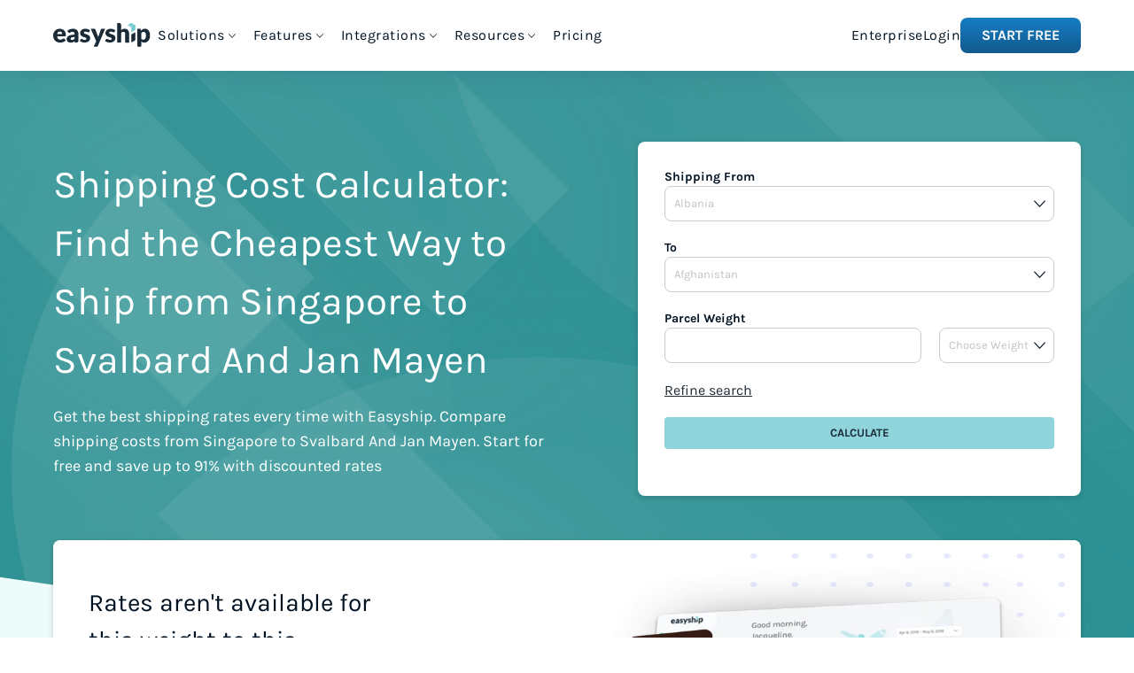

--- FILE ---
content_type: text/html;charset=utf-8
request_url: https://www.easyship.com/en-sg/shipping-rate-calculator/singapore-to-svalbard
body_size: 58179
content:
<!DOCTYPE html><html  dir="ltr"><head><meta charset="utf-8">
<meta name="viewport" content="width=device-width, initial-scale=1">
<title>Shipping Cost Calculator from Singapore to Svalbard And Jan Mayen</title>
<link rel="preconnect" href="https://www.googletagmanager.com">
<link rel="preconnect" href="https://api.easyship.com">
<style>@charset "UTF-8";:root{--primary-color-rgb:77,112,176;--primary-color:rgb(var(--primary-color-rgb));--lighten-primary-color-rgb:135,158,200;--lighten-primary-color:rgb(var(--lighten-primary-color-rgb));--green-color-rgb:80,212,164;--green-color:rgb(var(--green-color-rgb));--text-color-rgb:77,77,77;--text-color:rgb(var(--text-color-rgb));--secondary-text-color-rgb:130,130,130;--secondary-text-color:rgb(var(--secondary-text-color-rgb));--disabled-color-rgb:184,184,184;--disabled-color:rgb(var(--disabled-color-rgb));--error-color-rgb:240,65,36;--error-color:rgb(var(--error-color-rgb));--success-color-rgb:67,172,106;--success-color:rgb(var(--success-color-rgb));--alert-color-rgb:240,138,36;--alert-color:rgb(var(--alert-color-rgb));--info-color-rgb:95,173,214;--info-color:rgb(var(--info-color-rgb));--global-width:1200px;--global-font-size:16px;--global-font:"Karla",sans-serif;--global-font-weight:400;--global-font-weight-bold:700;--global-font-color:var(--color-es-ink-darkest);--global-line-height:21px;--global-font-inverted-rgb:255,255,255;--global-font-inverted:rgb(var(--global-font-inverted-rgb));--global-background-rgb:255,255,255;--global-background:rgb(var(--global-background-rgb));--global-support-background-rgb:37,37,37;--global-support-background:rgb(var(--global-support-background-rgb));--global-gutter:60px;--global-gutter-mobile:40px;--global-radius:4px;--global-topbar-height:50px;--header-h1-size:50px;--header-h1-line-height:61px;--header-h2-size:30px;--header-h2-line-height:38px;--header-h3-size:20px;--header-h3-line-height:25px;--grid-gutter-width:var(--global-gutter);--grid-gutter-width-mobile:var(--global-gutter-mobile);--grid-max-width-base:960px;--grid-max-width-wide:1160px;--grid-max-width-narrow:760px;--grid-max-width:var(--global-width);--paragraph-font-size:20px;--paragraph-line-height:25px;--header-font:var(--global-font);--caption-size:13px;--blockquote-font-size:14px;--color-es-grey-darker-rgb:217,217,217;--color-es-grey-darker:rgb(var(--color-es-grey-darker-rgb));--color-es-grey-darkest-rgb:77,77,77;--color-es-grey-darkest:rgb(var(--color-es-grey-darkest-rgb));--color-es-old-blue-rgb:45,159,239;--color-es-old-blue:rgb(var(--color-es-old-blue-rgb));--color-es-white-rgb:255,255,255;--color-es-white:rgb(var(--color-es-white-rgb));--color-es-grey-rgb:250,250,250;--color-es-grey:rgb(var(--color-es-grey-rgb));--color-es-black-rgb:0,0,0;--color-es-black:rgb(var(--color-es-black-rgb));--color-es-teal-lightest-rgb:237,251,250;--color-es-teal-lightest:rgb(var(--color-es-teal-lightest-rgb));--color-es-teal-light-rgb:165,228,230;--color-es-teal-light:rgb(var(--color-es-teal-light-rgb));--color-es-teal-normal-rgb:76,202,206;--color-es-teal-normal:rgb(var(--color-es-teal-normal-rgb));--color-es-teal-dark-rgb:43,144,147;--color-es-teal-dark:rgb(var(--color-es-teal-dark-rgb));--color-es-teal-darkest-rgb:54,163,172;--color-es-teal-darkest:rgb(var(--color-es-teal-darkest-rgb));--color-es-yellow-lightest-rgb:255,244,215;--color-es-yellow-lightest:rgb(var(--color-es-yellow-lightest-rgb));--color-es-yellow-light-rgb:255,223,136;--color-es-yellow-light:rgb(var(--color-es-yellow-light-rgb));--color-es-yellow-normal-rgb:255,201,56;--color-es-yellow-normal:rgb(var(--color-es-yellow-normal-rgb));--color-es-yellow-dark-rgb:218,157,33;--color-es-yellow-dark:rgb(var(--color-es-yellow-dark-rgb));--color-es-red-lightest-rgb:254,227,226;--color-es-red-lightest:rgb(var(--color-es-red-lightest-rgb));--color-es-red-light-rgb:253,170,167;--color-es-red-light:rgb(var(--color-es-red-light-rgb));--color-es-red-normal-rgb:252,113,109;--color-es-red-normal:rgb(var(--color-es-red-normal-rgb));--color-es-red-dark-rgb:192,15,25;--color-es-red-dark:rgb(var(--color-es-red-dark-rgb));--color-es-green-lightest-rgb:220,246,237;--color-es-green-lightest:rgb(var(--color-es-green-lightest-rgb));--color-es-green-light-rgb:150,229,200;--color-es-green-light:rgb(var(--color-es-green-light-rgb));--color-es-green-normal-rgb:80,212,164;--color-es-green-normal:rgb(var(--color-es-green-normal-rgb));--color-es-green-dark-rgb:40,161,123;--color-es-green-dark:rgb(var(--color-es-green-dark-rgb));--color-es-blue-lightest-rgb:235,244,250;--color-es-blue-lightest:rgb(var(--color-es-blue-lightest-rgb));--color-es-blue-light-rgb:148,205,244;--color-es-blue-light:rgb(var(--color-es-blue-light-rgb));--color-es-blue-normal-rgb:31,154,239;--color-es-blue-normal:rgb(var(--color-es-blue-normal-rgb));--color-es-blue-dark-rgb:23,125,196;--color-es-blue-dark:rgb(var(--color-es-blue-dark-rgb));--color-es-blue-darkest-rgb:17,90,141;--color-es-blue-darkest:rgb(var(--color-es-blue-darkest-rgb));--color-es-sky-lightest-rgb:249,250,251;--color-es-sky-lightest:rgb(var(--color-es-sky-lightest-rgb));--color-es-sky-light-rgb:244,246,248;--color-es-sky-light:rgb(var(--color-es-sky-light-rgb));--color-es-sky-normal-rgb:223,227,232;--color-es-sky-normal:rgb(var(--color-es-sky-normal-rgb));--color-es-ink-lightest-rgb:145,158,171;--color-es-ink-lightest:rgb(var(--color-es-ink-lightest-rgb));--color-es-ink-light-rgb:99,115,129;--color-es-ink-light:rgb(var(--color-es-ink-light-rgb));--color-es-ink-dark-rgb:33,43,54;--color-es-ink-dark:rgb(var(--color-es-ink-dark-rgb));--color-es-ink-darkest-rgb:0,18,34;--color-es-ink-darkest:rgb(var(--color-es-ink-darkest-rgb));--color-es-ink-op-high-rgb:109,114,121;--color-es-ink-op-high:rgb(var(--color-es-ink-op-high-rgb));--color-es-ink-op-low-rgb:174,177,181;--color-es-ink-op-low:rgb(var(--color-es-ink-op-low-rgb));--color-es-grey-op-high-rgb:135,135,135;--color-es-grey-op-high:rgb(var(--color-es-grey-op-high-rgb));--color-es-grey-op-low-rgb:188,188,188;--color-es-grey-op-low:rgb(var(--color-es-grey-op-low-rgb));--color-es-link-regular-rgb:53,129,170;--color-es-link-regular:rgb(var(--color-es-link-regular-rgb));--color-es-link-dark-rgb:30,98,135;--color-es-link-dark:rgb(var(--color-es-link-dark-rgb));--color-es-link-alt-regular-rgb:242,174,36;--color-es-link-alt-regular:rgb(var(--color-es-link-alt-regular-rgb));--color-es-link-alt-dark-rgb:230,138,46;--color-es-link-alt-dark:rgb(var(--color-es-link-alt-dark-rgb));--color-es-box-ink-rgb:40,78,102;--color-es-box-ink:rgb(var(--color-es-box-ink-rgb));--color-es-aqua-rgb:143,212,219;--color-es-aqua:rgb(var(--color-es-aqua-rgb));--color-es-aqua-hover-rgb:188,228,232;--color-es-aqua-hover:rgb(var(--color-es-aqua-hover-rgb));--color-es-aqua-press-rgb:68,202,206;--color-es-aqua-press:rgb(var(--color-es-aqua-press-rgb));--color-es-midnight-rgb:39,96,149;--color-es-midnight:rgb(var(--color-es-midnight-rgb));--color-es-midnight-hover-rgb:53,129,170;--color-es-midnight-hover:rgb(var(--color-es-midnight-hover-rgb));--color-es-midnight-press-rgb:21,55,85;--color-es-midnight-press:rgb(var(--color-es-midnight-press-rgb));--color-es-navy-rgb:26,42,54;--color-es-navy:rgb(var(--color-es-navy-rgb));--color-es-navy-hover-rgb:47,78,96;--color-es-navy-hover:rgb(var(--color-es-navy-hover-rgb));--color-es-misc-lightest-rgb:210,241,242;--color-es-misc-lightest:rgb(var(--color-es-misc-lightest-rgb));--color-es-holiday-red-rgb:252,112,110;--color-es-holiday-red:rgb(var(--color-es-holiday-red-rgb));--color-es-purple-rgb:75,48,181;--color-es-purple:rgb(var(--color-es-purple-rgb));--color-es-pr-anchor-rgb:31,154,239;--color-es-pr-anchor:rgb(var(--color-es-pr-anchor-rgb));--color-es-duties-purple-rgb:170,95,207;--color-es-duties-purple:rgb(var(--color-es-duties-purple-rgb));--color-es-blog-orange-rgb:242,174,36;--color-es-blog-orange:rgb(var(--color-es-blog-orange-rgb));--color-es-pillar-ink-rgb:143,158,171;--color-es-pillar-ink:rgb(var(--color-es-pillar-ink-rgb));--color-es-sky-dark-rgb:196,205,213;--color-es-sky-dark:rgb(var(--color-es-sky-dark-rgb));--color-es-ink-normal-rgb:69,79,91;--color-es-ink-normal:rgb(var(--color-es-ink-normal-rgb));--color-focus-rgb:115,150,201;--color-focus:rgb(var(--color-focus-rgb));--platform-color-amazon:#080705;--platform-color-backerkit:#343433;--platform-color-bigcommerce:#34313f;--platform-color-channeladvisor:#e6783b;--platform-color-ebay:#213854;--platform-color-etsy:#ef8304;--platform-color-groupon:#83b748;--platform-color-indiegogo:#ec237b;--platform-color-jumia:#fe9900;--platform-color-kickstarter:#024650;--platform-color-lazada:#f26f1f;--platform-color-linio:#fc4e0a;--platform-color-magento:#f26323;--platform-color-matahari:#c40001;--platform-color-sellbrite:#8d72af;--platform-color-shopify:#7ab55c;--platform-color-shopmatic:#e1203a;--platform-color-weebly:#4590e3;--platform-color-woocommerce:#9b5c8f;--platform-color-zalora:#272727;--platform-color-shoptiq:#eb2227;--platform-color-tradegecko:#73cd3f;--courier-color-canada-post:#fe000c;--courier-color-ups:#300;--courier-color-dhl:#fc0;--courier-color-usps:#1c599e;--courier-color-fedex:#4d148c;--main-menu-height:80px;--dropdown-height:44px;--cta-bar-height:84px;--font-size-xs:10px;--line-height-xs:16px;--font-size-sm:12px;--line-height-sm:18px;--font-size-base:14px;--line-height-base:20px;--font-size-lg:16px;--line-height-lg:24px;--font-size-xl:20px;--line-height-xl:30px;--font-size-1_5xl:24px;--line-height-1_5xl:36px;--font-size-2xl:28px;--line-height-2xl:42px;--font-size-3xl:36px;--line-height-3xl:54px;--font-size-4xl:44px;--line-height-4xl:66px;--small-upper-limit:600px;--medium-lower-limit:calc(var(--small-upper-limit) + 1px);--medium-upper-limit:900px;--large-lower-limit:calc(var(--medium-upper-limit) + 1px);--large-upper-limit:1200px;--xl-lower-limit:calc(var(--large-upper-limit) + 1px);--max-w-container-small:min(calc(var(--small-upper-limit) + 40px), calc(100vw - 48px) );--max-w-container-medium:min(calc(var(--medium-upper-limit) + 60px), calc(100vw - 48px) );--max-w-container-large:min(calc(var(--large-upper-limit) - 40px), calc(100vw - 48px) )}@font-face{font-display:swap;font-family:Karla;font-style:normal;font-weight:400;src:local("Karla Regular"),local("Karla-Regular"),url(/fonts/karla-v5-latin-regular.woff2) format("woff2"),url(/fonts/karla-v5-latin-regular.woff) format("woff");text-rendering:optimizeLegibility}@font-face{font-display:swap;font-family:Karla;font-style:bold;font-weight:700;src:local("Karla Bold"),local("Karla-Bold"),url(/fonts/karla-v5-latin-700.woff2) format("woff2"),url(/fonts/karla-v5-latin-700.woff) format("woff");text-rendering:optimizeLegibility}/*! normalize.css v7.0.0 | MIT License | github.com/necolas/normalize.css */html{line-height:1.15;-ms-text-size-adjust:100%;-webkit-text-size-adjust:100%}body{margin:0}article,aside,footer,header,nav,section{display:block}h1{font-size:2em;margin:.67em 0}figcaption,figure,main{display:block}figure{margin:1em 40px}hr{box-sizing:content-box;height:0;overflow:visible}pre{font-family:monospace,monospace;font-size:1em}a{background-color:transparent;-webkit-text-decoration-skip:objects}abbr[title]{border-bottom:none;text-decoration:underline;-webkit-text-decoration:underline dotted;text-decoration:underline dotted}b,strong{font-weight:inherit;font-weight:bolder}code,kbd,samp{font-family:monospace,monospace;font-size:1em}dfn{font-style:italic}mark{background-color:#ff0;color:#000}small{font-size:80%}sub,sup{font-size:75%;line-height:0;position:relative;vertical-align:baseline}sub{bottom:-.25em}sup{top:-.5em}audio,video{display:inline-block}audio:not([controls]){display:none;height:0}img{border-style:none}svg:not(:root){overflow:hidden}button,input,optgroup,select,textarea{font-family:sans-serif;font-size:100%;line-height:1.15;margin:0}button,input{overflow:visible}button,select{text-transform:none}[type=reset],[type=submit],button,html [type=button]{-webkit-appearance:button}[type=button]::-moz-focus-inner,[type=reset]::-moz-focus-inner,[type=submit]::-moz-focus-inner,button::-moz-focus-inner{border-style:none;padding:0}[type=button]:-moz-focusring,[type=reset]:-moz-focusring,[type=submit]:-moz-focusring,button:-moz-focusring{outline:1px dotted ButtonText}fieldset{padding:.35em .75em .625em}legend{box-sizing:border-box;color:inherit;display:table;max-width:100%;padding:0;white-space:normal}progress{display:inline-block;vertical-align:baseline}textarea{overflow:auto}[type=checkbox],[type=radio]{box-sizing:border-box;padding:0}[type=number]::-webkit-inner-spin-button,[type=number]::-webkit-outer-spin-button{height:auto}[type=search]{-webkit-appearance:textfield;outline-offset:-2px}[type=search]::-webkit-search-cancel-button,[type=search]::-webkit-search-decoration{-webkit-appearance:none}::-webkit-file-upload-button{-webkit-appearance:button;font:inherit}details,menu{display:block}summary{display:list-item}canvas{display:inline-block}[hidden],template{display:none}blockquote,body,dd,dl,fieldset,figure,h1,h2,h3,h4,h5,h6,hr,legend,ol,p,pre,ul{margin:0;padding:0}li>ol,li>ul{margin-bottom:0}table{border-collapse:collapse;border-spacing:0}fieldset{border:0;min-width:0}*,:after,:before,html{box-sizing:border-box}*{-webkit-font-smoothing:antialiased;-moz-osx-font-smoothing:grayscale}:after,:before{box-sizing:inherit}::-moz-selection{background:var(--primary-color);color:var(--color-es-white)}::selection{background:var(--primary-color);color:var(--color-es-white)}body,html{background-color:var(--color-es-white);color:var(--global-font-color);font-size:100%;height:100%;line-height:var(--global-line-height);margin:0}body,button,input,option,select,textarea{font-family:Karla,Source Sans Pro,Arial,sans-serif}button,input,option,select,textarea{font-size:100%}hr{border:1px solid #f2f2f2;border-top:0}h1,h2,h3,p{font-weight:var(--global-font-weight);margin:0}a{color:var(--global-font-color);text-decoration:none}.h1{font-family:var(--header-font);font-size:var(--header-h2-size);line-height:var(--header-h2-line-height)}@media (min-width: 601px){.h1{font-size:var(--header-h1-size);line-height:var(--header-h1-line-height)}}.h2{font-family:var(--header-font);font-size:var(--header-h3-size);line-height:var(--header-h3-line-height)}@media (min-width: 601px){.h2{font-size:var(--header-h2-size);line-height:var(--header-h2-line-height)}}.h3{font-family:var(--header-font);font-size:var(--header-h3-size);line-height:var(--header-h3-line-height)}.p{font-family:var(--global-font);font-size:var(--global-font-size);line-height:var(--global-line-height)}li,ul{list-style:none}.l-page-overlapped-menu{margin-bottom:calc(var(--main-menu-height)*-1);position:relative;top:calc(var(--main-menu-height)*-1)}.l-grid-row{display:grid;grid-template-columns:repeat(auto-fit,minmax(0,1fr))}.l-column,.l-columns{box-sizing:border-box;display:inline-block;font-size:1rem;margin:0;padding:0 calc(var(--grid-gutter-width-mobile)/2);position:relative;vertical-align:top;width:100%}@media (min-width: 601px){.l-column,.l-columns{padding:0 calc(var(--grid-gutter-width)/2)}}.l-column--centered{display:block;margin:0 auto}.l-row--middle .l-column,.l-row--middle .l-columns{vertical-align:middle}.l-row--bottom .l-column,.l-row--bottom .l-columns{vertical-align:bottom}.l-row:after,.l-row:before{content:"";display:table}.l-row:after{clear:both}.l-row{box-sizing:border-box;display:block;font-size:0;margin:0 auto;max-width:calc(var(--grid-max-width-base) + var(--grid-gutter-width-mobile));padding:0;text-align:left;width:100%}@media (min-width: 601px){.l-row{max-width:calc(var(--grid-max-width-base) + var(--grid-gutter-width))}}.l-row .l-row{margin:0 calc(var(--grid-gutter-width-mobile)/2);width:auto}@media (min-width: 601px){.l-row .l-row{margin:0 calc(var(--grid-gutter-width)/2)}}.l-row.l-row--collapse>.l-column{padding-left:0;padding-right:0}.l-row.l-row--wide{max-width:calc(var(--grid-max-width-wide) + var(--grid-gutter-width-mobile))}@media (min-width: 601px){.l-row.l-row--wide{max-width:calc(var(--grid-max-width-wide) + var(--grid-gutter-width))}}.l-row.l-row--narrow{max-width:calc(var(--grid-max-width-narrow) + var(--grid-gutter-width-mobile))}@media (min-width: 601px){.l-row.l-row--narrow{max-width:calc(var(--grid-max-width-narrow) + var(--grid-gutter-width))}}.l-row--centered{text-align:center}@media (min-width: 1201px){.l-unit--md-1{width:8.33333%}.l-unit--md-2{width:16.66667%}.l-unit--md-3{width:25%}.l-unit--md-4{width:33.33333%}.l-unit--md-5{width:41.66667%}.l-unit--md-6{width:50%}.l-unit--md-7{width:58.33333%}.l-unit--md-8{width:66.66667%}.l-unit--md-9{width:75%}.l-unit--md-10{width:83.33333%}.l-unit--md-11{width:91.66667%}.l-unit--md-12{width:100%}}.o-background{align-items:center;display:flex;height:100vh;justify-content:center;left:0;position:fixed;right:0;top:0;z-index:100}.o-background--overlay{background-color:rgba(var(--color-es-black-rgb),.1)}.button,.o-btn-old{align-items:center;border:none;border-radius:var(--global-radius);box-shadow:rgba(var(--color-es-black-rgb),.19) 0 2px 6px;cursor:pointer;display:inline-flex;font-size:var(--global-font-size);font-weight:var(--global-font-weight-bold);justify-content:center;line-height:40px;margin-right:20px;min-height:40px;padding:0 30px;position:relative;text-align:center;text-transform:uppercase;transition:background-color .2s}.button:focus,.o-btn-old:focus{outline:none}.button:last-child,.o-btn-old:last-child{margin-right:0}.button:after,.o-btn-old:after{box-shadow:rgba(var(--color-es-black-rgb),.19) 0 6px 6px;content:"";height:100%;left:0;opacity:0;position:absolute;top:0;transition:opacity .2s ease-in-out;width:100%}.button:active:after,.o-btn-old:active:after{opacity:1}.button.new,.o-btn-old.new{line-height:30px;min-height:30px}.o-btn-old--new-default{background:linear-gradient(var(--color-es-white),var(--color-es-sky-light));box-shadow:var(--color-es-box-ink) 0 2px 4px 0;color:rgba(var(--color-es-ink-dark-rgb),.7);height:30px;transition:background-color 0s}.o-btn-old--new-default:hover{background:var(--color-es-white)}.o-btn-old--new-default:focus{background:var(--color-es-sky-light)}.o-btn{align-items:center;border:none;border-radius:var(--global-radius);cursor:pointer;display:inline-flex;font-size:13px;font-weight:var(--global-font-weight-bold);height:-moz-fit-content;height:fit-content;justify-content:center;line-height:20px;min-height:36px;min-width:120px;padding:0 20px;position:relative;text-transform:uppercase}@media (min-width: 901px){.o-btn{padding:0 30px}}.o-btn:disabled,.o-btn:hover:disabled{background:var(--color-es-sky-normal);cursor:default}.o-btn--default,.o-btn--default:visited{background:linear-gradient(to bottom,var(--color-es-white) 0,var(--color-es-sky-light) 100%);color:var(--color-es-ink-op-high)}.o-btn--default:hover{background:var(--color-es-white)}.o-btn--default:focus{background:var(--color-es-sky-light);outline:none}.o-btn--primary,.o-btn--primary:visited{background:linear-gradient(to bottom,var(--color-es-green-normal) 0,var(--color-es-green-dark) 100%);color:var(--color-es-white)}.o-btn--primary:hover{background:var(--color-es-green-normal)}.o-btn--primary:focus{background:var(--color-es-green-dark);outline:none}.o-btn--midnight,.o-btn--midnight:visited{background:var(--color-es-midnight);color:var(--color-es-white)}.o-btn--midnight:hover{background:var(--color-es-midnight-hover)}.o-btn--midnight:focus{background:var(--color-es-midnight-press);outline:none}.o-btn--aqua,.o-btn--aqua:visited{background:var(--color-es-aqua);color:var(--color-es-navy)}.o-btn--aqua:hover{background:var(--color-es-aqua-hover)}.o-btn--aqua:focus{background:var(--color-es-aqua-press);outline:none}.o-btn--solid,.o-btn--solid:visited{background:var(--color-es-white);color:var(--color-es-navy)}.o-btn--solid:hover{color:var(--color-es-navy-hover)}.o-btn--solid:focus{background:var(--color-es-sky-light);outline:none}.o-btn--white,.o-btn--white:visited{background:var(--color-es-white);color:var(--primary-color)}.o-btn--white:focus,.o-btn--white:hover{background:#f2f2f2;color:var(--primary-color)}.o-btn--green,.o-btn--green:visited{background:var(--green-color);color:var(--color-es-white)}.o-btn--green:focus,.o-btn--green:hover{background:#2fba8e;color:var(--color-es-white)}.o-btn--ink,.o-btn--ink:visited{background:var(--color-es-ink-dark);color:var(--color-es-white)}.o-btn--ink:focus,.o-btn--ink:hover{background:var(--color-es-ink-darkest);color:var(--color-es-white)}.o-btn--stretch{width:100%}.o-btn--cta{background-color:var(--color-es-teal-dark);border-radius:32px;box-shadow:0 4px 10px #0000001a;color:var(--color-es-white)!important;font-size:24px;letter-spacing:.04rem;padding:18px 36px;text-transform:uppercase;transition:transform .3s,box-shadow .3s}.o-btn--cta:hover{box-shadow:0 6px 15px #00000026;transform:translateY(-2px)}.o-btn--cta:active{box-shadow:0 2px 5px #0000001a;transform:translateY(0)}.o-btn--transparent,.o-btn--transparent:focus,.o-btn--transparent:hover,.o-btn--transparent:visited{background:transparent;box-shadow:none}.o-btn--new-primary{background:linear-gradient(180deg,var(--color-es-blue-dark) 0,var(--color-es-blue-darkest) 100%);border-radius:8px;color:var(--color-es-white);font-size:var(--font-size-lg);font-weight:700;line-height:var(--line-height-lg);padding:8px 24px;text-transform:uppercase}.o-btn--new-primary--white{background:linear-gradient(#fff,#f4f6f8);color:var(--color-es-ink-dark)}@media screen and (max-width:479px){.o-btn--new-primary--stretch-on-mobile{padding:.3rem 16px}}.o-btn--lg{height:60px;padding:0 40px}.o-divider--bottom:before,.o-divider--left:before,.o-divider--long:before,.o-divider--right:before,.o-divider--top:before,.o-divider-x:before,.o-divider-y:before,.o-divider:before{background-color:var(--color-es-sky-dark);content:"";position:absolute}.o-divider-x:before{height:2px;width:100%}.o-divider-y:before{height:100%;width:2px}.o-divider--top:before{top:-1px}.o-divider--bottom:before{bottom:-1px}.o-divider--left:before{left:0}.o-divider--right:before{right:0}.o-input{border:1px solid var(--color-es-sky-dark);border-radius:8px;color:var(--color-es-ink-normal);font-size:13px;font-weight:var(--global-font-weight);height:40px;padding:0 10px;width:100%}.o-input:focus::-webkit-input-placeholder{opacity:.3}.o-input:focus::-moz-placeholder{opacity:.3}.o-input:focus:-ms-input-placeholder{opacity:.3}.o-input:focus{border-color:var(--color-focus);outline:none}.o-input--error{background-color:var(--color-es-red-lightest);border-color:var(--color-es-red-dark)}.o-input--error:focus{border-color:var(--color-es-red-dark);outline:none}.o-input--dropdown{-webkit-appearance:none;-moz-appearance:none;appearance:none;background-color:var(--color-es-white);box-shadow:none;color:#c4c0c0;padding-right:28px;z-index:0}.o-input--dropdown.o-input--error{background-color:var(--color-es-red-lightest)}.o-input--dropdown::-ms-expand{display:none}.o-input--dropdown.dropdown--has-val{color:var(--text-color)}.o-input--dropdown:focus,.o-input--dropdown:hover{cursor:pointer}.o-input--dropdown:disabled{box-shadow:none;cursor:default}.o-input--dropdown:disabled~.icon-chevron_down,.o-input--dropdown:disabled~.icon-sort{color:#333!important}.o-input--dropdown__option{color:var(--text-color)}.o-input--dropdown__option--placeholder{color:#c4c0c0}.o-input--xl{font-size:var(--font-size-lg);min-height:60px}.o-input-box{display:block}.o-input-box .o-input::-moz-placeholder{color:var(--color-es-sky-dark)}.o-input-box .o-input::placeholder{color:var(--color-es-sky-dark)}.o-label{display:block;font-size:var(--caption-size);margin-bottom:5px}.o-link{align-items:center;color:var(--color-es-blue-normal);display:flex;font-size:var(--font-size-base);font-weight:700;line-height:var(--line-height-base);text-transform:uppercase}.o-link:after{content:"";font-family:icomoon;font-size:14px;font-weight:400;margin-left:8px;margin-top:-2px}.o-paragraph h1{font-size:30px;font-weight:700;line-height:42px;margin-bottom:24px}.o-paragraph h2,.o-paragraph h3,.o-paragraph h4,.o-paragraph h5,.o-paragraph h6{font-size:24px;font-weight:700;line-height:34px;margin-bottom:24px;margin-top:48px}.o-paragraph p{font-size:18px;line-height:26px;margin-bottom:8px}.o-paragraph a{font-weight:700;text-decoration:underline}.o-paragraph ol,.o-paragraph ul{counter-reset:item;font-size:18px;line-height:28px;margin-bottom:16px}.o-paragraph ul li{list-style:disc;margin-left:20px}.o-paragraph ol li{font-weight:700;padding-left:24px}.o-paragraph ol li:before{content:counters(item,".") " ";counter-increment:item;margin-left:-24px;width:24px}.o-paragraph ol li ol{margin-left:-24px;margin-top:16px}.o-paragraph ol li ol li{font-weight:400;padding-left:24px}.o-paragraph ol li ol li ol{padding-inline-start:32px}.o-paragraph ol li ol li ol li:before{content:"(" counter(item,lower-alpha) ") ";margin-left:-32px;width:32px}.o-paragraph ol li ol li ol li ol li:before{content:"(" counter(item,lower-roman) ") "}.c-blog-cta__title{font-size:30px;font-weight:700;line-height:42px}.c-blog-cta{background-color:var(--color-es-white);box-shadow:none!important;padding:20px;text-align:center}.t-expand-vertical-enter-active{opacity:1;transform:none;transform-origin:top;transition:all .3s ease}.t-expand-vertical-enter,.t-expand-vertical-leave-to{opacity:0;transform:scaleY(.5);transition:all .3s ease}.t-fade-enter-active,.t-fade-leave-active{opacity:1;transition:all .3s ease}.t-fade-enter,.t-fade-leave-to{opacity:0;transition:all .3s ease}.t-fade-slide-enter-active,.t-fade-slide-leave-active{opacity:1;transition:all .3s ease}.t-fade-slide-enter-active .slider-bottom,.t-fade-slide-enter-active .slider-left,.t-fade-slide-enter-active .slider-right,.t-fade-slide-enter-active .slider-top,.t-fade-slide-enter-active.slider-bottom,.t-fade-slide-enter-active.slider-left,.t-fade-slide-enter-active.slider-right,.t-fade-slide-enter-active.slider-top,.t-fade-slide-leave-active .slider-bottom,.t-fade-slide-leave-active .slider-left,.t-fade-slide-leave-active .slider-right,.t-fade-slide-leave-active .slider-top,.t-fade-slide-leave-active.slider-bottom,.t-fade-slide-leave-active.slider-left,.t-fade-slide-leave-active.slider-right,.t-fade-slide-leave-active.slider-top{transform:translate(0);transition:all .3s ease}.t-fade-slide-enter,.t-fade-slide-leave-to{opacity:0;transition:all .3s ease}.t-fade-slide-enter .slider-bottom,.t-fade-slide-enter .slider-left,.t-fade-slide-enter .slider-right,.t-fade-slide-enter .slider-top,.t-fade-slide-enter.slider-bottom,.t-fade-slide-enter.slider-left,.t-fade-slide-enter.slider-right,.t-fade-slide-enter.slider-top,.t-fade-slide-leave-to .slider-bottom,.t-fade-slide-leave-to .slider-left,.t-fade-slide-leave-to .slider-right,.t-fade-slide-leave-to .slider-top,.t-fade-slide-leave-to.slider-bottom,.t-fade-slide-leave-to.slider-left,.t-fade-slide-leave-to.slider-right,.t-fade-slide-leave-to.slider-top{transition:all .3s ease}.t-fade-slide-enter .slider-top,.t-fade-slide-enter.slider-top,.t-fade-slide-leave-to .slider-top,.t-fade-slide-leave-to.slider-top{transform:translateY(-100px)}.t-fade-slide-enter .slider-right,.t-fade-slide-enter.slider-right,.t-fade-slide-leave-to .slider-right,.t-fade-slide-leave-to.slider-right{transform:translate(100px)}.t-fade-slide-enter .slider-bottom,.t-fade-slide-enter.slider-bottom,.t-fade-slide-leave-to .slider-bottom,.t-fade-slide-leave-to.slider-bottom{transform:translateY(100px)}.t-fade-slide-enter .slider-left,.t-fade-slide-enter.slider-left,.t-fade-slide-leave-to .slider-left,.t-fade-slide-leave-to.slider-left{transform:translate(-100px)}.page-enter,.page-enter-from,.page-leave-active{opacity:0}.page-leave-active{transition:.4 ease-out}.page-enter-active,.page-leave,.page-leave-to{opacity:1}.page-enter-active{transition:.4 ease-in}.t-resize-fade-enter-active{opacity:1;transform:none;transition:all .3s ease}.t-resize-fade-enter,.t-resize-fade-leave-to{opacity:0;transform:scale(.95) translate(20px);transform-origin:right;transition:all .3s ease}.t-slide-in-bottom-enter-active,.t-slide-in-bottom-leave-active,.t-slide-in-left-enter-active,.t-slide-in-left-leave-active,.t-slide-in-right-enter-active,.t-slide-in-right-leave-active,.t-slide-in-top-enter-active,.t-slide-in-top-leave-active{opacity:1;pointer-events:none;transform:translate(0);transition:all .3s ease}.t-slide-in-bottom-enter,.t-slide-in-bottom-leave-to,.t-slide-in-left-enter,.t-slide-in-left-leave-to,.t-slide-in-right-enter,.t-slide-in-right-leave-to,.t-slide-in-top-enter,.t-slide-in-top-leave-to{opacity:0;pointer-events:none;transition:all .3s ease}.t-slide-in-top-enter,.t-slide-in-top-leave-to{transform:translateY(-100%);transform-origin:top}.t-slide-in-right-enter,.t-slide-in-right-leave-to{transform:translate(100%);transform-origin:right}.t-slide-in-bottom-enter,.t-slide-in-bottom-leave-to{transform:translateY(100%);transform-origin:bottom}.t-slide-in-left-enter,.t-slide-in-left-leave-to{transform:translate(-100%);transform-origin:left}body #hubspot-messages-iframe-container{z-index:1!important}.cky-btn-customize{border-radius:8px!important;padding:8px 14px!important}.u-text-color-es-link{color:var(--color-es-link-regular)}.u-text-color-es-link:focus,.u-text-color-es-link:hover,.u-text-color-es-link:visited{color:var(--color-es-link-dark)}.u-text-color-es-link-alt{color:var(--color-es-link-alt-regular)}.u-text-color-es-link-alt:focus,.u-text-color-es-link-alt:hover,.u-text-color-es-link-alt:visited{color:var(--color-es-link-alt-dark)}.u-pin-x{left:50%;transform:translate(-50%)}.u-pin-y{top:50%;transform:translateY(-50%)}.u-pin-xy{left:50%;top:50%;transform:translate(-50%,-50%)}@media (min-width: 901px){.md\:u-pin-x{left:50%;transform:translate(-50%)}.md\:u-pin-y{top:50%;transform:translateY(-50%)}.md\:u-pin-xy{left:50%;top:50%;transform:translate(-50%,-50%)}}.u-text-ellipsis{overflow:hidden;text-overflow:ellipsis;width:100%}.u-grid-cols-auto{grid-template-columns:repeat(auto-fit,minmax(0,1fr))}@font-face{font-display:swap;font-family:icomoon;font-style:normal;font-weight:400;src:url(/fonts/icomoon-041024.eot);src:url(/fonts/icomoon-041024.eot#iefix) format("embedded-opentype"),url(/fonts/icomoon-041024.ttf) format("truetype"),url(/fonts/icomoon-041024.woff) format("woff"),url(/fonts/icomoon-041024.svg#icomoon-041024) format("svg")}[class*=icon-],[class^=icon-]{font-family:icomoon!important;font-style:normal;font-variant:normal;font-weight:400;text-transform:none;-webkit-font-smoothing:antialiased;-moz-osx-font-smoothing:grayscale;speak:none}.icon-rotate-right:before{position:absolute;top:50%;transform:translateY(-50%) rotate(90deg)}.icon-rotate-left:before{position:absolute;top:50%;transform:translateY(-50%) rotate(-90deg)}.icon-plus:before{content:""}.icon-close:before{content:""}.icon-choose:before{content:""}.icon-arrow_anti-clockwise:before{content:""}.icon-circle_arrow_down:before{content:""}.icon-circle_plus:before{content:""}.icon-circle_close:before{content:""}.icon-circle_choose:before{content:""}.icon-refresh:before{content:""}.icon-login:before{content:""}.icon-logout:before{content:""}.icon-download:before{content:""}.icon-upload:before{content:""}.icon-cloud_download:before{content:""}.icon-cloud_upload:before{content:""}.icon-list:before{content:""}.icon-list_item:before{content:""}.icon-text:before{content:""}.icon-caution:before{content:""}.icon-no:before{content:""}.icon-message:before{content:""}.icon-power:before{content:""}.icon-calendar:before{content:""}.icon-dashboard:before{content:""}.icon-setting_edit:before{content:""}.icon-ruler:before{content:""}.icon-empty:before{content:""}.icon-filter:before{content:""}.icon-search-simple:before{content:""}.icon-vip:before{content:""}.icon-van:before{content:""}.icon-tag:before{content:""}.icon-orderform:before{content:""}.icon-dollar:before{content:""}.icon-star:before{content:""}.icon-circle_choose_empty:before{content:""}.icon-chevron_down:before{content:""}.icon-package:before{content:""}.icon-plane:before{content:""}.icon-file_plus:before{content:""}.icon-sort:before{content:""}.icon-printed:before{content:""}.icon-fulfilled:before{content:""}.icon-help:before{content:""}.icon-chevron_left:before{content:""}.icon-chevron_right:before{content:""}.icon-tick:before{content:""}.icon-shipment:before{content:""}.icon-search:before{content:""}.icon-printer:before{content:""}.icon-print-label:before{content:""}.icon-dolly:before{content:""}.icon-orders-old:before{content:""}.icon-in-transit:before{content:""}.icon-fb:before{content:""}.icon-linkedin:before{content:""}.icon-twitter:before{content:""}.icon-location:before{content:""}.icon-lightbulb:before{content:""}.icon-google-plus:before{content:""}.icon-poor:before{content:""}.icon-okay:before{content:""}.icon-good:before{content:""}.icon-great:before{content:""}.icon-globe:before{content:""}.icon-weight:before{content:""}.icon-arrow_left:before{content:""}.icon-arrow_right:before{content:""}.icon-chevron_up:before{content:""}.icon-ribbon:before{content:""}.icon-person:before{content:""}.icon-dropoff:before{content:""}.icon-delivery:before{content:""}.icon-lock:before{content:""}.icon-credit-card:before{content:""}.icon-settings:before{content:""}.icon-home:before{content:""}.icon-orders:before{content:""}.icon-plane-full:before{content:""}.icon-account:before{content:""}.icon-clock:before{content:""}.icon-circle-cross:before{content:""}.icon-circle-tick:before{content:""}.icon-rating-star:before{content:""}.icon-dollar-bold:before{content:""}.icon-dropoff-box:before{content:""}.icon-rocket:before{content:""}.icon-facebook-logo:before{content:""}.icon-linkedin-logo:before{content:""}.icon-twitter-logo:before{content:""}.icon-youtube-logo:before{content:""}.icon-instagram-logo:before{content:""}.icon-language:before{content:""}.icon-caution-2:before{content:""}.icon-alert:before{content:""}.icon-approve:before{content:""}.icon-tiktok-logo:before{content:""}.icon-x-logo:before{content:""}/*! purgecss start ignore */.u-platform-color-amazon{background-color:var(--platform-color-amazon)}.u-platform-color-backerkit{background-color:var(--platform-color-backerkit)}.u-platform-color-bigcommerce{background-color:var(--platform-color-bigcommerce)}.u-platform-color-channeladvisor{background-color:var(--platform-color-channeladvisor)}.u-platform-color-ebay{background-color:var(--platform-color-ebay)}.u-platform-color-etsy{background-color:var(--platform-color-etsy)}.u-platform-color-groupon{background-color:var(--platform-color-groupon)}.u-platform-color-indiegogo{background-color:var(--platform-color-indiegogo)}.u-platform-color-jumia{background-color:var(--platform-color-jumia)}.u-platform-color-kickstarter{background-color:var(--platform-color-kickstarter)}.u-platform-color-lazada{background-color:var(--platform-color-lazada)}.u-platform-color-linio{background-color:var(--platform-color-linio)}.u-platform-color-magento{background-color:var(--platform-color-magento)}.u-platform-color-matahari{background-color:var(--platform-color-matahari)}.u-platform-color-sellbrite{background-color:var(--platform-color-sellbrite)}.u-platform-color-shopify{background-color:var(--platform-color-shopify)}.u-platform-color-shopmatic{background-color:var(--platform-color-shopmatic)}.u-platform-color-weebly{background-color:var(--platform-color-weebly)}.u-platform-color-woocommerce{background-color:var(--platform-color-woocommerce)}.u-platform-color-zalora{background-color:var(--platform-color-zalora)}.u-platform-color-shoptiq{background-color:var(--platform-color-shoptiq)}.u-platform-color-tradegecko{background-color:var(--platform-color-tradegecko)}/*! purgecss end ignore */.u-absolute{position:absolute}.u-relative{position:relative}.u-sticky{position:sticky}.u-bottom-\[100\%\]{bottom:100%}.u-left-0{left:0}.u-top-0{top:0}.u-top-auto{top:auto}.u-z-1{z-index:1}.u-col-span-10{grid-column:span 10/span 10}.u-col-span-2{grid-column:span 2/span 2}.u-col-span-full{grid-column:1/-1}.u-col-start-1{grid-column-start:1}.u-col-start-2{grid-column-start:2}.u-col-start-\[16\]{grid-column-start:16}.u-col-end-2{grid-column-end:2}.u-row-start-5{grid-row-start:5}.u-m-0{margin:0}.u-m-8{margin:8px}.u-mx-10{margin-left:10px;margin-right:10px}.u-mx-24{margin-left:24px;margin-right:24px}.u-mx-30{margin-left:30px;margin-right:30px}.u-mx-auto{margin-left:auto;margin-right:auto}.u-my-15{margin-bottom:15px;margin-top:15px}.u-mb-10{margin-bottom:10px}.u-mb-12{margin-bottom:12px}.u-mb-120{margin-bottom:120px}.u-mb-15{margin-bottom:15px}.u-mb-16{margin-bottom:16px}.u-mb-18{margin-bottom:18px}.u-mb-20{margin-bottom:20px}.u-mb-24{margin-bottom:24px}.u-mb-30{margin-bottom:30px}.u-mb-32{margin-bottom:32px}.u-mb-40{margin-bottom:40px}.u-mb-45{margin-bottom:45px}.u-mb-48{margin-bottom:48px}.u-mb-5{margin-bottom:5px}.u-mb-50{margin-bottom:50px}.u-mb-64{margin-bottom:64px}.u-mb-72{margin-bottom:72px}.u-mb-8{margin-bottom:8px}.u-mb-96{margin-bottom:96px}.u-mb-\[180px\]{margin-bottom:180px}.u-ml-4{margin-left:4px}.u-ml-5{margin-left:5px}.u-ml-6{margin-left:6px}.u-ml-8{margin-left:8px}.u-mr-16{margin-right:16px}.u-mr-20{margin-right:20px}.u-mr-8{margin-right:8px}.u-mt-12{margin-top:12px}.u-mt-20{margin-top:20px}.u-mt-24{margin-top:24px}.u-mt-48{margin-top:48px}.u-mt-5{margin-top:5px}.u-mt-8{margin-top:8px}.u-mt-\[-2px\]{margin-top:-2px}.u-block{display:block}.u-inline-block{display:inline-block}.u-inline{display:inline}.u-flex{display:flex}.u-inline-flex{display:inline-flex}.u-grid{display:grid}.u-contents{display:contents}.u-hidden{display:none}.u-aspect-video{aspect-ratio:16/9}.u-h-160{height:160px}.u-h-30{height:30px}.u-h-36{height:36px}.u-h-52{height:52px}.u-h-\[144px\]{height:144px}.u-h-\[40px\]{height:40px}.u-h-\[44px\]{height:44px}.u-h-\[54px\]{height:54px}.u-h-auto{height:auto}.u-h-full{height:100%}.u-min-h-60{min-height:60px}.u-w-160{width:160px}.u-w-\[144px\]{width:144px}.u-w-\[200px\]{width:200px}.u-w-\[20px\]{width:20px}.u-w-\[54px\]{width:54px}.u-w-auto{width:auto}.u-w-full{width:100%}.u-min-w-\[200px\]{min-width:200px}.u-max-w-1008{max-width:1008px}.u-max-w-480{max-width:480px}.u-max-w-540{max-width:540px}.u-max-w-container-large{max-width:var(--max-w-container-large)}.u-max-w-container-medium{max-width:var(--max-w-container-medium)}.u-max-w-half{max-width:50%}.u-shrink-0{flex-shrink:0}.u-cursor-pointer{cursor:pointer}.u-list-disc{list-style-type:disc}.u-grid-cols-16{grid-template-columns:repeat(16,minmax(0,1fr))}.u-grid-cols-2{grid-template-columns:repeat(2,minmax(0,1fr))}.u-grid-cols-\[1fr_20px\]{grid-template-columns:1fr 20px}.u-flex-col{flex-direction:column}.u-flex-col-reverse{flex-direction:column-reverse}.u-flex-wrap{flex-wrap:wrap}.u-items-start{align-items:flex-start}.u-items-center{align-items:center}.u-items-stretch{align-items:stretch}.u-justify-end{justify-content:flex-end}.u-justify-center{justify-content:center}.u-justify-between{justify-content:space-between}.u-gap-10{gap:10px}.u-gap-15{gap:15px}.u-gap-16{gap:16px}.u-gap-20{gap:20px}.u-gap-24{gap:24px}.u-gap-30{gap:30px}.u-gap-32{gap:32px}.u-gap-40{gap:40px}.u-gap-44{gap:44px}.u-gap-6{gap:6px}.u-gap-8{gap:8px}.u-self-center{align-self:center}.u-justify-self-end{justify-self:end}.u-justify-self-center{justify-self:center}.u-overflow-hidden{overflow:hidden}.u-text-ellipsis{text-overflow:ellipsis}.u-whitespace-nowrap{white-space:nowrap}.u-rounded-16{border-radius:16px}.u-rounded-2{border-radius:2px}.u-rounded-4{border-radius:4px}.u-rounded-8{border-radius:8px}.u-rounded-\[44px\]{border-radius:44px}.u-border-0{border-width:0}.u-border-b-\[1px\]{border-bottom-width:1px}.u-border-solid{border-style:solid}.u-border-white{border-color:var(--color-es-white)}.u-bg-ink-dark{background-color:var(--color-es-ink-dark)}.u-bg-misc-lightest{background-color:var(--color-es-misc-lightest)}.u-bg-sky-light{background-color:var(--color-es-sky-light)}.u-bg-sky-lightest{background-color:var(--color-es-sky-lightest)}.u-bg-teal-darkest{background-color:var(--color-es-teal-darkest)}.u-bg-teal-lightest{background-color:var(--color-es-teal-lightest)}.u-bg-teal-normal{background-color:var(--color-es-teal-normal)}.u-bg-white{background-color:var(--color-es-white)}.u-object-cover{-o-object-fit:cover;object-fit:cover}.u-p-12{padding:12px}.u-p-20{padding:20px}.u-p-30{padding:30px}.u-p-32{padding:32px}.u-px-12{padding-left:12px;padding-right:12px}.u-px-24{padding-left:24px;padding-right:24px}.u-px-30{padding-left:30px;padding-right:30px}.u-px-48{padding-left:48px;padding-right:48px}.u-px-5{padding-left:5px;padding-right:5px}.u-py-10{padding-bottom:10px;padding-top:10px}.u-py-28{padding-bottom:28px;padding-top:28px}.u-py-32{padding-bottom:32px;padding-top:32px}.u-py-40{padding-bottom:40px;padding-top:40px}.u-py-48{padding-bottom:48px;padding-top:48px}.u-py-56{padding-bottom:56px;padding-top:56px}.u-py-64{padding-bottom:64px;padding-top:64px}.u-py-8{padding-bottom:8px;padding-top:8px}.u-pb-20{padding-bottom:20px}.u-pb-28{padding-bottom:28px}.u-pb-64{padding-bottom:64px}.u-pb-8{padding-bottom:8px}.u-pb-\[23px\]{padding-bottom:23px}.u-pl-8{padding-left:8px}.u-pr-20{padding-right:20px}.u-pt-144{padding-top:144px}.u-pt-24{padding-top:24px}.u-pt-40{padding-top:40px}.u-text-left{text-align:left}.u-text-center{text-align:center}.u-align-middle{vertical-align:middle}.u-font-sans{font-family:var(--font-sans)}.u-text-13{font-size:13px}.u-text-14{font-size:14px}.u-text-16{font-size:16px}.u-text-18{font-size:18px}.u-text-1_5xl{font-size:var(--font-size-1_5xl);line-height:var(--line-height-1_5xl)}.u-text-20{font-size:20px}.u-text-24{font-size:24px}.u-text-2xl{font-size:var(--font-size-2xl);line-height:var(--line-height-2xl)}.u-text-3xl{font-size:var(--font-size-3xl);line-height:var(--line-height-3xl)}.u-text-9{font-size:9px}.u-text-base{font-size:var(--font-size-base);line-height:var(--line-height-base)}.u-text-lg{font-size:var(--font-size-lg);line-height:var(--line-height-lg)}.u-text-xl{font-size:var(--font-size-xl);line-height:var(--line-height-xl)}.u-text-xs{font-size:var(--font-size-xs);line-height:var(--line-height-xs)}.u-font-700,.u-font-bold{font-weight:700}.u-uppercase{text-transform:uppercase}.u-italic{font-style:italic}.u-leading-16{line-height:16px}.u-leading-32{line-height:32px}.u-leading-\[0\]{line-height:0}.u-leading-\[21px\]{line-height:21px}.u-leading-\[26px\]{line-height:26px}.u-leading-\[28px\]{line-height:28px}.u-tracking-half-pixel{letter-spacing:.03125rem}.\!u-text-ink-darkest{color:var(--color-es-ink-darkest)!important}.u-text-aqua{color:var(--color-es-aqua)}.u-text-black{color:var(--color-es-black)}.u-text-blue-darkest{color:var(--color-es-blue-darkest)}.u-text-blue-normal{color:var(--color-es-blue-normal)}.u-text-green-dark{color:var(--color-es-green-dark)}.u-text-green-normal{color:var(--color-es-green-normal)}.u-text-grey-darkest{color:var(--color-es-grey-darkest)}.u-text-ink-dark{color:var(--color-es-ink-dark)}.u-text-ink-darkest{color:var(--color-es-ink-darkest)}.u-text-ink-lightest{color:var(--color-es-ink-lightest)}.u-text-ink-normal{color:var(--color-es-ink-normal)}.u-text-ink-op-high{color:var(--color-es-ink-op-high)}.u-text-midnight{color:var(--color-es-midnight)}.u-text-red-dark{color:var(--color-es-red-dark)}.u-text-sky-dark{color:var(--color-es-sky-dark)}.u-text-teal-dark{color:var(--color-es-teal-dark)}.u-text-teal-darkest{color:var(--color-es-teal-darkest)}.u-text-teal-light{color:var(--color-es-teal-light)}.u-text-teal-normal{color:var(--color-es-teal-normal)}.u-text-text-color{color:var(--text-color)}.u-text-white{color:var(--color-es-white)}.u-underline{text-decoration-line:underline}.u-shadow-\[0_20px_40px_0_rgba\(var\(--color-es-box-ink-rgb\)\,0\.2\)\]{--tw-shadow:0 20px 40px 0 rgba(var(--color-es-box-ink-rgb),.2);--tw-shadow-colored:0 20px 40px 0 var(--tw-shadow-color);box-shadow:var(--tw-ring-offset-shadow,0 0 #0000),var(--tw-ring-shadow,0 0 #0000),var(--tw-shadow)}@keyframes plyr-progress{to{background-position:25px 0;background-position:var(--plyr-progress-loading-size,25px) 0}}@keyframes plyr-popup{0%{opacity:.5;transform:translateY(10px)}to{opacity:1;transform:translateY(0)}}@keyframes plyr-fade-in{0%{opacity:0}to{opacity:1}}.plyr{-moz-osx-font-smoothing:grayscale;-webkit-font-smoothing:antialiased;align-items:center;direction:ltr;display:flex;flex-direction:column;font-family:inherit;font-family:var(--plyr-font-family,inherit);font-variant-numeric:tabular-nums;font-weight:400;font-weight:var(--plyr-font-weight-regular,400);line-height:1.7;line-height:var(--plyr-line-height,1.7);max-width:100%;min-width:200px;position:relative;text-shadow:none;transition:box-shadow .3s ease;z-index:0}.plyr audio,.plyr iframe,.plyr video{display:block;height:100%;width:100%}.plyr button{font:inherit;line-height:inherit;width:auto}.plyr:focus{outline:0}.plyr--full-ui{box-sizing:border-box}.plyr--full-ui *,.plyr--full-ui :after,.plyr--full-ui :before{box-sizing:inherit}.plyr--full-ui a,.plyr--full-ui button,.plyr--full-ui input,.plyr--full-ui label{touch-action:manipulation}.plyr__badge{background:#4a5464;background:var(--plyr-badge-background,#4a5464);border-radius:2px;border-radius:var(--plyr-badge-border-radius,2px);color:#fff;color:var(--plyr-badge-text-color,#fff);font-size:9px;font-size:var(--plyr-font-size-badge,9px);line-height:1;padding:3px 4px}.plyr--full-ui ::-webkit-media-text-track-container{display:none}.plyr__captions{animation:plyr-fade-in .3s ease;bottom:0;display:none;font-size:13px;font-size:var(--plyr-font-size-small,13px);left:0;padding:10px;padding:var(--plyr-control-spacing,10px);position:absolute;text-align:center;transition:transform .4s ease-in-out;width:100%}.plyr__captions span:empty{display:none}@media (min-width:480px){.plyr__captions{font-size:15px;font-size:var(--plyr-font-size-base,15px);padding:20px;padding:calc(var(--plyr-control-spacing, 10px)*2)}}@media (min-width:768px){.plyr__captions{font-size:18px;font-size:var(--plyr-font-size-large,18px)}}.plyr--captions-active .plyr__captions{display:block}.plyr:not(.plyr--hide-controls) .plyr__controls:not(:empty)~.plyr__captions{transform:translateY(-40px);transform:translateY(calc(var(--plyr-control-spacing, 10px)*-4))}.plyr__caption{background:#000c;background:var(--plyr-captions-background,#000c);border-radius:2px;-webkit-box-decoration-break:clone;box-decoration-break:clone;color:#fff;color:var(--plyr-captions-text-color,#fff);line-height:185%;padding:.2em .5em;white-space:pre-wrap}.plyr__caption div{display:inline}.plyr__control{background:#0000;border:0;border-radius:4px;border-radius:var(--plyr-control-radius,4px);color:inherit;cursor:pointer;flex-shrink:0;overflow:visible;padding:7px;padding:calc(var(--plyr-control-spacing, 10px)*.7);position:relative;transition:all .3s ease}.plyr__control svg{fill:currentColor;display:block;height:18px;height:var(--plyr-control-icon-size,18px);pointer-events:none;width:18px;width:var(--plyr-control-icon-size,18px)}.plyr__control:focus{outline:0}.plyr__control:focus-visible{outline:2px dashed #00b2ff;outline:2px dashed var(--plyr-focus-visible-color,var(--plyr-color-main,var(--plyr-color-main,#00b2ff)));outline-offset:2px}a.plyr__control{text-decoration:none}.plyr__control.plyr__control--pressed .icon--not-pressed,.plyr__control.plyr__control--pressed .label--not-pressed,.plyr__control:not(.plyr__control--pressed) .icon--pressed,.plyr__control:not(.plyr__control--pressed) .label--pressed,a.plyr__control:after,a.plyr__control:before{display:none}.plyr--full-ui ::-webkit-media-controls{display:none}.plyr__controls{align-items:center;display:flex;justify-content:flex-end;text-align:center}.plyr__controls .plyr__progress__container{flex:1;min-width:0}.plyr__controls .plyr__controls__item{margin-left:2.5px;margin-left:calc(var(--plyr-control-spacing, 10px)/4)}.plyr__controls .plyr__controls__item:first-child{margin-left:0;margin-right:auto}.plyr__controls .plyr__controls__item.plyr__progress__container{padding-left:2.5px;padding-left:calc(var(--plyr-control-spacing, 10px)/4)}.plyr__controls .plyr__controls__item.plyr__time{padding:0 5px;padding:0 calc(var(--plyr-control-spacing, 10px)/2)}.plyr__controls .plyr__controls__item.plyr__progress__container:first-child,.plyr__controls .plyr__controls__item.plyr__time+.plyr__time,.plyr__controls .plyr__controls__item.plyr__time:first-child{padding-left:0}.plyr [data-plyr=airplay],.plyr [data-plyr=captions],.plyr [data-plyr=fullscreen],.plyr [data-plyr=pip],.plyr__controls:empty{display:none}.plyr--airplay-supported [data-plyr=airplay],.plyr--captions-enabled [data-plyr=captions],.plyr--fullscreen-enabled [data-plyr=fullscreen],.plyr--pip-supported [data-plyr=pip]{display:inline-block}.plyr__menu{display:flex;position:relative}.plyr__menu .plyr__control svg{transition:transform .3s ease}.plyr__menu .plyr__control[aria-expanded=true] svg{transform:rotate(90deg)}.plyr__menu .plyr__control[aria-expanded=true] .plyr__tooltip{display:none}.plyr__menu__container{animation:plyr-popup .2s ease;background:#ffffffe6;background:var(--plyr-menu-background,#ffffffe6);border-radius:8px;border-radius:var(--plyr-menu-radius,8px);bottom:100%;box-shadow:0 1px 2px #00000026;box-shadow:var(--plyr-menu-shadow,0 1px 2px #00000026);color:#4a5464;color:var(--plyr-menu-color,#4a5464);font-size:15px;font-size:var(--plyr-font-size-base,15px);margin-bottom:10px;position:absolute;right:-3px;text-align:left;white-space:nowrap;z-index:3}.plyr__menu__container>div{overflow:hidden;transition:height .35s cubic-bezier(.4,0,.2,1),width .35s cubic-bezier(.4,0,.2,1)}.plyr__menu__container:after{border:4px solid #0000;border:var(--plyr-menu-arrow-size,4px) solid #0000;border-top-color:var(--plyr-menu-background,#ffffffe6);content:"";height:0;position:absolute;right:14px;right:calc(var(--plyr-control-icon-size, 18px)/2 + var(--plyr-control-spacing, 10px)*.7 - var(--plyr-menu-arrow-size, 4px)/2);top:100%;width:0}.plyr__menu__container [role=menu]{padding:7px;padding:calc(var(--plyr-control-spacing, 10px)*.7)}.plyr__menu__container [role=menuitem],.plyr__menu__container [role=menuitemradio]{margin-top:2px}.plyr__menu__container [role=menuitem]:first-child,.plyr__menu__container [role=menuitemradio]:first-child{margin-top:0}.plyr__menu__container .plyr__control{align-items:center;color:#4a5464;color:var(--plyr-menu-color,#4a5464);display:flex;font-size:13px;font-size:var(--plyr-font-size-menu,var(--plyr-font-size-small,13px));padding:4.66667px 10.5px;padding:calc(var(--plyr-control-spacing, 10px)*.7/1.5) calc(var(--plyr-control-spacing, 10px)*.7*1.5);-webkit-user-select:none;-moz-user-select:none;user-select:none;width:100%}.plyr__menu__container .plyr__control>span{align-items:inherit;display:flex;width:100%}.plyr__menu__container .plyr__control:after{border:4px solid #0000;border:var(--plyr-menu-item-arrow-size,4px) solid #0000;content:"";position:absolute;top:50%;transform:translateY(-50%)}.plyr__menu__container .plyr__control--forward{padding-right:28px;padding-right:calc(var(--plyr-control-spacing, 10px)*.7*4)}.plyr__menu__container .plyr__control--forward:after{border-left-color:#728197;border-left-color:var(--plyr-menu-arrow-color,#728197);right:6.5px;right:calc(var(--plyr-control-spacing, 10px)*.7*1.5 - var(--plyr-menu-item-arrow-size, 4px))}.plyr__menu__container .plyr__control--forward:focus-visible:after,.plyr__menu__container .plyr__control--forward:hover:after{border-left-color:initial}.plyr__menu__container .plyr__control--back{font-weight:400;font-weight:var(--plyr-font-weight-regular,400);margin:7px;margin:calc(var(--plyr-control-spacing, 10px)*.7);margin-bottom:3.5px;margin-bottom:calc(var(--plyr-control-spacing, 10px)*.7/2);padding-left:28px;padding-left:calc(var(--plyr-control-spacing, 10px)*.7*4);position:relative;width:calc(100% - 14px);width:calc(100% - var(--plyr-control-spacing, 10px)*.7*2)}.plyr__menu__container .plyr__control--back:after{border-right-color:#728197;border-right-color:var(--plyr-menu-arrow-color,#728197);left:6.5px;left:calc(var(--plyr-control-spacing, 10px)*.7*1.5 - var(--plyr-menu-item-arrow-size, 4px))}.plyr__menu__container .plyr__control--back:before{background:#dcdfe5;background:var(--plyr-menu-back-border-color,#dcdfe5);box-shadow:0 1px #fff;box-shadow:0 1px 0 var(--plyr-menu-back-border-shadow-color,#fff);content:"";height:1px;left:0;margin-top:3.5px;margin-top:calc(var(--plyr-control-spacing, 10px)*.7/2);overflow:hidden;position:absolute;right:0;top:100%}.plyr__menu__container .plyr__control--back:focus-visible:after,.plyr__menu__container .plyr__control--back:hover:after{border-right-color:initial}.plyr__menu__container .plyr__control[role=menuitemradio]{padding-left:7px;padding-left:calc(var(--plyr-control-spacing, 10px)*.7)}.plyr__menu__container .plyr__control[role=menuitemradio]:after,.plyr__menu__container .plyr__control[role=menuitemradio]:before{border-radius:100%}.plyr__menu__container .plyr__control[role=menuitemradio]:before{background:#0000001a;content:"";display:block;flex-shrink:0;height:16px;margin-right:10px;margin-right:var(--plyr-control-spacing,10px);transition:all .3s ease;width:16px}.plyr__menu__container .plyr__control[role=menuitemradio]:after{background:#fff;border:0;height:6px;left:12px;opacity:0;top:50%;transform:translateY(-50%) scale(0);transition:transform .3s ease,opacity .3s ease;width:6px}.plyr__menu__container .plyr__control[role=menuitemradio][aria-checked=true]:before{background:#00b2ff;background:var(--plyr-control-toggle-checked-background,var(--plyr-color-main,var(--plyr-color-main,#00b2ff)))}.plyr__menu__container .plyr__control[role=menuitemradio][aria-checked=true]:after{opacity:1;transform:translateY(-50%) scale(1)}.plyr__menu__container .plyr__control[role=menuitemradio]:focus-visible:before,.plyr__menu__container .plyr__control[role=menuitemradio]:hover:before{background:#23282f1a}.plyr__menu__container .plyr__menu__value{align-items:center;display:flex;margin-left:auto;margin-right:-5px;margin-right:calc(var(--plyr-control-spacing, 10px)*.7*-1 + 2px);overflow:hidden;padding-left:24.5px;padding-left:calc(var(--plyr-control-spacing, 10px)*.7*3.5);pointer-events:none}.plyr--full-ui input[type=range]{-webkit-appearance:none;-moz-appearance:none;appearance:none;background:#0000;border:0;border-radius:26px;border-radius:calc(var(--plyr-range-thumb-height, 13px)*2);color:#00b2ff;color:var(--plyr-range-fill-background,var(--plyr-color-main,var(--plyr-color-main,#00b2ff)));display:block;height:19px;height:calc(var(--plyr-range-thumb-active-shadow-width, 3px)*2 + var(--plyr-range-thumb-height, 13px));margin:0;min-width:0;padding:0;transition:box-shadow .3s ease;width:100%}.plyr--full-ui input[type=range]::-webkit-slider-runnable-track{background:#0000;background-image:linear-gradient(90deg,currentColor,#0000 0);background-image:linear-gradient(to right,currentColor var(--value,0),#0000 var(--value,0));border:0;border-radius:2.5px;border-radius:calc(var(--plyr-range-track-height, 5px)/2);height:5px;height:var(--plyr-range-track-height,5px);-webkit-transition:box-shadow .3s ease;transition:box-shadow .3s ease;-webkit-user-select:none;user-select:none}.plyr--full-ui input[type=range]::-webkit-slider-thumb{-webkit-appearance:none;-moz-appearance:none;appearance:none;background:#fff;background:var(--plyr-range-thumb-background,#fff);border:0;border-radius:100%;box-shadow:0 1px 1px #23282f26,0 0 0 1px #23282f33;box-shadow:var(--plyr-range-thumb-shadow,0 1px 1px #23282f26,0 0 0 1px #23282f33);height:13px;height:var(--plyr-range-thumb-height,13px);margin-top:-4px;margin-top:calc((var(--plyr-range-thumb-height, 13px) - var(--plyr-range-track-height, 5px))/2*-1);position:relative;-webkit-transition:all .2s ease;transition:all .2s ease;width:13px;width:var(--plyr-range-thumb-height,13px)}.plyr--full-ui input[type=range]::-moz-range-track{background:#0000;border:0;border-radius:2.5px;border-radius:calc(var(--plyr-range-track-height, 5px)/2);height:5px;height:var(--plyr-range-track-height,5px);-moz-transition:box-shadow .3s ease;transition:box-shadow .3s ease;-moz-user-select:none;-webkit-user-select:none;user-select:none}.plyr--full-ui input[type=range]::-moz-range-thumb{background:#fff;background:var(--plyr-range-thumb-background,#fff);border:0;border-radius:100%;box-shadow:0 1px 1px #23282f26,0 0 0 1px #23282f33;box-shadow:var(--plyr-range-thumb-shadow,0 1px 1px #23282f26,0 0 0 1px #23282f33);height:13px;height:var(--plyr-range-thumb-height,13px);position:relative;-moz-transition:all .2s ease;transition:all .2s ease;width:13px;width:var(--plyr-range-thumb-height,13px)}.plyr--full-ui input[type=range]::-moz-range-progress{background:currentColor;border-radius:2.5px;border-radius:calc(var(--plyr-range-track-height, 5px)/2);height:5px;height:var(--plyr-range-track-height,5px)}.plyr--full-ui input[type=range]::-ms-track{color:#0000}.plyr--full-ui input[type=range]::-ms-fill-upper,.plyr--full-ui input[type=range]::-ms-track{background:#0000;border:0;border-radius:2.5px;border-radius:calc(var(--plyr-range-track-height, 5px)/2);height:5px;height:var(--plyr-range-track-height,5px);-ms-transition:box-shadow .3s ease;transition:box-shadow .3s ease;-webkit-user-select:none;user-select:none}.plyr--full-ui input[type=range]::-ms-fill-lower{background:#0000;background:currentColor;border:0;border-radius:2.5px;border-radius:calc(var(--plyr-range-track-height, 5px)/2);height:5px;height:var(--plyr-range-track-height,5px);-ms-transition:box-shadow .3s ease;transition:box-shadow .3s ease;-webkit-user-select:none;user-select:none}.plyr--full-ui input[type=range]::-ms-thumb{background:#fff;background:var(--plyr-range-thumb-background,#fff);border:0;border-radius:100%;box-shadow:0 1px 1px #23282f26,0 0 0 1px #23282f33;box-shadow:var(--plyr-range-thumb-shadow,0 1px 1px #23282f26,0 0 0 1px #23282f33);height:13px;height:var(--plyr-range-thumb-height,13px);margin-top:0;position:relative;-ms-transition:all .2s ease;transition:all .2s ease;width:13px;width:var(--plyr-range-thumb-height,13px)}.plyr--full-ui input[type=range]::-ms-tooltip{display:none}.plyr--full-ui input[type=range]::-moz-focus-outer{border:0}.plyr--full-ui input[type=range]:focus{outline:0}.plyr--full-ui input[type=range]:focus-visible::-webkit-slider-runnable-track{outline:2px dashed #00b2ff;outline:2px dashed var(--plyr-focus-visible-color,var(--plyr-color-main,var(--plyr-color-main,#00b2ff)));outline-offset:2px}.plyr--full-ui input[type=range]:focus-visible::-moz-range-track{outline:2px dashed #00b2ff;outline:2px dashed var(--plyr-focus-visible-color,var(--plyr-color-main,var(--plyr-color-main,#00b2ff)));outline-offset:2px}.plyr--full-ui input[type=range]:focus-visible::-ms-track{outline:2px dashed #00b2ff;outline:2px dashed var(--plyr-focus-visible-color,var(--plyr-color-main,var(--plyr-color-main,#00b2ff)));outline-offset:2px}.plyr__poster{background-color:#000;background-color:var(--plyr-video-background,var(--plyr-video-background,#000));background-position:50% 50%;background-repeat:no-repeat;background-size:contain;height:100%;left:0;opacity:0;position:absolute;top:0;transition:opacity .2s ease;width:100%;z-index:1}.plyr--stopped.plyr__poster-enabled .plyr__poster{opacity:1}.plyr--youtube.plyr--paused.plyr__poster-enabled:not(.plyr--stopped) .plyr__poster{display:none}.plyr__time{font-size:13px;font-size:var(--plyr-font-size-time,var(--plyr-font-size-small,13px))}.plyr__time+.plyr__time:before{content:"⁄";margin-right:10px;margin-right:var(--plyr-control-spacing,10px)}@media (max-width:767px){.plyr__time+.plyr__time{display:none}}.plyr__tooltip{background:#fff;background:var(--plyr-tooltip-background,#fff);border-radius:5px;border-radius:var(--plyr-tooltip-radius,5px);bottom:100%;box-shadow:0 1px 2px #00000026;box-shadow:var(--plyr-tooltip-shadow,0 1px 2px #00000026);color:#4a5464;color:var(--plyr-tooltip-color,#4a5464);font-size:13px;font-size:var(--plyr-font-size-small,13px);font-weight:400;font-weight:var(--plyr-font-weight-regular,400);left:50%;line-height:1.3;margin-bottom:10px;margin-bottom:calc(var(--plyr-control-spacing, 10px)/2*2);opacity:0;padding:5px 7.5px;padding:calc(var(--plyr-control-spacing, 10px)/2) calc(var(--plyr-control-spacing, 10px)/2*1.5);pointer-events:none;position:absolute;transform:translate(-50%,10px) scale(.8);transform-origin:50% 100%;transition:transform .2s ease .1s,opacity .2s ease .1s;white-space:nowrap;z-index:2}.plyr__tooltip:before{border-left:4px solid #0000;border-left:var(--plyr-tooltip-arrow-size,4px) solid #0000;border-right:4px solid #0000;border-right:var(--plyr-tooltip-arrow-size,4px) solid #0000;border-top:4px solid #fff;border-top:var(--plyr-tooltip-arrow-size,4px) solid var(--plyr-tooltip-background,#fff);bottom:-4px;bottom:calc(var(--plyr-tooltip-arrow-size, 4px)*-1);content:"";height:0;left:50%;position:absolute;transform:translate(-50%);width:0;z-index:2}.plyr .plyr__control:focus-visible .plyr__tooltip,.plyr .plyr__control:hover .plyr__tooltip,.plyr__tooltip--visible{opacity:1;transform:translate(-50%) scale(1)}.plyr .plyr__control:hover .plyr__tooltip{z-index:3}.plyr__controls>.plyr__control:first-child .plyr__tooltip,.plyr__controls>.plyr__control:first-child+.plyr__control .plyr__tooltip{left:0;transform:translateY(10px) scale(.8);transform-origin:0 100%}.plyr__controls>.plyr__control:first-child .plyr__tooltip:before,.plyr__controls>.plyr__control:first-child+.plyr__control .plyr__tooltip:before{left:16px;left:calc(var(--plyr-control-icon-size, 18px)/2 + var(--plyr-control-spacing, 10px)*.7)}.plyr__controls>.plyr__control:last-child .plyr__tooltip{left:auto;right:0;transform:translateY(10px) scale(.8);transform-origin:100% 100%}.plyr__controls>.plyr__control:last-child .plyr__tooltip:before{left:auto;right:16px;right:calc(var(--plyr-control-icon-size, 18px)/2 + var(--plyr-control-spacing, 10px)*.7);transform:translate(50%)}.plyr__controls>.plyr__control:first-child .plyr__tooltip--visible,.plyr__controls>.plyr__control:first-child+.plyr__control .plyr__tooltip--visible,.plyr__controls>.plyr__control:first-child+.plyr__control:focus-visible .plyr__tooltip,.plyr__controls>.plyr__control:first-child+.plyr__control:hover .plyr__tooltip,.plyr__controls>.plyr__control:first-child:focus-visible .plyr__tooltip,.plyr__controls>.plyr__control:first-child:hover .plyr__tooltip,.plyr__controls>.plyr__control:last-child .plyr__tooltip--visible,.plyr__controls>.plyr__control:last-child:focus-visible .plyr__tooltip,.plyr__controls>.plyr__control:last-child:hover .plyr__tooltip{transform:translate(0) scale(1)}.plyr__progress{left:6.5px;left:calc(var(--plyr-range-thumb-height, 13px)*.5);margin-right:13px;margin-right:var(--plyr-range-thumb-height,13px);position:relative}.plyr__progress input[type=range],.plyr__progress__buffer{margin-left:-6.5px;margin-left:calc(var(--plyr-range-thumb-height, 13px)*-.5);margin-right:-6.5px;margin-right:calc(var(--plyr-range-thumb-height, 13px)*-.5);width:calc(100% + 13px);width:calc(100% + var(--plyr-range-thumb-height, 13px))}.plyr__progress input[type=range]{position:relative;z-index:2}.plyr__progress .plyr__tooltip{left:0;max-width:120px;overflow-wrap:break-word}.plyr__progress__buffer{-webkit-appearance:none;background:#0000;border:0;border-radius:100px;height:5px;height:var(--plyr-range-track-height,5px);left:0;margin-top:-2.5px;margin-top:calc((var(--plyr-range-track-height, 5px)/2)*-1);padding:0;position:absolute;top:50%}.plyr__progress__buffer::-webkit-progress-bar{background:#0000}.plyr__progress__buffer::-webkit-progress-value{background:currentColor;border-radius:100px;min-width:5px;min-width:var(--plyr-range-track-height,5px);-webkit-transition:width .2s ease;transition:width .2s ease}.plyr__progress__buffer::-moz-progress-bar{background:currentColor;border-radius:100px;min-width:5px;min-width:var(--plyr-range-track-height,5px);-moz-transition:width .2s ease;transition:width .2s ease}.plyr__progress__buffer::-ms-fill{border-radius:100px;-ms-transition:width .2s ease;transition:width .2s ease}.plyr--loading .plyr__progress__buffer{animation:plyr-progress 1s linear infinite;background-image:linear-gradient(-45deg,#23282f99 25%,#0000 0,#0000 50%,#23282f99 0,#23282f99 75%,#0000 0,#0000);background-image:linear-gradient(-45deg,var(--plyr-progress-loading-background,#23282f99) 25%,#0000 25%,#0000 50%,var(--plyr-progress-loading-background,#23282f99) 50%,var(--plyr-progress-loading-background,#23282f99) 75%,#0000 75%,#0000);background-repeat:repeat-x;background-size:25px 25px;background-size:var(--plyr-progress-loading-size,25px) var(--plyr-progress-loading-size,25px);color:#0000}.plyr--video.plyr--loading .plyr__progress__buffer{background-color:#ffffff40;background-color:var(--plyr-video-progress-buffered-background,#ffffff40)}.plyr--audio.plyr--loading .plyr__progress__buffer{background-color:#c1c8d199;background-color:var(--plyr-audio-progress-buffered-background,#c1c8d199)}.plyr__progress__marker{background-color:#fff;background-color:var(--plyr-progress-marker-background,#fff);border-radius:1px;height:5px;height:var(--plyr-range-track-height,5px);position:absolute;top:50%;transform:translate(-50%,-50%);width:3px;width:var(--plyr-progress-marker-width,3px);z-index:3}.plyr__volume{align-items:center;display:flex;position:relative}.plyr__volume input[type=range]{margin-left:5px;margin-left:calc(var(--plyr-control-spacing, 10px)/2);margin-right:5px;margin-right:calc(var(--plyr-control-spacing, 10px)/2);max-width:90px;min-width:60px;position:relative;z-index:2}.plyr--audio{display:block}.plyr--audio .plyr__controls{background:#fff;background:var(--plyr-audio-controls-background,#fff);border-radius:inherit;color:#4a5464;color:var(--plyr-audio-control-color,#4a5464);padding:10px;padding:var(--plyr-control-spacing,10px)}.plyr--audio .plyr__control:focus-visible,.plyr--audio .plyr__control:hover,.plyr--audio .plyr__control[aria-expanded=true]{background:#00b2ff;background:var(--plyr-audio-control-background-hover,var(--plyr-color-main,var(--plyr-color-main,#00b2ff)));color:#fff;color:var(--plyr-audio-control-color-hover,#fff)}.plyr--full-ui.plyr--audio input[type=range]::-webkit-slider-runnable-track{background-color:#c1c8d199;background-color:var(--plyr-audio-range-track-background,var(--plyr-audio-progress-buffered-background,#c1c8d199))}.plyr--full-ui.plyr--audio input[type=range]::-moz-range-track{background-color:#c1c8d199;background-color:var(--plyr-audio-range-track-background,var(--plyr-audio-progress-buffered-background,#c1c8d199))}.plyr--full-ui.plyr--audio input[type=range]::-ms-track{background-color:#c1c8d199;background-color:var(--plyr-audio-range-track-background,var(--plyr-audio-progress-buffered-background,#c1c8d199))}.plyr--full-ui.plyr--audio input[type=range]:active::-webkit-slider-thumb{box-shadow:0 1px 1px #23282f26,0 0 0 1px #23282f33,0 0 0 3px #23282f1a;box-shadow:var(--plyr-range-thumb-shadow,0 1px 1px #23282f26,0 0 0 1px #23282f33),0 0 0 var(--plyr-range-thumb-active-shadow-width,3px) var(--plyr-audio-range-thumb-active-shadow-color,#23282f1a)}.plyr--full-ui.plyr--audio input[type=range]:active::-moz-range-thumb{box-shadow:0 1px 1px #23282f26,0 0 0 1px #23282f33,0 0 0 3px #23282f1a;box-shadow:var(--plyr-range-thumb-shadow,0 1px 1px #23282f26,0 0 0 1px #23282f33),0 0 0 var(--plyr-range-thumb-active-shadow-width,3px) var(--plyr-audio-range-thumb-active-shadow-color,#23282f1a)}.plyr--full-ui.plyr--audio input[type=range]:active::-ms-thumb{box-shadow:0 1px 1px #23282f26,0 0 0 1px #23282f33,0 0 0 3px #23282f1a;box-shadow:var(--plyr-range-thumb-shadow,0 1px 1px #23282f26,0 0 0 1px #23282f33),0 0 0 var(--plyr-range-thumb-active-shadow-width,3px) var(--plyr-audio-range-thumb-active-shadow-color,#23282f1a)}.plyr--audio .plyr__progress__buffer{color:#c1c8d199;color:var(--plyr-audio-progress-buffered-background,#c1c8d199)}.plyr--video{overflow:hidden}.plyr--video.plyr--menu-open{overflow:visible}.plyr__video-wrapper{background:#000;background:var(--plyr-video-background,var(--plyr-video-background,#000));border-radius:inherit;height:100%;margin:auto;overflow:hidden;position:relative;width:100%}.plyr__video-embed,.plyr__video-wrapper--fixed-ratio{aspect-ratio:16/9}@supports not (aspect-ratio:16/9){.plyr__video-embed,.plyr__video-wrapper--fixed-ratio{height:0;padding-bottom:56.25%;position:relative}}.plyr__video-embed iframe,.plyr__video-wrapper--fixed-ratio video{border:0;height:100%;left:0;position:absolute;top:0;width:100%}.plyr--full-ui .plyr__video-embed>.plyr__video-embed__container{padding-bottom:240%;position:relative;transform:translateY(-38.28125%)}.plyr--video .plyr__controls{background:linear-gradient(#0000,#000000bf);background:var(--plyr-video-controls-background,linear-gradient(#0000,#000000bf));border-bottom-left-radius:inherit;border-bottom-right-radius:inherit;bottom:0;color:#fff;color:var(--plyr-video-control-color,#fff);left:0;padding:5px;padding:calc(var(--plyr-control-spacing, 10px)/2);padding-top:20px;padding-top:calc(var(--plyr-control-spacing, 10px)*2);position:absolute;right:0;transition:opacity .4s ease-in-out,transform .4s ease-in-out;z-index:3}@media (min-width:480px){.plyr--video .plyr__controls{padding:10px;padding:var(--plyr-control-spacing,10px);padding-top:35px;padding-top:calc(var(--plyr-control-spacing, 10px)*3.5)}}.plyr--video.plyr--hide-controls .plyr__controls{opacity:0;pointer-events:none;transform:translateY(100%)}.plyr--video .plyr__control:focus-visible,.plyr--video .plyr__control:hover,.plyr--video .plyr__control[aria-expanded=true]{background:#00b2ff;background:var(--plyr-video-control-background-hover,var(--plyr-color-main,var(--plyr-color-main,#00b2ff)));color:#fff;color:var(--plyr-video-control-color-hover,#fff)}.plyr__control--overlaid{background:#00b2ff;background:var(--plyr-video-control-background-hover,var(--plyr-color-main,var(--plyr-color-main,#00b2ff)));border:0;border-radius:100%;color:#fff;color:var(--plyr-video-control-color,#fff);display:none;left:50%;opacity:.9;padding:15px;padding:calc(var(--plyr-control-spacing, 10px)*1.5);position:absolute;top:50%;transform:translate(-50%,-50%);transition:.3s;z-index:2}.plyr__control--overlaid svg{left:2px;position:relative}.plyr__control--overlaid:focus,.plyr__control--overlaid:hover{opacity:1}.plyr--playing .plyr__control--overlaid{opacity:0;visibility:hidden}.plyr--full-ui.plyr--video .plyr__control--overlaid{display:block}.plyr--full-ui.plyr--video input[type=range]::-webkit-slider-runnable-track{background-color:#ffffff40;background-color:var(--plyr-video-range-track-background,var(--plyr-video-progress-buffered-background,#ffffff40))}.plyr--full-ui.plyr--video input[type=range]::-moz-range-track{background-color:#ffffff40;background-color:var(--plyr-video-range-track-background,var(--plyr-video-progress-buffered-background,#ffffff40))}.plyr--full-ui.plyr--video input[type=range]::-ms-track{background-color:#ffffff40;background-color:var(--plyr-video-range-track-background,var(--plyr-video-progress-buffered-background,#ffffff40))}.plyr--full-ui.plyr--video input[type=range]:active::-webkit-slider-thumb{box-shadow:0 1px 1px #23282f26,0 0 0 1px #23282f33,0 0 0 3px #ffffff80;box-shadow:var(--plyr-range-thumb-shadow,0 1px 1px #23282f26,0 0 0 1px #23282f33),0 0 0 var(--plyr-range-thumb-active-shadow-width,3px) var(--plyr-audio-range-thumb-active-shadow-color,#ffffff80)}.plyr--full-ui.plyr--video input[type=range]:active::-moz-range-thumb{box-shadow:0 1px 1px #23282f26,0 0 0 1px #23282f33,0 0 0 3px #ffffff80;box-shadow:var(--plyr-range-thumb-shadow,0 1px 1px #23282f26,0 0 0 1px #23282f33),0 0 0 var(--plyr-range-thumb-active-shadow-width,3px) var(--plyr-audio-range-thumb-active-shadow-color,#ffffff80)}.plyr--full-ui.plyr--video input[type=range]:active::-ms-thumb{box-shadow:0 1px 1px #23282f26,0 0 0 1px #23282f33,0 0 0 3px #ffffff80;box-shadow:var(--plyr-range-thumb-shadow,0 1px 1px #23282f26,0 0 0 1px #23282f33),0 0 0 var(--plyr-range-thumb-active-shadow-width,3px) var(--plyr-audio-range-thumb-active-shadow-color,#ffffff80)}.plyr--video .plyr__progress__buffer{color:#ffffff40;color:var(--plyr-video-progress-buffered-background,#ffffff40)}.plyr:fullscreen{background:#000;border-radius:0!important;height:100%;margin:0;width:100%}.plyr:fullscreen video{height:100%}.plyr:fullscreen .plyr__control .icon--exit-fullscreen{display:block}.plyr:fullscreen .plyr__control .icon--exit-fullscreen+svg{display:none}.plyr:fullscreen.plyr--hide-controls{cursor:none}@media (min-width:1024px){.plyr:fullscreen .plyr__captions{font-size:21px;font-size:var(--plyr-font-size-xlarge,21px)}}.plyr--fullscreen-fallback{background:#000;border-radius:0!important;bottom:0;height:100%;left:0;margin:0;position:fixed;right:0;top:0;width:100%;z-index:10000000}.plyr--fullscreen-fallback video{height:100%}.plyr--fullscreen-fallback .plyr__control .icon--exit-fullscreen{display:block}.plyr--fullscreen-fallback .plyr__control .icon--exit-fullscreen+svg{display:none}.plyr--fullscreen-fallback.plyr--hide-controls{cursor:none}@media (min-width:1024px){.plyr--fullscreen-fallback .plyr__captions{font-size:21px;font-size:var(--plyr-font-size-xlarge,21px)}}.plyr__ads{border-radius:inherit;bottom:0;cursor:pointer;left:0;overflow:hidden;position:absolute;right:0;top:0;z-index:-1}.plyr__ads>div,.plyr__ads>div iframe{height:100%;position:absolute;width:100%}.plyr__ads:after{background:#23282f;border-radius:2px;bottom:10px;bottom:var(--plyr-control-spacing,10px);color:#fff;content:attr(data-badge-text);font-size:11px;padding:2px 6px;pointer-events:none;position:absolute;right:10px;right:var(--plyr-control-spacing,10px);z-index:3}.plyr__ads:empty:after{display:none}.plyr__cues{background:currentColor;display:block;height:5px;height:var(--plyr-range-track-height,5px);left:0;opacity:.8;position:absolute;top:50%;transform:translateY(-50%);width:3px;z-index:3}.plyr__preview-thumb{background-color:#fff;background-color:var(--plyr-tooltip-background,#fff);border-radius:8px;border-radius:var(--plyr-menu-radius,8px);bottom:100%;box-shadow:0 1px 2px #00000026;box-shadow:var(--plyr-tooltip-shadow,0 1px 2px #00000026);margin-bottom:10px;margin-bottom:calc(var(--plyr-control-spacing, 10px)/2*2);opacity:0;padding:3px;pointer-events:none;position:absolute;transform:translateY(10px) scale(.8);transform-origin:50% 100%;transition:transform .2s ease .1s,opacity .2s ease .1s;z-index:2}.plyr__preview-thumb--is-shown{opacity:1;transform:translate(0) scale(1)}.plyr__preview-thumb:before{border-left:4px solid #0000;border-left:var(--plyr-tooltip-arrow-size,4px) solid #0000;border-right:4px solid #0000;border-right:var(--plyr-tooltip-arrow-size,4px) solid #0000;border-top:4px solid #fff;border-top:var(--plyr-tooltip-arrow-size,4px) solid var(--plyr-tooltip-background,#fff);bottom:-4px;bottom:calc(var(--plyr-tooltip-arrow-size, 4px)*-1);content:"";height:0;left:calc(50% + var(--preview-arrow-offset));position:absolute;transform:translate(-50%);width:0;z-index:2}.plyr__preview-thumb__image-container{background:#c1c8d1;border-radius:7px;border-radius:calc(var(--plyr-menu-radius, 8px) - 1px);overflow:hidden;position:relative;z-index:0}.plyr__preview-thumb__image-container img,.plyr__preview-thumb__image-container:after{height:100%;left:0;position:absolute;top:0;width:100%}.plyr__preview-thumb__image-container:after{border-radius:inherit;box-shadow:inset 0 0 0 1px #00000026;content:"";pointer-events:none}.plyr__preview-thumb__image-container img{max-height:none;max-width:none}.plyr__preview-thumb__time-container{background:linear-gradient(#0000,#000000bf);background:var(--plyr-video-controls-background,linear-gradient(#0000,#000000bf));border-bottom-left-radius:7px;border-bottom-left-radius:calc(var(--plyr-menu-radius, 8px) - 1px);border-bottom-right-radius:7px;border-bottom-right-radius:calc(var(--plyr-menu-radius, 8px) - 1px);bottom:0;left:0;line-height:1.1;padding:20px 6px 6px;position:absolute;right:0;z-index:3}.plyr__preview-thumb__time-container span{color:#fff;font-size:13px;font-size:var(--plyr-font-size-time,var(--plyr-font-size-small,13px))}.plyr__preview-scrubbing{bottom:0;filter:blur(1px);height:100%;left:0;margin:auto;opacity:0;overflow:hidden;pointer-events:none;position:absolute;right:0;top:0;transition:opacity .3s ease;width:100%;z-index:1}.plyr__preview-scrubbing--is-shown{opacity:1}.plyr__preview-scrubbing img{height:100%;left:0;max-height:none;max-width:none;-o-object-fit:contain;object-fit:contain;position:absolute;top:0;width:100%}.plyr--no-transition{transition:none!important}.plyr__sr-only{clip:rect(1px,1px,1px,1px);border:0!important;height:1px!important;overflow:hidden;padding:0!important;position:absolute!important;width:1px!important}.plyr [hidden]{display:none!important}.first\:u-pt-16:first-child{padding-top:16px}.last\:u-pb-16:last-child{padding-bottom:16px}.hover\:u-bg-teal-normal:hover{background-color:var(--color-es-teal-normal)}.hover\:u-text-blue-dark:hover{color:var(--color-es-blue-dark)}.hover\:u-text-blue-normal:hover{color:var(--color-es-blue-normal)}.hover\:u-text-sky-dark:hover{color:var(--color-es-sky-dark)}.hover\:u-text-white:hover{color:var(--color-es-white)}.hover\:u-opacity-80:hover{opacity:.8}@media (min-width:601px){.sm\:u-static{position:static}.sm\:u-m-0{margin:0}.sm\:u-m-auto{margin:auto}.sm\:u-mx-0{margin-left:0;margin-right:0}.sm\:u-mx-50{margin-left:50px;margin-right:50px}.sm\:u-mx-70{margin-left:70px;margin-right:70px}.sm\:u-mb-0{margin-bottom:0}.sm\:u-mb-100{margin-bottom:100px}.sm\:u-mb-16{margin-bottom:16px}.sm\:u-mb-50{margin-bottom:50px}.sm\:u-mb-56{margin-bottom:56px}.sm\:u-mb-64{margin-bottom:64px}.sm\:u-mb-96{margin-bottom:96px}.sm\:u-ml-30{margin-left:30px}.sm\:u-mt-96{margin-top:96px}.sm\:u-block{display:block}.sm\:u-flex{display:flex}.sm\:u-grid{display:grid}.sm\:u-hidden{display:none}.sm\:u-h-240{height:240px}.sm\:u-h-52{height:52px}.sm\:u-w-240{width:240px}.sm\:u-w-auto{width:auto}.sm\:u-max-w-560{max-width:560px}.sm\:u-max-w-\[456px\]{max-width:456px}.sm\:u-columns-2{-moz-columns:2;column-count:2}.sm\:u-grid-cols-2{grid-template-columns:repeat(2,minmax(0,1fr))}.sm\:u-flex-row{flex-direction:row}.sm\:u-items-center{align-items:center}.sm\:u-gap-12{gap:12px}.sm\:u-overflow-x-auto{overflow-x:auto}.sm\:u-overflow-y-hidden{overflow-y:hidden}.sm\:u-border-0{border-width:0}.sm\:u-p-0{padding:0}.sm\:u-p-40{padding:40px}.sm\:u-py-112{padding-bottom:112px;padding-top:112px}.sm\:u-py-20{padding-bottom:20px;padding-top:20px}.sm\:u-pt-50{padding-top:50px}.sm\:u-text-left{text-align:left}.sm\:u-text-center{text-align:center}.sm\:u-text-2xl{font-size:var(--font-size-2xl);line-height:var(--line-height-2xl)}.sm\:u-text-3xl{font-size:var(--font-size-3xl);line-height:var(--line-height-3xl)}.sm\:u-text-4xl{font-size:var(--font-size-4xl);line-height:var(--line-height-4xl)}.sm\:u-text-base{font-size:var(--font-size-base);line-height:var(--line-height-base)}.sm\:u-text-lg{font-size:var(--font-size-lg);line-height:var(--line-height-lg)}.sm\:u-text-xl{font-size:var(--font-size-xl);line-height:var(--line-height-xl)}.sm\:u-font-700{font-weight:700}.sm\:u-leading-25{line-height:25px}}@media (min-width:901px){.md\:u-m-auto{margin:auto}.md\:u-mx-0{margin-left:0;margin-right:0}.md\:u-mx-auto{margin-left:auto;margin-right:auto}.md\:u-mb-0{margin-bottom:0}.md\:u-mb-10{margin-bottom:10px}.md\:u-mb-20{margin-bottom:20px}.md\:u-ml-30{margin-left:30px}.md\:u-mt-12{margin-top:12px}.md\:u-mt-16{margin-top:16px}.md\:u-block{display:block}.md\:u-inline-block{display:inline-block}.md\:u-grid{display:grid}.md\:u-h-360{height:360px}.md\:u-w-360{width:360px}.md\:u-w-half{width:50%}.md\:u-max-w-960{max-width:960px}.md\:u-columns-4{-moz-columns:4;column-count:4}.md\:u-grid-cols-2{grid-template-columns:repeat(2,minmax(0,1fr))}.md\:u-grid-cols-3{grid-template-columns:repeat(3,minmax(0,1fr))}.md\:u-grid-cols-\[0\.5fr_1fr\]{grid-template-columns:.5fr 1fr}.md\:u-flex-row{flex-direction:row}.md\:u-flex-col{flex-direction:column}.md\:u-items-start{align-items:flex-start}.md\:u-justify-end{justify-content:flex-end}.md\:u-p-24{padding:24px}.md\:u-pt-40{padding-top:40px}.md\:u-pt-90{padding-top:90px}.md\:u-text-left{text-align:left}.md\:u-text-center{text-align:center}.md\:u-text-start{text-align:start}.md\:u-text-2xl{font-size:var(--font-size-2xl);line-height:var(--line-height-2xl)}.md\:u-text-4xl{font-size:var(--font-size-4xl);line-height:var(--line-height-4xl)}.md\:u-text-\[18px\]{font-size:18px}.md\:u-text-lg{font-size:var(--font-size-lg);line-height:var(--line-height-lg)}.md\:u-text-xl{font-size:var(--font-size-xl);line-height:var(--line-height-xl)}.md\:u-font-400{font-weight:400}.md\:u-leading-25{line-height:25px}.md\:u-leading-\[28px\]{line-height:28px}}@media (min-width:1201px){.lg\:u-col-span-1{grid-column:span 1/span 1}.lg\:u-col-start-2{grid-column-start:2}.lg\:u-m-0{margin:0}.lg\:u-my-8{margin-bottom:8px;margin-top:8px}.lg\:u-w-full{width:100%}.lg\:u-max-w-container-large{max-width:var(--max-w-container-large)}.lg\:u-py-20{padding-bottom:20px;padding-top:20px}.lg\:u-text-left{text-align:left}}</style>
<style>.c-mega-menu-back-button[data-v-022d8c0f]{align-items:center;border-radius:8px;cursor:pointer;display:flex;min-height:64px;padding:16px}@media (min-width: 901px){.c-mega-menu-back-button[data-v-022d8c0f]{display:none}}</style>
<style>.c-menu-card[data-v-0cf5f32c]{border-radius:8px;display:grid;gap:12px;grid-template-columns:40px 1fr;height:64px;padding:12px 8px}.c-menu-card[data-v-0cf5f32c]:hover{background-color:var(--color-es-teal-lightest);cursor:pointer}.c-menu-card__icon-wrapper[data-v-0cf5f32c]{align-items:center;background-color:var(--color-es-sky-light);border-radius:8px;display:flex;justify-content:center}.c-menu-card:hover .c-menu-card__icon-wrapper[data-v-0cf5f32c]{background-color:var(--color-es-white)}.c-menu-card__icon[data-v-0cf5f32c]{height:100%;max-height:40px;max-width:40px}.c-menu-card__text[data-v-0cf5f32c]{align-self:center;color:var(--color-es-ink-darkest)}.c-menu-card--dark .c-menu-card__text[data-v-0cf5f32c]{color:var(--color-es-white)}.c-menu-card:hover .c-menu-card__text[data-v-0cf5f32c]{color:#2d9193}.c-menu-card__is-text-link[data-v-0cf5f32c]{align-items:center;color:var(--color-es-blue-normal);display:flex;font-size:var(--font-size-base);font-weight:700;height:64px;line-height:var(--line-height-base);padding:8px;text-transform:uppercase}</style>
<style>.c-menu-callout[data-v-5e90b180]{border-radius:16px;display:flex;overflow:hidden;position:relative}.c-menu-callout--display[data-v-5e90b180]{height:100%;padding:20px}@media (min-width: 1201px){.c-menu-callout--display[data-v-5e90b180]{display:grid;grid-template-rows:1fr 30px;grid-gap:16px;padding:24px}}.c-menu-callout__bg[data-v-5e90b180]{display:none}@media (min-width: 1201px){.c-menu-callout__bg[data-v-5e90b180]{display:initial;height:100%;-o-object-fit:cover;object-fit:cover;transition:.2s ease-in-out;width:100%}}.c-menu-callout:hover .c-menu-callout__bg[data-v-5e90b180]{transform:scale(1.02);transition:.2s ease-in-out}.c-menu-callout__text[data-v-5e90b180]{align-items:center;align-self:center;color:var(--color-es-ink-darkest);font-size:var(--font-size-xl);font-weight:700;line-height:var(--line-height-xl);padding:24px 0 24px 20px;position:absolute;width:50%}.c-menu-callout--display .c-menu-callout__text[data-v-5e90b180]{color:var(--color-es-ink-darkest);display:flex;padding:initial;position:relative;width:auto}.c-menu-callout--display .c-menu-callout__text--light[data-v-5e90b180],.c-menu-callout__text--light[data-v-5e90b180]{color:var(--color-es-white)}.c-menu-callout__text--text-on-top[data-v-5e90b180]{top:0;width:100%}</style>
<style>.c-mega-menu-layout-folders[data-v-a3385582]{display:grid;grid-column:1/-1;grid-template-columns:subgrid}@media (max-width:900px){.c-mega-menu-layout-folders[data-v-a3385582]{padding:0 8px}}@media (min-width: 1201px){.c-mega-menu-layout-folders[data-v-a3385582]{grid-template-columns:266px 1fr .7fr;grid-template-rows:none;grid-gap:initial;grid-column:initial;margin:0 24px;max-width:var(--max-w-container-large);width:100%}}.c-mega-menu-layout-folders__back-btn[data-v-a3385582]{grid-column:1/-1}.c-mega-menu-layout-folders__item[data-v-a3385582]{align-items:center;border-radius:8px;display:flex;min-height:64px;padding:16px}@media (min-width: 901px){.c-mega-menu-layout-folders__item[data-v-a3385582]{padding:0 20px 0 8px}.c-mega-menu-layout-folders__item--open[data-v-a3385582]{background-color:#d2f1f2;cursor:pointer}}.c-mega-menu-layout-folders__list[data-v-a3385582]{display:grid;grid-template-rows:repeat(auto-fit,minmax(0,64px))}@media (max-width:900px){.c-mega-menu-layout-folders__list[data-v-a3385582]{display:none}}@media (min-width: 601px) and (max-width:1200px){.c-mega-menu-layout-folders__list[data-v-a3385582]{padding:20px}.c-mega-menu-layout-folders__list--mobile-active[data-v-a3385582]{border-right:1px solid var(--color-es-sky-dark)}}@media (min-width: 1201px){.c-mega-menu-layout-folders__list[data-v-a3385582]{border-right:1px solid var(--color-es-sky-dark);display:initial;padding:20px 20px 20px 0}}@media (max-width:900px){.c-mega-menu-layout-folders__list--active[data-v-a3385582]{display:grid;grid-column:1/-1}}.c-mega-menu-layout-folders__cards[data-v-a3385582]{display:none;grid-template-rows:repeat(auto-fill,minmax(0,64px))}@media (min-width: 601px) and (max-width:1200px){.c-mega-menu-layout-folders__cards[data-v-a3385582]{padding:20px}}@media (min-width: 1201px){.c-mega-menu-layout-folders__cards[data-v-a3385582]{grid-template-columns:repeat(2,1fr);padding:24px 16px;grid-gap:20px 16px}}.c-mega-menu-layout-folders__cards--open[data-v-a3385582]{display:grid}@media (max-width:900px){.c-mega-menu-layout-folders__cards--mobile-active[data-v-a3385582]{grid-column:1/-1;grid-row:1/-1}.c-mega-menu-layout-folders__cards--mobile-inactive[data-v-a3385582]{display:none}}@media (max-width:600px){.c-mega-menu-layout-folders__cards--mobile-active[data-v-a3385582]{grid-template-columns:1fr}}@media (min-width: 601px) and (max-width:900px){.c-mega-menu-layout-folders__cards--mobile-active[data-v-a3385582]{grid-template-columns:repeat(2,1fr)}}.c-mega-menu-layout-folders__callouts[data-v-a3385582]{display:none;grid-template-rows:repeat(auto-fit,minmax(0,1fr));padding:20px 0 20px 36px;grid-gap:20px}@media (min-width: 1201px){.c-mega-menu-layout-folders__callouts--open[data-v-a3385582]{display:grid}}</style>
<style>.c-mega-menu-layout-columns[data-v-5a9d76dc]{display:grid;grid-template-columns:1fr;margin:0 24px;max-width:var(--max-w-container-large);width:100%;grid-gap:24px 0;grid-column:1/-1;grid-row:1/-1}@media (min-width: 601px){.c-mega-menu-layout-columns[data-v-5a9d76dc]{grid-template-columns:repeat(2,1fr)}}@media (max-width:900px){.c-mega-menu-layout-columns[data-v-5a9d76dc]{grid-template-columns:1fr;grid-gap:16px;margin:0 16px}}@media (min-width: 901px){.c-mega-menu-layout-columns[data-v-5a9d76dc]{margin:24px}}@media (min-width: 1201px){.c-mega-menu-layout-columns[data-v-5a9d76dc]{grid-area:initial;grid-template-columns:repeat(4,1fr);grid-gap:32px;margin:32px 24px 24px}}.c-mega-menu-layout-columns__back-btn[data-v-5a9d76dc]{grid-column:1/-1}.c-mega-menu-layout-columns__cards[data-v-5a9d76dc]{display:grid;grid-template-columns:1fr}@media (min-width: 1201px){.c-mega-menu-layout-columns__cards[data-v-5a9d76dc]{grid-gap:16px}}</style>
<style>.c-mega-menu-layout-callout[data-v-ce696633]{display:grid;grid-column:1/-1;grid-row:1/-1;grid-template-columns:subgrid;grid-template-rows:subgrid;max-width:var(--max-w-container-large);width:100%}@media (max-width:900px){.c-mega-menu-layout-callout[data-v-ce696633]{padding:0 8px}}@media (min-width: 1201px){.c-mega-menu-layout-callout[data-v-ce696633]{grid-template-columns:1.4fr 1fr 1fr}}.c-mega-menu-layout-callout__callouts[data-v-ce696633]{display:none}@media (min-width: 901px){.c-mega-menu-layout-callout__callouts[data-v-ce696633]{display:grid;grid-column:3/-1;grid-row:1/-2;grid-template-columns:subgrid;grid-gap:16px;padding:20px}}@media (min-width: 1201px){.c-mega-menu-layout-callout__callouts[data-v-ce696633]{grid-column:2/4;grid-template-columns:repeat(2,1fr);padding:0 0 0 36px}.c-mega-menu-layout-callout__cards[data-v-ce696633]{display:flex;flex-direction:column;gap:16px;padding-top:24px}}.c-mega-menu-layout-callout__cta[data-v-ce696633]{align-items:center;background-color:var(--color-es-sky-light);display:flex;grid-column:1/-1;height:48px;justify-content:center;padding:0 40px;width:100%;z-index:1}@media (min-width: 1201px){.c-mega-menu-layout-callout__cta[data-v-ce696633]{height:52px;padding:0}}.c-mega-menu-layout-callout__cards[data-v-ce696633] .c-menu-card__is-text-link{height:21px!important}</style>
<style>.c-mega-menu-layouts[data-v-99ffca52]{background-color:var(--color-es-white);display:grid;grid-column:2/-1;grid-row:2/-1;grid-template-columns:subgrid;grid-template-rows:subgrid;width:100%;z-index:1}@media (max-width:900px){.c-mega-menu-layouts[data-v-99ffca52]{grid-column:1/-1;grid-template-columns:none;grid-template-rows:repeat(auto-fill,minmax(0,64px));overflow-y:auto}}@media (min-width: 901px){.c-mega-menu-layouts[data-v-99ffca52]{grid-row:1/-1}}@media (min-width: 1201px){.c-mega-menu-layouts[data-v-99ffca52]{align-items:center;border-top:1px solid var(--color-es-sky-dark);box-shadow:0 8px 14px -2px rgba(var(--color-es-box-ink-rgb),.15);display:flex;flex-direction:column;justify-content:center;left:0;position:absolute;top:var(--main-menu-height)}}</style>
<style>.c-mega-menu-mobile-toggle[data-v-6182f196]{align-items:center;display:flex}@media (min-width: 1201px){.c-mega-menu-mobile-toggle[data-v-6182f196]{display:none}}.c-mega-menu-mobile-toggle__icon[data-v-6182f196]{height:34px;width:34px;stroke:var(--color-es-ink-darkest)}</style>
<style>.c-mega-menu-mobile-nav[data-v-b7113e5d]{height:0;overflow:hidden;position:absolute;top:var(--main-menu-height);transition:height .4s ease-out;width:100%}@media (min-width: 1201px){.c-mega-menu-mobile-nav[data-v-b7113e5d]{display:none}}.c-mega-menu-mobile-nav--open[data-v-b7113e5d]{height:calc(100vh - var(--main-menu-height));transition:height .4s ease-out}.c-mega-menu-mobile-nav-wrapper[data-v-b7113e5d]{background-color:#fff;display:grid;grid-template-columns:2fr 3fr 3fr;grid-template-rows:repeat(auto-fill,minmax(64px,64px));height:calc(100vh - var(--main-menu-height) - var(--cta-bar-height));opacity:0;transition:opacity .1s ease-out .3s}@media (min-width: 901px){.c-mega-menu-mobile-nav-wrapper[data-v-b7113e5d]{border-top:1px solid var(--color-es-sky-dark);padding:0 16px 20px}}.c-mega-menu-mobile-nav--open .c-mega-menu-mobile-nav-wrapper[data-v-b7113e5d]{opacity:1;transition:opacity .1s ease-out}.c-mega-menu-mobile-nav-list[data-v-b7113e5d]{align-items:center;display:grid;grid-row:1/-1;grid-template-columns:subgrid;grid-template-rows:subgrid}@media (max-width:900px){.c-mega-menu-mobile-nav-list[data-v-b7113e5d]{display:none}}@media (min-width: 901px){.c-mega-menu-mobile-nav-list[data-v-b7113e5d]{border-right:1px solid var(--color-es-sky-dark);grid-row:1/-1;grid-template-rows:repeat(auto-fill,minmax(64px,64px));padding-top:20px}}@media (max-width:900px){.c-mega-menu-mobile-nav-list--active[data-v-b7113e5d]{display:grid;grid-column:1/-1;grid-template-columns:none;grid-template-rows:repeat(auto-fill,minmax(0,64px));padding:0 8px}}.c-mega-menu-mobile-nav-item[data-v-b7113e5d]{align-items:center;cursor:pointer;display:flex;height:100%;padding:0 16px}@media (max-width:900px){.c-mega-menu-mobile-nav-item[data-v-b7113e5d]{grid-column:1/-1}}.c-mega-menu-mobile-nav-ctas[data-v-b7113e5d]{display:none}@media (max-width:900px){.c-mega-menu-mobile-nav-ctas[data-v-b7113e5d]{background-color:var(--color-es-white);border-top:1px solid var(--color-es-sky-dark);bottom:0;display:grid;grid-template-columns:repeat(2,1fr);grid-template-rows:repeat(auto-fill,minmax(0,56px));height:var(--cta-bar-height);padding-bottom:26px;position:absolute;width:100%;z-index:2}}.c-mega-menu__mobile-breadcrumbs[data-v-b7113e5d]{background-color:var(--color-es-sky-light);display:flex;grid-column:1/-1;grid-row:1/2;grid-gap:8px;align-items:center;padding:24px}@media (min-width: 901px){.c-mega-menu__mobile-breadcrumbs[data-v-b7113e5d]{display:none}}.c-mega-menu__mobile-breadcrumbs-icon[data-v-b7113e5d]{fill:var(--color-es-ink-darkest);height:15px}.c-mega-menu__mobile-toggle[data-v-b7113e5d]{height:40px;width:40px;stroke:var(--color-es-ink-darkest)}@media (min-width: 1201px){.c-mega-menu__mobile-toggle[data-v-b7113e5d]{display:none}}</style>
<style>.c-mega-menu[data-v-db0de7be]{background-color:var(--color-es-white);box-shadow:0 6px 24px rgba(var(--color-es-box-ink-rgb),.15);display:flex;height:var(--main-menu-height);justify-content:center;position:relative;position:sticky;top:0;transition:background-color .3s ease,box-shadow .3s ease;width:100%;z-index:1001}.c-mega-menu__wrapper[data-v-db0de7be]{align-items:center;display:flex;justify-content:space-between;margin:0 24px 0 20px;width:100%}@media (min-width: 601px){.c-mega-menu__wrapper[data-v-db0de7be]{max-width:var(--max-w-container-large)}}@media (min-width: 901px){.c-mega-menu__wrapper[data-v-db0de7be]{margin:0 32px}}.c-mega-menu__nav[data-v-db0de7be]{display:contents}@media (min-width: 1201px){.c-mega-menu__nav[data-v-db0de7be]{align-items:center;display:flex;gap:32px;height:100%}}.c-mega-menu__nav-wrapper[data-v-db0de7be]{display:none}@media (min-width: 1201px){.c-mega-menu__nav-wrapper[data-v-db0de7be]{background-color:var(--color-es-white);display:flex;height:100%}.c-mega-menu__nav-list[data-v-db0de7be]{display:contents}.c-mega-menu__nav-item[data-v-db0de7be]{align-items:center;cursor:default;display:flex;height:100%;padding:0 20px 0 8px}.c-mega-menu__nav-item[data-v-db0de7be]:hover{border-bottom:4px solid #55c9cd;padding-top:4px}.c-mega-menu__nav-item--no-hover-underline[data-v-db0de7be]:hover{border-bottom:4px solid transparent;padding-top:4px}.c-mega-menu__nav-item-text[data-v-db0de7be]{color:var(--color-es-ink-darkest);font-size:var(--font-size-lg);letter-spacing:.03125rem;line-height:var(--line-height-lg)}.c-mega-menu__nav-item:hover .c-mega-menu__nav-item-text[data-v-db0de7be]{color:var(--color-es-teal-dark)}.c-mega-menu__nav-item-arrow[data-v-db0de7be]{line-height:21px;margin-left:4px;position:relative}.c-mega-menu__nav-item-arrow[data-v-db0de7be]:before{font-size:8px;left:0;position:absolute;top:0}.c-mega-menu__nav-item:hover .c-mega-menu__nav-item-arrow[data-v-db0de7be]:before{transform:rotateX(180deg);transform-origin:center 10px;transition:transform .2s ease}}.c-mega-menu__nav-dropdown[data-v-db0de7be]{height:0;justify-content:flex-start;opacity:0;overflow:hidden}.c-mega-menu__nav-item:hover .c-mega-menu__nav-dropdown[data-v-db0de7be]{height:auto;opacity:1;transition:opacity .3s ease}.c-mega-menu__mobile-nav[data-v-db0de7be]{height:0;overflow:hidden;position:absolute;top:var(--main-menu-height);transition:height .4s ease-out;width:100%}@media (min-width: 1201px){.c-mega-menu__mobile-nav[data-v-db0de7be]{display:none}}.c-mega-menu__mobile-nav--open[data-v-db0de7be]{height:calc(100vh - var(--main-menu-height));transition:height .4s ease-out}.c-mega-menu__mobile-nav-wrapper[data-v-db0de7be]{background-color:#fff;display:grid;grid-template-columns:2fr 3fr 3fr;grid-template-rows:repeat(auto-fill,minmax(0,64px));height:calc(100vh - var(--main-menu-height));opacity:0;transition:opacity .1s ease-out .3s}@media (min-width: 901px){.c-mega-menu__mobile-nav-wrapper[data-v-db0de7be]{padding:20px 16px}}.c-mega-menu__mobile-nav--open .c-mega-menu__mobile-nav-wrapper[data-v-db0de7be]{opacity:1;transition:opacity .1s ease-out}.c-mega-menu__mobile-nav-list[data-v-db0de7be]{align-items:center;display:grid;grid-row:2/-1;grid-template-columns:subgrid;grid-template-rows:subgrid}@media (max-width:900px){.c-mega-menu__mobile-nav-list[data-v-db0de7be]{display:none}}@media (min-width: 901px){.c-mega-menu__mobile-nav-list[data-v-db0de7be]{grid-row:1/-1}}@media (max-width:900px){.c-mega-menu__mobile-nav-list--active[data-v-db0de7be]{display:grid;grid-column:1/-1;grid-template-columns:none;grid-template-rows:repeat(auto-fill,minmax(0,64px));padding:20px 8px 0}}.c-mega-menu__mobile-nav-item[data-v-db0de7be]{align-items:center;cursor:pointer;display:flex;height:100%;padding:0 16px}@media (max-width:900px){.c-mega-menu__mobile-nav-item[data-v-db0de7be]{grid-column:1/-1}}.c-mega-menu__text-ctas[data-v-db0de7be]{display:block;font-size:var(--font-size-lg);letter-spacing:.03125rem;line-height:var(--line-height-lg)}.c-mega-menu__text-ctas[data-v-db0de7be]:hover{color:var(--color-es-teal-dark)}@media (max-width:767px){.c-mega-menu__text-ctas[data-v-db0de7be]{display:none}}@media (max-width:900px){.c-mega-menu__mobile-nav-ctas[data-v-db0de7be]{border-top:1px solid var(--color-es-sky-dark);display:grid;grid-column:1/-1;grid-template-columns:repeat(2,1fr);grid-template-rows:repeat(auto-fill,minmax(0,56px));width:100%}}.c-mega-menu__mobile-breadcrumbs[data-v-db0de7be]{background-color:var(--color-es-sky-light);display:flex;grid-column:1/-1;grid-row:1/2;grid-gap:8px;align-items:center;min-height:64px;padding:24px}@media (min-width: 901px){.c-mega-menu__mobile-breadcrumbs[data-v-db0de7be]{display:none}}.c-mega-menu__mobile-breadcrumbs-icon[data-v-db0de7be]{fill:var(--color-es-ink-darkest);height:15px}</style>
<style>.spinner__layer-a[data-v-bbc7e86e],.spinner__layer-b[data-v-bbc7e86e]{border-color:var(--color-es-white) transparent transparent;border-radius:100%;border-style:solid;border-width:2px;bottom:0;content:"";height:16px;left:0;margin:auto;position:absolute;right:0;top:0;width:16px}.spinner__layer-a[data-v-bbc7e86e]{animation:spinning-bbc7e86e 2.4s cubic-bezier(.41,.36,.2,.62);animation-iteration-count:infinite}.spinner__layer-b[data-v-bbc7e86e]{animation:spinning-bbc7e86e 2.4s cubic-bezier(.51,.19,.21,.8);animation-iteration-count:infinite}@keyframes spinning-bbc7e86e{0%{transform:rotate(0)}to{transform:rotate(2turn)}}</style>
<style>.c-subscription-section[data-v-7ad9257e]{align-items:center;background-color:#d2f1f2;display:flex;flex-direction:column;justify-content:center;padding:56px 16px}</style>
<style>.c-new-footer-list__mobile[data-v-a489c2f1]{display:grid;grid-template-rows:0fr;overflow:hidden;transition:grid-template-rows .4s ease}.c-new-footer-list__mobile--open[data-v-a489c2f1]{grid-template-rows:1fr}@media (min-width: 601px){.c-new-footer-list__mobile[data-v-a489c2f1]{display:initial}}</style>
<style>.c-new-footer-control-bar__item[data-v-9755e90d]:before{color:var(--color-es-ink-lightest);font-size:20px}.c-new-footer-control-bar__icon[data-v-9755e90d]{align-items:center;display:flex;height:100%;justify-content:flex-end;position:relative;width:100%}.c-new-footer-control-bar__icon[data-v-9755e90d]:before{font-size:10px;position:absolute;transform:rotateX(0);transition:transform .2s ease-in-out}.c-new-footer-control-bar__icon--fliped[data-v-9755e90d]:before{transform:rotateX(180deg);transition:transform .2s ease-in-out}</style>
<style>.c-new-footer-legal__link[data-v-90747dc4]{color:var(--color-es-white);font-size:var(--font-size-base);line-height:var(--line-height-base)}.c-new-footer-legal__link[data-v-90747dc4]:hover{color:var(--color-es-sky-dark)}.c-new-footer-legal__link[data-v-90747dc4]:after{content:"|";padding:0 10px}.c-new-footer-legal__link[data-v-90747dc4]:last-child:after{content:"";padding:initial}</style>
<style>.c-new-footer[data-v-05b1b894]{align-items:center;background-image:linear-gradient(180deg,var(--color-es-box-ink) 0,var(--color-es-ink-dark) 100%);display:flex;flex-direction:column;padding-top:56px}.u-new-footer__border-bottom[data-v-05b1b894]{border-bottom:1px solid #395365}</style>
<style>.c-error[data-v-ca888c55]{align-items:center;display:flex;flex-direction:column;height:100vh;justify-content:center}.c-error__header[data-v-ca888c55]{font-size:96px;line-height:106px;margin-bottom:24px}</style>
<style>.c-shipping-rate-calculator__banner[data-v-7fbc41bd] .banner__clip{border-left-color:var(--color-es-teal-lightest)}@media (min-width: 601px){.c-shipping-rate-calculator__banner[data-v-7fbc41bd] .banner__clip{top:168px}}@media (min-width: 901px){.c-shipping-rate-calculator__banner[data-v-7fbc41bd] .banner__clip{top:100px}}.c-shipping-rate-calculator__section--about-shipping[data-v-7fbc41bd],.c-shipping-rate-calculator__section--faq[data-v-7fbc41bd]{contain-intrinsic-size:600px;content-visibility:auto}.c-shipping-rate-calculator__banner[data-v-7fbc41bd] .fill{background-color:var(--color-es-teal-dark)}.c-shipping-rate-calculator__heading-section[data-v-7fbc41bd]{margin-top:calc(var(--main-menu-height)*2)}</style>
<style>.fill[data-v-dd0dd187]{background-color:var(--color-es-teal-normal)}.half-circle-1[data-v-dd0dd187]{left:48.46253%;top:-3.25401%}.half-circle-1[data-v-dd0dd187],.half-circle-2[data-v-dd0dd187]{background:var(--color-es-white);border-radius:0 9999px 9999px 0;box-shadow:var(--color-es-grey-darker) -35.35px 35.35px 300px;height:13.73128%;opacity:.07;position:absolute;transform:rotate(-45deg);transform-origin:left top;width:6.86564%}.half-circle-2[data-v-dd0dd187]{left:44.77713%;top:6.56996%}.half-circle-3[data-v-dd0dd187]{background:#f2f2f2;left:44.50061%;opacity:.11;top:2.21576%}.half-circle-3[data-v-dd0dd187],.half-circle-4[data-v-dd0dd187]{border-radius:0 9999px 9999px 0;box-shadow:var(--color-es-grey-darker) -35.35px 35.35px 300px;height:10.77418%;position:absolute;transform:scaleX(-1) rotate(45deg);transform-origin:left top;width:5.38709%}.half-circle-4[data-v-dd0dd187]{background:var(--color-es-white);left:49.91567%;opacity:.06;top:-4.40891%}.rect-1[data-v-dd0dd187]{left:43.39793%;opacity:.08;top:-.89942%}.rect-1[data-v-dd0dd187],.rect-2[data-v-dd0dd187]{background:var(--color-es-white);box-shadow:var(--color-es-grey-darker) -35.35px 35.35px 300px;height:7.03149%;position:absolute;transform:rotate(-45deg);transform-origin:left top;width:2.34122%}.rect-2[data-v-dd0dd187]{left:40.15342%;opacity:.1;top:.23107%}</style>
<style>.banner__container[data-v-e24003db]{height:0;height:5150px;left:50%;position:absolute;transform:translate(-50%);width:5150px}.banner__container .banner__clip[data-v-e24003db]{border-bottom:4398.95833px solid var(--color-es-white);border-left:2800px solid var(--color-es-white);border-top:751.04167px solid transparent}@media (min-width: 601px) and (max-width:900px){.banner__container[data-v-e24003db]{height:6400px;width:6400px}.banner__container .banner__clip[data-v-e24003db]{border-bottom:5466.66667px solid var(--color-es-white);border-left:6400px solid var(--color-es-white);border-top:933.33333px solid transparent}}@media (min-width: 901px){.banner__container[data-v-e24003db]{height:8845.71429px;width:8845.71429px}.banner__container .banner__clip[data-v-e24003db]{border-top:1290px solid transparent}.banner__container .banner__clip[data-v-e24003db],.banner__container .banner__clip.compact[data-v-e24003db]{border-bottom:7555.71429px solid var(--color-es-white);border-left:8845.71429px solid var(--color-es-white)}.banner__container .banner__clip.compact[data-v-e24003db]{border-top:900px solid transparent}}.banner__clip[data-v-e24003db]{position:absolute}[data-v-e24003db] .banner__absolute-container{height:100%;position:absolute;width:100%}[data-v-e24003db] .banner__absolute-container>*{position:absolute}</style>
<style>.c-rates-calculator-section[data-v-94b4a45f]{scroll-margin-top:calc(var(--main-menu-height)*2)}.c-rates-calculator-section__calc[data-v-94b4a45f]{left:50%;margin:30px 0 60px;max-width:var(--max-w-container-large);min-height:750px;position:relative;transform:translate(-50%);width:100%}@media (min-width: 901px){.c-rates-calculator-section__calc[data-v-94b4a45f]{margin:50px 0 100px}}.c-rates-calculator-section__c-rate-calculator__footer[data-v-94b4a45f]{content-visibility:auto;cursor:pointer;margin:0 15px;padding:30px 0}@media (min-width: 901px){.c-rates-calculator-section__c-rate-calculator__footer[data-v-94b4a45f]{margin:0 25px}}.c-rates-calculator-section__c-rate-calculator__footer--rate-card[data-v-94b4a45f]{align-items:center;background-image:linear-gradient(-45deg,var(--color-es-midnight-hover) 0,#3c90bd 100%);cursor:auto;display:flex;justify-content:center;margin:0;padding:20px 30px}.c-rates-calculator-section__c-rate-calculator__footer--rate-card .link[data-v-94b4a45f]{align-items:center;color:var(--color-es-white);display:flex;font-size:16px;line-height:22px}.c-rates-calculator-section__c-rate-calculator__footer--rate-card .link[data-v-94b4a45f]:hover{color:var(--color-es-sky-dark)}.c-rates-calculator-section__c-rate-calculator__footer--rate-card .link:hover .icon[data-v-94b4a45f]{filter:invert(100%) invert(79%) sepia(2%) saturate(1115%) hue-rotate(167deg) brightness(101%) contrast(99%)}.c-rates-calculator-section__c-rate-calculator__footer--rate-card .link .icon[data-v-94b4a45f]{height:30px;margin:0 20px 0 0}.c-rates-calculator-section__c-rate-calculator-criteria-info[data-v-94b4a45f]{background-color:var(--color-es-sky-lightest)}@media (min-width: 901px){.c-rates-calculator-section__c-rate-calculator-criteria-info[data-v-94b4a45f]{display:none}}</style>
<style>.c-countries-rates-section[data-v-822c216f]{overflow:hidden;padding:0 0 50px}.c-countries-rates-section__inner-rates-section[data-v-822c216f]{margin:50px 30px 0;padding:0 0 50px}.c-countries-rates-section__image[data-v-822c216f]{display:none}.c-countries-rates-section__title[data-v-822c216f]{color:var(--color-es-ink-dark);font-size:20px;line-height:32px;margin:0 0 10px}.c-countries-rates-section__subtitle[data-v-822c216f]{color:var(--color-es-ink-normal);font-size:20px;line-height:32px;margin:0 0 30px}.c-countries-rates-section__card-container[data-v-822c216f]{height:210px;position:relative}.c-countries-rates-section__inner-card-container[data-v-822c216f]{display:flex;left:0;overflow:scroll;padding:0 0 80px;position:absolute;top:0;width:calc(100% + 30px);z-index:9}.c-countries-rates-section__rate-card[data-v-822c216f]{margin:0 30px 0 0;transform:translate(0);transition:transform .5s ease-in-out}.c-countries-rates-section__rate-card.p-1[data-v-822c216f]{transform:translate(-290px)}.c-countries-rates-section__rate-card.p-2[data-v-822c216f]{transform:translate(-580px)}.c-countries-rates-section__rate-card.p-3[data-v-822c216f]{transform:translate(-870px)}.c-countries-rates-section__rate-card.p-4[data-v-822c216f]{transform:translate(-1160px)}.c-countries-rates-section__rate-card.p-5[data-v-822c216f]{transform:translate(-1450px)}.c-countries-rates-section__rate-card.p-6[data-v-822c216f]{transform:translate(-1740px)}.c-countries-rates-section__rate-card.p-7[data-v-822c216f]{transform:translate(-2030px)}.c-countries-rates-section__rate-card.p-8[data-v-822c216f]{transform:translate(-2320px)}.c-countries-rates-section__rate-card.p-9[data-v-822c216f]{transform:translate(-2610px)}.c-countries-rates-section__rate-card.p-10[data-v-822c216f]{transform:translate(-2900px)}.c-countries-rates-section__buttons[data-v-822c216f]{bottom:-70px;display:none;justify-content:space-between;padding:0 20px;position:absolute;right:0;width:150px;z-index:9}.c-countries-rates-section__fake-btn[data-v-822c216f]{align-items:center;background-color:var(--color-es-white);border-radius:50%;box-shadow:0 10px 20px rgba(var(--color-es-box-ink-rgb),.15);cursor:pointer;display:flex;height:40px;justify-content:center;position:relative;width:40px;z-index:3}.c-countries-rates-section__line-container[data-v-822c216f]{margin:0 30px}.c-countries-rates-section__line[data-v-822c216f]{border-bottom:1px solid var(--color-es-sky-normal)}@media (min-width: 601px) and (max-width:900px){.c-countries-rates-section__outer-rates-container[data-v-822c216f]{padding:0 0 70px}.c-countries-rates-section__inner-rates-section[data-v-822c216f]{margin:70px 50px 0}.c-countries-rates-section__title[data-v-822c216f]{font-size:30px;line-height:42px}.c-countries-rates-section__buttons[data-v-822c216f]{display:flex}.c-countries-rates-section__inner-card-container[data-v-822c216f]{overflow:hidden;width:calc(100% + 50px)}.c-countries-rates-section__line-container[data-v-822c216f]{margin:0 50px}.c-countries-rates-section__line[data-v-822c216f]{width:calc(100% - 170px)}.c-countries-rates-section__line.c-countries-rates-section__full-length[data-v-822c216f]{width:100%}}@media (min-width: 901px){.c-countries-rates-section__outer-rates-container[data-v-822c216f]{padding:0 0 70px}.c-countries-rates-section__inner-rates-section[data-v-822c216f]{display:flex;justify-content:space-between;margin:70px auto 0;max-width:var(--max-w-container-medium);width:100%}.c-countries-rates-section__image[data-v-822c216f]{display:inline-flex;flex-shrink:0;margin-left:-140px;position:relative;width:400px}.c-countries-rates-section__img-overlay[data-v-822c216f]{left:-2px;position:absolute;top:0;width:100%;z-index:3}.c-countries-rates-section__img[data-v-822c216f]{position:absolute;right:5px;top:5px;width:390px;z-index:2}.c-countries-rates-section__text[data-v-822c216f]{width:660px}.c-countries-rates-section__title[data-v-822c216f]{font-size:30px;line-height:42px}.c-countries-rates-section__card-container[data-v-822c216f]{margin:0 0 0 -120px}.c-countries-rates-section__inner-card-container[data-v-822c216f]{overflow:hidden;padding:0 20px 80px;width:1170px}.c-countries-rates-section__buttons[data-v-822c216f]{display:flex}.c-countries-rates-section__line-container[data-v-822c216f]{margin:0 auto;max-width:var(--max-w-container-medium);width:100%}.c-countries-rates-section__line[data-v-822c216f]{margin:0 0 0 210px;width:600px}.c-countries-rates-section__line.c-countries-rates-section__full-length[data-v-822c216f]{margin:0;width:100%}}</style>
<style>.inner-card[data-v-87263cf2]{border-radius:8px;height:210px;padding:15px 20px;position:relative;width:260px;z-index:2}.inner-card.one[data-v-87263cf2]{background-image:linear-gradient(-49deg,#736dff,#a97fff)}.inner-card.two[data-v-87263cf2]{background-image:linear-gradient(-49deg,#f7c598,#ff8886)}.inner-card.three[data-v-87263cf2]{background-image:linear-gradient(135deg,#f9b4bd,#9573db)}.inner-card.four[data-v-87263cf2]{background-image:linear-gradient(134deg,#44dec5,#4ebcfa)}.inner-card.five[data-v-87263cf2]{background-image:linear-gradient(-49deg,#ffe062,#ffb851)}.inner-card.six[data-v-87263cf2]{background-image:linear-gradient(135deg,#f349eb,#8118f8)}.inner-card.seven[data-v-87263cf2]{background-image:linear-gradient(134deg,#a2ffae,#15b456)}.subtitle[data-v-87263cf2]{font-size:15px}.subtitle[data-v-87263cf2],.title[data-v-87263cf2]{color:var(--color-es-white)}.title[data-v-87263cf2]{font-size:20px;font-weight:700;line-height:32px;overflow:hidden;text-overflow:ellipsis;white-space:nowrap}.shadow[data-v-87263cf2]{border-radius:8px;filter:blur(20px);height:110px;left:30px;position:absolute;top:110px;width:200px;z-index:1}.shadow.one[data-v-87263cf2]{background-image:linear-gradient(-49deg,#5664ff,#a97fff)}.shadow.two[data-v-87263cf2]{background-image:linear-gradient(-49deg,#f7c598,#ff8886)}.shadow.three[data-v-87263cf2]{background-image:linear-gradient(135deg,#f9b4bd,#9573db)}.shadow.four[data-v-87263cf2]{background-image:linear-gradient(134deg,#44dec5,#4ebcfa)}.shadow.five[data-v-87263cf2]{background-image:linear-gradient(-49deg,#ffe062,#ffb851)}.shadow.six[data-v-87263cf2]{background-image:linear-gradient(135deg,#f349eb,#8118f8)}.shadow.seven[data-v-87263cf2]{background-image:linear-gradient(134deg,#a2ffae,#15b456)}</style>
<style>.c-rates-about-section[data-v-26c609f3]{width:100%}@media (min-width: 901px){.c-rates-about-section[data-v-26c609f3]{align-items:center;display:flex;justify-content:space-between;max-width:var(--max-w-container-large)}.c-rates-about-section__info[data-v-26c609f3]{max-width:560px}}.c-rates-about-section__title[data-v-26c609f3]{color:var(--color-es-grey-darkest);font-size:20px;line-height:25px;margin:0 0 20px}@media (min-width: 901px){.c-rates-about-section__title[data-v-26c609f3]{font-size:30px;line-height:38px;margin:0 0 35px}}.c-rates-about-section__subtitles[data-v-26c609f3]{color:rgba(var(--color-es-grey-darkest-rgb),.9);font-size:16px;line-height:21px}.c-rates-about-section__subtitle[data-v-26c609f3]:not(:last-of-type){margin:0 0 10px}@media (min-width: 901px){.c-rates-about-section__subtitle[data-v-26c609f3]:not(:last-of-type){margin:0 0 20px}}.c-rates-about-section__image[data-v-26c609f3]{display:block;height:190px;margin:50px auto 0}@media (min-width: 901px){.c-rates-about-section__image[data-v-26c609f3]{height:405px;margin:0}}</style>
<style>.c-rates-faqs-section[data-v-9ea5f72c]{margin:0 auto;max-width:var(--max-w-container-medium);width:100%}@media (min-width: 901px){.c-rates-faqs-section[data-v-9ea5f72c]{width:760px}}.c-rates-faqs-section__title[data-v-9ea5f72c]{color:var(--color-es-grey-darkest);font-size:20px;line-height:25px;margin:0 0 20px;text-align:center}@media (min-width: 901px){.c-rates-faqs-section__title[data-v-9ea5f72c]{font-size:30px;line-height:38px;margin:0 0 35px}}</style>
<style>.c-faqs[data-v-6cfbb314]{max-width:var(--max-container-width)}.c-faqs__header[data-v-6cfbb314]{align-items:center;color:var(--color-es-ink-dark);cursor:pointer;display:flex;gap:20px;justify-content:space-between;padding:20px}.c-faqs__header[data-v-6cfbb314]:hover{background-color:var(--color-es-sky-lightest)}.c-faqs__header-question[data-v-6cfbb314]{font-size:13px;line-height:21px}@media (min-width: 901px){.c-faqs__header-question[data-v-6cfbb314]{font-size:20px;line-height:32px}}.c-faqs__header-icon[data-v-6cfbb314]{font-size:13px;line-height:21px;transform:rotate(0);transition:transform .15s ease-in-out}.c-faqs__header-icon--flipped[data-v-6cfbb314]{transform:rotate(180deg)}.c-faqs__body[data-v-6cfbb314]{color:var(--color-es-ink-dark);margin:0 20px 20px;position:relative}.c-faqs__body[data-v-6cfbb314]:before{border-top:1px solid #e2e6ea;content:"";position:absolute;top:0;width:100%}@media (min-width: 901px){.c-faqs__body[data-v-6cfbb314]:before{width:60px}}.c-faqs__body-answer[data-v-6cfbb314]{font-size:13px;line-height:21px;padding:10px 0 0}@media (min-width: 901px){.c-faqs__body-answer[data-v-6cfbb314]{font-size:18px;line-height:28px;padding:15px 0 0}}.c-faqs__body-link[data-v-6cfbb314]{cursor:pointer}.c-faqs[data-v-6cfbb314] .card{background-color:var(--color-es-white)}.c-faqs[data-v-6cfbb314] .card:not(:last-of-type){margin:0 0 10px}@media (min-width: 901px){.c-faqs[data-v-6cfbb314] .card:not(:last-of-type){margin:0 0 20px}}</style>
<style>.es-accordion.horizontal[data-v-a497c2f8]{display:flex}.es-accordion.horizontal .card[data-v-a497c2f8]{flex:1}.es-accordion .divider[data-v-a497c2f8]{border-bottom:1px solid var(--color-es-sky-normal)}</style>
<style>.accordion-card[data-v-316283fa]{border:1px solid #e2e6ea}.accordion-card--horizontal[data-v-316283fa]{display:flex}.accordion-card--horizontal .header[data-v-316283fa]{flex:1}.accordion-card--horizontal .body[data-v-316283fa]{max-height:unset;max-width:0}.accordion-card--horizontal .body.open[data-v-316283fa]{max-height:unset}.accordion-card .header[data-v-316283fa]{position:relative}.accordion-card .header .title[data-v-316283fa]{color:var(--color-es-ink-normal);font-size:20px;line-height:32px;margin:0 5px 0 0}.accordion-card .body[data-v-316283fa]{max-height:0;overflow:hidden;transition:all .15s ease-out}.accordion-card .body.open[data-v-316283fa]{transition:all .15s ease-in}</style>
<style>.c-rates-calculator-section-header[data-v-20787d5f]{display:flex;margin:0 auto;max-width:var(--max-w-container-large);min-height:160px;width:100%}@media (min-width: 901px){.c-rates-calculator-section-header[data-v-20787d5f]{display:grid;justify-content:center;min-height:400px;grid-gap:100px;grid-template-columns:28fr 25fr}}.c-rates-calculation-section-header__logo[data-v-20787d5f]{height:auto;width:100px}.c-rates-calculation-section-header__logo--dhl[data-v-20787d5f]{width:116px}.c-rates-calculation-section-header__logo--fedex[data-v-20787d5f]{width:100px}.c-rates-calculation-section-header__logo--ups[data-v-20787d5f]{width:76px}.c-rates-calculation-section-header__logo--usps[data-v-20787d5f]{width:96px}.c-rates-calculation-section-header__logo--canada-post[data-v-20787d5f]{width:100px}.c-rates-calculator-section__inputs[data-v-20787d5f]{display:none}@media (min-width: 901px){.c-rates-calculator-section__inputs[data-v-20787d5f]{background:var(--color-es-white);border-radius:8px;box-shadow:rgba(var(--color-es-black-rgb),.15) 0 2px 6px;display:block;padding:30px}}</style>
<style>@keyframes cardOneFadeIn-58606c0b{0%{bottom:-30px;opacity:0;transform:scale(.78)}6%{bottom:0;opacity:1;transform:scale(1)}to{bottom:0;opacity:1;transform:scale(1)}}@keyframes cardOneFadeOut-58606c0b{0%{bottom:0;opacity:1;transform:scale(1)}6%{bottom:30px;opacity:0;transform:scale(1.33)}to{bottom:30px;opacity:0;transform:scale(1.33)}}@keyframes cardTwoFadeIn-58606c0b{0%{bottom:0;opacity:0;transform:scale(.75)}6%{bottom:30px;opacity:1;transform:scale(1)}to{bottom:30px;opacity:1;transform:scale(1)}}@keyframes cardTwoFadeOut-58606c0b{0%{bottom:30px;opacity:1;transform:scale(1)}6%{bottom:60px;opacity:0;transform:scale(1.24)}to{bottom:60px;opacity:0;transform:scale(1.24)}}@keyframes cardThreeFadeIn-58606c0b{0%{bottom:30px;opacity:0;transform:scale(.82)}6%{bottom:60px;opacity:1;transform:scale(1)}to{bottom:60px;opacity:1;transform:scale(1)}}@keyframes cardThreeFadeOut-58606c0b{0%{bottom:60px;opacity:1;transform:scale(1)}6%{bottom:90px;opacity:0;transform:scale(1.2)}to{bottom:90px;opacity:0;transform:scale(1.2)}}@keyframes displayCardFadeIn-58606c0b{0%{bottom:60px;opacity:0;transform:scale(.83)}6%{bottom:90px;opacity:1;transform:scale(1)}to{bottom:90px;opacity:1;transform:scale(1)}}@keyframes displayCardFadeOut-58606c0b{0%{bottom:90px;opacity:1;transform:scale(1)}6%{bottom:150px;opacity:0;transform:scale(1)}to{bottom:150px;opacity:0;transform:scale(1)}}@keyframes displayCardInactive-58606c0b{0%,to{opacity:0;transform:scale(.83)}}.c-rate-calculator-inputs-form__fields[data-v-58606c0b]{display:grid;grid-gap:20px;grid-template-columns:29fr 13fr}.c-rate-calculator-inputs-form__field[data-v-58606c0b]{display:flex;flex-direction:column;font-weight:700;gap:5px;justify-content:space-between}.c-rate-calculator-inputs-form__field[data-v-58606c0b] label{margin:initial}.c-rate-calculator-inputs-form__expandable[data-v-58606c0b]{min-height:21px;position:relative}.c-rate-calculator-inputs-form__expandable-toggle[data-v-58606c0b]{color:var(--color-es-ink-dark);cursor:pointer;position:absolute;text-decoration:underline;transition:color .3s ease}.c-rate-calculator-inputs-form__expandable-toggle[data-v-58606c0b]:hover{color:var(--color-es-ink-op-high)}.c-rate-calculator-inputs-form__expandable-fields[data-v-58606c0b]{max-height:0;overflow:hidden;transition:max-height .3s ease}.c-rate-calculator-inputs-form__expandable-fields--expanded[data-v-58606c0b]{max-height:300px}</style>
<style>.dropdown__container[data-v-921d4f1c]{font-size:13px}.dropdown[data-v-921d4f1c]{position:relative}.icon-chevron_down[data-v-921d4f1c],.icon-sort[data-v-921d4f1c]{pointer-events:none;position:absolute;right:10px;top:50%;transform:translateY(-50%)}</style>
<style>.c-form-combo-inputs[data-v-4555f09f]{align-items:center;display:flex;margin:initial;position:relative}.c-form-combo-inputs--merged[data-v-4555f09f]{border-bottom-right-radius:0;border-right:none;border-top-right-radius:0}.c-form-combo-inputs__input[data-v-4555f09f]{border:none;color:var(--color-es-ink-normal);height:100%;outline:none;text-align:center;width:100%}.c-form-combo-inputs__input[data-v-4555f09f]::-moz-placeholder{color:var(--color-es-sky-dark)}.c-form-combo-inputs__input[data-v-4555f09f]::placeholder{color:var(--color-es-sky-dark)}.c-form-combo-inputs__input[data-v-4555f09f]::-webkit-inner-spin-button,.c-form-combo-inputs__input[data-v-4555f09f]::-webkit-outer-spin-button{-webkit-appearance:none}.c-form-combo-inputs__input[type=number][data-v-4555f09f]{-moz-appearance:textfield}.c-form-combo-inputs__input[data-v-4555f09f]:focus{box-shadow:inset 0 0 .5px 1.5px var(--color-focus);outline:none}.c-form-combo-inputs__delimiter[data-v-4555f09f]{color:var(--color-es-sky-dark);font-size:16px;line-height:20px}</style>
<style>.c-rate-calculator[data-v-ffb08efa]{background-color:var(--color-es-white);border-radius:8px;box-shadow:0 2px 6px rgba(var(--color-es-black-rgb),.19);overflow:hidden}.c-rate-calculator__spinner[data-v-ffb08efa]{height:500px;position:relative}.c-rate-calculator__disclaimer[data-v-ffb08efa]{color:var(--color-es-ink-normal);font-size:13px;line-height:20px;padding:20px 15px}@media (min-width: 901px){.c-rate-calculator__disclaimer[data-v-ffb08efa]{padding:20px 25px}}</style>
<style>.c-rates-calculator-criteria-info[data-v-c8d51c05]{margin:0 15px;padding:25px 0 30px}@media (min-width: 901px){.c-rates-calculator-criteria-info[data-v-c8d51c05]{align-items:center;display:flex;justify-content:space-between;margin:0 25px;padding:30px 0}.c-rates-calculator-criteria-info__info[data-v-c8d51c05]{flex:1}}.c-rates-calculator-criteria-info__title[data-v-c8d51c05]{color:var(--color-es-ink-normal);font-size:18px;line-height:24px;margin:0 0 5px}@media (min-width: 901px){.c-rates-calculator-criteria-info__title[data-v-c8d51c05]{font-size:20px;line-height:21px}}.c-rates-calculator-criteria-info__criteria[data-v-c8d51c05]{margin:0 0 20px;padding:0 0 0 15px}@media (min-width: 901px){.c-rates-calculator-criteria-info__criteria[data-v-c8d51c05]{margin:0}}.c-rates-calculator-criteria-info__criterion[data-v-c8d51c05]{color:var(--color-es-ink-normal);font-size:13px;line-height:21px}.c-rates-calculator-criteria-info__button[data-v-c8d51c05]{width:100%}@media (min-width: 901px){.c-rates-calculator-criteria-info__button[data-v-c8d51c05]{width:auto}}</style>
<style>.no-rates[data-v-4fd15c1d]{background-color:var(--color-es-white);border-radius:8px;box-shadow:0 2px 6px rgba(var(--color-es-black-rgb),.19);min-height:280px;padding:10px 40px;position:relative;width:100%}.content-container[data-v-4fd15c1d]{display:grid;grid-template-columns:50% 50%}.text-content[data-v-4fd15c1d]{display:flex;flex-direction:column;justify-content:space-around;padding:40px 0}.text-content[data-v-4fd15c1d] *{margin-bottom:20px;width:375px}button[data-v-4fd15c1d]{max-width:240px}[data-v-4fd15c1d] .couriers{position:absolute;right:0;top:15px;width:47%}@media (min-width: 601px) and (max-width:900px){.text-content[data-v-4fd15c1d]{padding:30px 0}.text-content[data-v-4fd15c1d] *{max-width:100%}.banner-header[data-v-4fd15c1d]{font-size:18px;font-weight:700;line-height:28px;max-width:100%}.banner-subheader[data-v-4fd15c1d]{font-size:15px;line-height:25px;max-width:100%}[data-v-4fd15c1d] .couriers{max-width:420px;top:10px}}@media (max-width:600px){[data-v-4fd15c1d] .tablet-desktop-only{display:none}.content-container[data-v-4fd15c1d]{display:block}.text-content[data-v-4fd15c1d]{display:grid;padding:20px 0;grid-gap:10px}.text-content[data-v-4fd15c1d] *{width:100%}.banner-header[data-v-4fd15c1d]{font-size:15px;font-weight:700;line-height:25px}.banner-subheader[data-v-4fd15c1d]{font-size:13px;line-height:23px}button[data-v-4fd15c1d]{margin:0 auto}}</style>
<link rel="stylesheet" href="/_nuxt/entry.iuA0yZ3x.css" crossorigin>
<link rel="stylesheet" href="/_nuxt/RatesCalculatorSection._J2o6h4M.css" crossorigin>
<link rel="stylesheet" href="/_nuxt/EsBanner.C9OIWYbk.css" crossorigin>
<link rel="stylesheet" href="/_nuxt/FormComboInputs.C25zBlB_.css" crossorigin>
<link rel="stylesheet" href="/_nuxt/EsRateCalculator.uJMrlCof.css" crossorigin>
<link rel="stylesheet" href="/_nuxt/EsTooltipIcon.D1GlkkTx.css" crossorigin>
<link rel="stylesheet" href="/_nuxt/EsRatingBarDelivery.BxM-AHDy.css" crossorigin>
<link rel="stylesheet" href="/_nuxt/EsAlertMessage.CIl2MRcc.css" crossorigin>
<link rel="stylesheet" href="/_nuxt/EsSignupPopup.yNkma8N2.css" crossorigin>
<link rel="stylesheet" href="/_nuxt/EsFaqs.Sxwrij1f.css" crossorigin>
<link rel="stylesheet" href="/_nuxt/EsAccordion.D1eHZN_U.css" crossorigin>
<link rel="stylesheet" href="/_nuxt/EsAccordionCard.C_GfP6D2.css" crossorigin>
<link rel="preload" as="font" type="font/woff2" href="/fonts/karla-v5-latin-regular.woff2" crossorigin="anonymous" defer>
<link rel="preload" as="font" type="font/woff2" href="/fonts/karla-v5-latin-700.woff2" crossorigin="anonymous" defer>
<link rel="modulepreload" as="script" crossorigin href="/_nuxt/rWwhgIqq.js">
<link rel="modulepreload" as="script" crossorigin href="/_nuxt/CWYTHgMj.js">
<link rel="modulepreload" as="script" crossorigin href="/_nuxt/CbMSq3W0.js">
<link rel="modulepreload" as="script" crossorigin href="/_nuxt/HT165S9J.js">
<link rel="modulepreload" as="script" crossorigin href="/_nuxt/BC3w3-Or.js">
<link rel="modulepreload" as="script" crossorigin href="/_nuxt/aWb0rn9U.js">
<link rel="modulepreload" as="script" crossorigin href="/_nuxt/DGAPULVZ.js">
<link rel="modulepreload" as="script" crossorigin href="/_nuxt/CSXa8R94.js">
<link rel="modulepreload" as="script" crossorigin href="/_nuxt/B-kN42xu.js">
<link rel="modulepreload" as="script" crossorigin href="/_nuxt/tmKOGK_H.js">
<link rel="modulepreload" as="script" crossorigin href="/_nuxt/BJrKnhsc.js">
<link rel="modulepreload" as="script" crossorigin href="/_nuxt/PMPoXrgR.js">
<link rel="modulepreload" as="script" crossorigin href="/_nuxt/_UKt6-0T.js">
<link rel="modulepreload" as="script" crossorigin href="/_nuxt/B789_R_s.js">
<link rel="modulepreload" as="script" crossorigin href="/_nuxt/BJl8a-CV.js">
<link rel="modulepreload" as="script" crossorigin href="/_nuxt/DgOpa9CL.js">
<link rel="modulepreload" as="script" crossorigin href="/_nuxt/CV1zt4P0.js">
<link rel="modulepreload" as="script" crossorigin href="/_nuxt/FPtJVR6z.js">
<link rel="modulepreload" as="script" crossorigin href="/_nuxt/B1AQiLkO.js">
<link rel="modulepreload" as="script" crossorigin href="/_nuxt/BYZjuxPT.js">
<link rel="modulepreload" as="script" crossorigin href="/_nuxt/BapmBn5y.js">
<link rel="modulepreload" as="script" crossorigin href="/_nuxt/CQZ-qI_Y.js">
<link rel="modulepreload" as="script" crossorigin href="/_nuxt/VjLxDBnz.js">
<link rel="modulepreload" as="script" crossorigin href="/_nuxt/U4XdHxsY.js">
<link rel="modulepreload" as="script" crossorigin href="/_nuxt/DMUxdPDu.js">
<link rel="modulepreload" as="script" crossorigin href="/_nuxt/zS2h9rrF.js">
<link rel="modulepreload" as="script" crossorigin href="/_nuxt/BAQu0cO7.js">
<link rel="modulepreload" as="script" crossorigin href="/_nuxt/DerjkRW6.js">
<link rel="modulepreload" as="script" crossorigin href="/_nuxt/DwXVjMUB.js">
<link rel="modulepreload" as="script" crossorigin href="/_nuxt/C-3iijON.js">
<link rel="modulepreload" as="script" crossorigin href="/_nuxt/D5pGximN.js">
<link rel="modulepreload" as="script" crossorigin href="/_nuxt/FfmIYhzV.js">
<link rel="modulepreload" as="script" crossorigin href="/_nuxt/C8iQmbwX.js">
<link rel="modulepreload" as="script" crossorigin href="/_nuxt/CDtfQszc.js">
<link rel="modulepreload" as="script" crossorigin href="/_nuxt/CvneHyI7.js">
<link rel="modulepreload" as="script" crossorigin href="/_nuxt/BIabdTFb.js">
<link rel="preload" as="fetch" fetchpriority="low" crossorigin="anonymous" href="/_nuxt/builds/meta/e2afa073-5d9f-4301-ba38-bcf061530b72.json">
<link rel="dns-prefetch" href="https://static.cloudflareinsights.com">
<link rel="dns-prefetch" href="https://ajax.cloudflare.com">
<link rel="prefetch" as="style" crossorigin href="/_nuxt/index.BKLXU3CE.css">
<link rel="prefetch" as="script" crossorigin href="/_nuxt/BBVDJAEp.js">
<link rel="prefetch" as="script" crossorigin href="/_nuxt/Bwwpx1A3.js">
<link rel="prefetch" as="script" crossorigin href="/_nuxt/x_rD_Ya3.js">
<link rel="prefetch" as="script" crossorigin href="/_nuxt/DuJbXmC7.js">
<link rel="prefetch" as="script" crossorigin href="/_nuxt/DkmTMqpt.js">
<link rel="prefetch" as="style" crossorigin href="/_nuxt/careers.D1Sk8xFE.css">
<link rel="prefetch" as="style" crossorigin href="/_nuxt/EsVimeoPlayer.CGOIp0Iw.css">
<link rel="prefetch" as="script" crossorigin href="/_nuxt/DdIYiEkP.js">
<link rel="prefetch" as="script" crossorigin href="/_nuxt/SlpD8_Mb.js">
<link rel="prefetch" as="script" crossorigin href="/_nuxt/E3fWnDXN.js">
<link rel="prefetch" as="script" crossorigin href="/_nuxt/Cx3TS_nz.js">
<link rel="prefetch" as="script" crossorigin href="/_nuxt/DgiSVMCi.js">
<link rel="prefetch" as="style" crossorigin href="/_nuxt/insurance.C9T6N-lR.css">
<link rel="prefetch" as="script" crossorigin href="/_nuxt/DGIMyKaC.js">
<link rel="prefetch" as="style" crossorigin href="/_nuxt/affiliate-program.Bbzm0aES.css">
<link rel="prefetch" as="script" crossorigin href="/_nuxt/wR_3xOin.js">
<link rel="prefetch" as="script" crossorigin href="/_nuxt/WCGlIu7D.js">
<link rel="prefetch" as="style" crossorigin href="/_nuxt/global-shipping-platform.C44I5u4_.css">
<link rel="prefetch" as="script" crossorigin href="/_nuxt/BsIq_WA3.js">
<link rel="prefetch" as="style" crossorigin href="/_nuxt/post-purchase-experience.xPRGPqGH.css">
<link rel="prefetch" as="script" crossorigin href="/_nuxt/BXLytZfz.js">
<link rel="prefetch" as="style" crossorigin href="/_nuxt/shipping-management-software.Dn8l2lX8.css">
<link rel="prefetch" as="style" crossorigin href="/_nuxt/DashboardBanner.BQShc7_z.css">
<link rel="prefetch" as="script" crossorigin href="/_nuxt/QgQaDrpx.js">
<link rel="prefetch" as="script" crossorigin href="/_nuxt/D2bBWcSi.js">
<link rel="prefetch" as="style" crossorigin href="/_nuxt/_shippingServiceName_.BG05qrX9.css">
<link rel="prefetch" as="style" crossorigin href="/_nuxt/AboutCourierHeadNavigation.BUlUYrXf.css">
<link rel="prefetch" as="style" crossorigin href="/_nuxt/EsCountryDropdown.D2v8NMOQ.css">
<link rel="prefetch" as="style" crossorigin href="/_nuxt/EsCountrySelector.C4INWi_C.css">
<link rel="prefetch" as="style" crossorigin href="/_nuxt/EsSearchInput.DaXlS7Gg.css">
<link rel="prefetch" as="style" crossorigin href="/_nuxt/EsRatingStars.DSaTypqO.css">
<link rel="prefetch" as="script" crossorigin href="/_nuxt/CakKO5XP.js">
<link rel="prefetch" as="script" crossorigin href="/_nuxt/iyrt_ff8.js">
<link rel="prefetch" as="script" crossorigin href="/_nuxt/Cz0owJ9D.js">
<link rel="prefetch" as="script" crossorigin href="/_nuxt/qu8cDdUJ.js">
<link rel="prefetch" as="script" crossorigin href="/_nuxt/DI9h7p8t.js">
<link rel="prefetch" as="script" crossorigin href="/_nuxt/BWSaq4yg.js">
<link rel="prefetch" as="script" crossorigin href="/_nuxt/Bm56XAK3.js">
<link rel="prefetch" as="script" crossorigin href="/_nuxt/C1nVeAyR.js">
<link rel="prefetch" as="script" crossorigin href="/_nuxt/CLUwAOcC.js">
<link rel="prefetch" as="script" crossorigin href="/_nuxt/netgmkZE.js">
<link rel="prefetch" as="style" crossorigin href="/_nuxt/index.BAzJ_KgL.css">
<link rel="prefetch" as="style" crossorigin href="/_nuxt/FormInput.BTsGYfAn.css">
<link rel="prefetch" as="style" crossorigin href="/_nuxt/EsFeaturePage.BXA3ZB0a.css">
<link rel="prefetch" as="script" crossorigin href="/_nuxt/tMFop-xK.js">
<link rel="prefetch" as="script" crossorigin href="/_nuxt/D9SPxBRg.js">
<link rel="prefetch" as="script" crossorigin href="/_nuxt/wouROi2D.js">
<link rel="prefetch" as="script" crossorigin href="/_nuxt/D6psmLFS.js">
<link rel="prefetch" as="script" crossorigin href="/_nuxt/ngNUjPG6.js">
<link rel="prefetch" as="script" crossorigin href="/_nuxt/BBox9cc2.js">
<link rel="prefetch" as="style" crossorigin href="/_nuxt/worldwide-crowdfunding-shipping.DobTlkjZ.css">
<link rel="prefetch" as="script" crossorigin href="/_nuxt/DmePrzxW.js">
<link rel="prefetch" as="style" crossorigin href="/_nuxt/_courierServices_.eW0REjEP.css">
<link rel="prefetch" as="style" crossorigin href="/_nuxt/EsColorCard.Cy0CsCFH.css">
<link rel="prefetch" as="script" crossorigin href="/_nuxt/DxwH5RTk.js">
<link rel="prefetch" as="script" crossorigin href="/_nuxt/C8bLoHSl.js">
<link rel="prefetch" as="script" crossorigin href="/_nuxt/D5UlRMOu.js">
<link rel="prefetch" as="style" crossorigin href="/_nuxt/_integrationSlug_-shipping.BxI8zd6h.css">
<link rel="prefetch" as="script" crossorigin href="/_nuxt/B3i5i914.js">
<link rel="prefetch" as="script" crossorigin href="/_nuxt/CnB0hnx8.js">
<link rel="prefetch" as="script" crossorigin href="/_nuxt/08lmYDqu.js">
<link rel="prefetch" as="script" crossorigin href="/_nuxt/DQB1kJG_.js">
<link rel="prefetch" as="script" crossorigin href="/_nuxt/CJXYdL_w.js">
<link rel="prefetch" as="script" crossorigin href="/_nuxt/RzVTtNUa.js">
<link rel="prefetch" as="script" crossorigin href="/_nuxt/BFCeCQ3a.js">
<link rel="prefetch" as="script" crossorigin href="/_nuxt/BwJWo6FL.js">
<meta name="robots" content="noindex, nofollow">
<meta property="og:image" content="https://assets.easyship.com/website/metadata/share-image.jpg">
<meta property="og:image:width" content="1024">
<meta property="og:image:height" content="512">
<meta property="og:site_name" content="Easyship">
<meta property="og:type" content="website">
<meta property="twitter:site" content="@goeasyship">
<meta property="twitter:creator" content="@goeasyship">
<meta property="twitter:card" content="summary_large_image">
<meta property="twitter:image" content="https://assets.easyship.com/website/metadata/share-image.jpg">
<meta name="apple-mobile-web-app-title" content="Global Shipping Software for eCommerce | Easyship">
<meta property="og:url" content="https://www.easyship.com/en-sg/shipping-rate-calculator/singapore-to-svalbard">
<meta property="og:locale" content="en_US">
<meta property="og:locale:alternate" content="es_ES">
<meta property="og:locale:alternate" content="fr_FR">
<meta property="og:locale:alternate" content="de_DE">
<meta property="og:locale:alternate" content="it_IT">
<meta property="og:locale:alternate" content="zh_HK">
<link rel="icon" type="image/svg+xml" href="/favicon.svg">
<link rel="icon" type="image/x-icon" href="/favicon-96.ico">
<meta property="og:title" content="Shipping Cost Calculator from Singapore to Svalbard And Jan Mayen">
<meta name="twitter:title" content="Shipping Cost Calculator from Singapore to Svalbard And Jan Mayen">
<meta name="description" content="Estimate rates to Svalbard And Jan Mayen with our international shipping cost calculator. Get domestic & international costs, including taxes and duties.">
<meta property="og:description" content="Estimate rates to Svalbard And Jan Mayen with our international shipping cost calculator. Get domestic & international costs, including taxes and duties.">
<meta name="twitter:description" content="Estimate rates to Svalbard And Jan Mayen with our international shipping cost calculator. Get domestic & international costs, including taxes and duties.">
<meta name="keywords" content="shipping comparison, shipping compare, shipping selector, svalbard, singapore">
<script type="application/ld+json">{"@context":"http://schema.org/","@graph":[{"@id":"https://www.easyship.com","@type":"BreadcrumbList","itemListElement":[{"@type":"ListItem","position":1,"item":{"@id":"https://www.easyship.com","name":"www.easyship.com"}},{"@type":"ListItem","position":2,"item":{"@id":"https://www.easyship.com/en-sg/shipping-rate-calculator/singapore-to-svalbard","name":"Rates Calculator"}}]}]}</script>
<link rel="canonical" href="https://www.easyship.com/en-sg/shipping-rate-calculator/singapore-to-svalbard">
<script type="module" src="/_nuxt/rWwhgIqq.js" crossorigin></script></head><body><div id="__nuxt"><div><span></span><div class="c-mega-menu" data-v-db0de7be><div class="c-mega-menu__wrapper" data-v-db0de7be><div class="c-mega-menu__nav" data-v-db0de7be><a href="https://www.easyship.com/en-sg/" rel="noopener noreferrer" class="hover:u-opacity-80 u-inline-flex" data-v-db0de7be><!--[--><svg xmlns="http://www.w3.org/2000/svg" width="110" height="28" alt="Easyship Logo" data-v-db0de7be><defs><linearGradient id="a" x1="53.716%" x2="72.763%" y1="38.476%" y2="-12.962%"><stop offset="0%" stop-color="#8DD0D6"></stop><stop offset="100%" stop-color="#57C4C6"></stop></linearGradient><linearGradient id="b" x1="-10.493%" x2="95.42%" y1="50.002%" y2="50.002%"><stop offset="0%" stop-color="#8ED2D8"></stop><stop offset="100%" stop-color="#57C4C7"></stop></linearGradient></defs><g fill="none"><path fill="#1A2A36" d="M7.461 6.49c.932 0 1.864.138 2.763.484.793.31 1.518.76 2.14 1.347a6.4 6.4 0 0 1 1.416 2.176c.346.932.517 1.933.517 2.934 0 .276 0 .553-.033.83-.033.17-.07.345-.171.517-.07.138-.172.207-.31.276-.171.07-.346.07-.517.07H4.527c.139 1.277.517 2.176 1.14 2.762.622.553 1.416.863 2.417.863.447 0 .931-.07 1.346-.208q.52-.153 1.037-.415c.31-.138.554-.31.83-.415.24-.138.517-.207.794-.207.31-.033.622.138.83.379l1.31 1.623a7 7 0 0 1-1.518 1.31c-.517.346-1.07.586-1.656.794-.553.171-1.14.31-1.693.379s-1.07.102-1.623.102a9 9 0 0 1-3.003-.517 7.9 7.9 0 0 1-2.45-1.518A7.4 7.4 0 0 1 .632 17.5a9 9 0 0 1-.622-3.556q-.001-1.503.517-2.901A7.15 7.15 0 0 1 4.36 7.04a9.4 9.4 0 0 1 3.101-.55m.106 3.141c-.863 0-1.555.24-2.039.724-.484.485-.793 1.209-.968 2.14h5.664c0-.345-.033-.724-.139-1.07-.102-.345-.24-.655-.447-.898-.208-.277-.517-.484-.83-.656a3.2 3.2 0 0 0-1.241-.24m33.042.415a1 1 0 0 1-.379.379c-.171.069-.346.138-.517.102a1.46 1.46 0 0 1-.655-.139l-.692-.31c-.276-.101-.553-.207-.83-.309a3.7 3.7 0 0 0-1.07-.138c-.586 0-1 .102-1.31.346a.97.97 0 0 0-.448.899.87.87 0 0 0 .31.691c.24.208.517.379.793.484.379.139.725.277 1.14.415s.862.277 1.277.415c.448.171.863.346 1.278.553.414.208.793.448 1.106.76.346.31.622.692.793 1.107a4.1 4.1 0 0 1 .31 1.587q0 1.088-.415 2.071c-.276.623-.691 1.209-1.208 1.624-.586.484-1.278.83-2.002 1.07-.9.276-1.795.378-2.727.378a8 8 0 0 1-1.554-.138c-.517-.102-1-.24-1.485-.379-.448-.17-.899-.345-1.31-.586a5.7 5.7 0 0 1-1.037-.724l1.037-1.656a1.4 1.4 0 0 1 .448-.448 1.6 1.6 0 0 1 .691-.171c.244 0 .484.069.692.17l.691.38c.277.138.553.276.863.378.415.138.83.171 1.241.171.31 0 .586-.033.899-.102a1.9 1.9 0 0 0 .586-.31c.138-.101.24-.276.31-.414.069-.138.102-.31.102-.484a1.07 1.07 0 0 0-.31-.76 4 4 0 0 0-.793-.518c-.38-.138-.761-.276-1.14-.378-.415-.139-.862-.277-1.277-.415a14 14 0 0 1-1.278-.553 4.4 4.4 0 0 1-1.14-.83 3.3 3.3 0 0 1-.793-1.241 5.1 5.1 0 0 1-.31-1.762c0-.622.14-1.241.38-1.83a4 4 0 0 1 1.106-1.519 5 5 0 0 1 1.863-1.037 7.5 7.5 0 0 1 2.625-.379c.517 0 1.07.033 1.587.139.484.102.968.24 1.449.448q.623.255 1.241.622c.346.24.691.484 1 .793zm9.874 15.779a1.53 1.53 0 0 1-.484.655q-.31.207-.931.207h-2.763c-.277 0-.484-.31-.346-.553l2.657-5.558-6.213-14.122h4.004c.277-.033.586.069.83.24.171.138.31.346.415.553l2.624 6.836c.24.586.415 1.208.553 1.83l.31-.931c.102-.31.24-.623.345-.932l2.384-6.803c.102-.24.24-.415.448-.553a1.36 1.36 0 0 1 .724-.207h3.662zM69.16 10.046a1 1 0 0 1-.38.379c-.137.069-.309.138-.516.102-.208 0-.448-.033-.655-.139l-.692-.31c-.276-.101-.553-.207-.83-.309a3.7 3.7 0 0 0-1.07-.138c-.586 0-1 .102-1.31.346a.97.97 0 0 0-.448.899.87.87 0 0 0 .31.691c.24.208.516.379.793.484.379.139.724.277 1.14.415.414.138.862.277 1.277.415.448.171.863.346 1.277.553.415.208.794.448 1.14.76.345.31.622.692.793 1.107a4.1 4.1 0 0 1 .31 1.587q0 1.088-.415 2.071c-.277.623-.692 1.209-1.209 1.624-.586.484-1.277.83-2.001 1.07-.9.276-1.795.378-2.727.378a8 8 0 0 1-1.554-.138c-.517-.102-1-.24-1.485-.379-.448-.17-.899-.345-1.347-.586a5.7 5.7 0 0 1-1.037-.724l1.037-1.656a1.4 1.4 0 0 1 .448-.448 1.6 1.6 0 0 1 .692-.171c.243 0 .484.069.691.17l.692.38c.276.138.553.276.862.378.415.138.83.171 1.242.171.31 0 .586-.033.898-.102a1.9 1.9 0 0 0 .587-.31c.276-.207.414-.552.414-.898a1.07 1.07 0 0 0-.31-.76 4 4 0 0 0-.793-.518c-.378-.138-.76-.276-1.139-.378-.415-.139-.863-.277-1.277-.415a14 14 0 0 1-1.278-.553 4.4 4.4 0 0 1-1.14-.83 3.3 3.3 0 0 1-.793-1.241 5.1 5.1 0 0 1-.31-1.762c0-.622.139-1.241.38-1.83a4 4 0 0 1 1.106-1.519 5 5 0 0 1 1.863-1.037 7.5 7.5 0 0 1 2.625-.379c.517 0 1.07.033 1.587.139q.727.153 1.448.415.623.256 1.242.622c.346.24.691.484.968.793zm2.97 11.465V.241c0-.139.102-.208.207-.208h2.45c1.037 0 1.863.83 1.863 1.864v6.18c.517-.448 1.14-.83 1.762-1.14a5.2 5.2 0 0 1 2.278-.414c.761 0 1.518.138 2.21.415a4.65 4.65 0 0 1 1.623 1.208 5 5 0 0 1 1.001 1.83c.24.761.346 1.519.346 2.316v9.252a.58.58 0 0 1-.586.586h-3.349a.58.58 0 0 1-.586-.586v-9.289c0-.724-.171-1.31-.517-1.725s-.83-.622-1.518-.622a3.1 3.1 0 0 0-1.38.31c-.447.24-.898.516-1.277.862v10.428a.58.58 0 0 1-.586.586h-3.349a.58.58 0 0 1-.415-.171.55.55 0 0 1-.177-.412m22.821 4.59V6.457h2.796c.24 0 .484.07.724.171.207.138.346.346.415.553l.346 1.416c.276-.31.586-.622.931-.862a7 7 0 0 1 1.07-.692c.38-.207.83-.346 1.242-.448a7 7 0 0 1 1.449-.171c.76 0 1.518.171 2.176.517a5.2 5.2 0 0 1 1.725 1.518 7.6 7.6 0 0 1 1.14 2.45 13 13 0 0 1 .415 3.28c0 1.07-.139 2.14-.484 3.14a8 8 0 0 1-1.31 2.52c-.554.69-1.242 1.277-2.039 1.656a5.4 5.4 0 0 1-2.624.586c-.692.033-1.347-.102-2.002-.346a4.8 4.8 0 0 1-1.449-.899v5.212a.58.58 0 0 1-.586.586H95.57a.58.58 0 0 1-.415-.17c-.099-.096-.204-.235-.204-.373m7.389-16.193c-.31 0-.586.033-.899.102-.24.069-.517.138-.76.276-.241.102-.448.277-.623.448-.207.208-.415.415-.586.622v6.424c.31.346.691.623 1.106.794.415.138.83.24 1.242.24.415 0 .793-.069 1.139-.24.379-.171.691-.448.899-.794.276-.447.484-.931.622-1.415a7.6 7.6 0 0 0 .208-2.14c0-.692-.033-1.347-.172-2.003a3.7 3.7 0 0 0-.484-1.31 1.9 1.9 0 0 0-.76-.724c-.24-.211-.586-.28-.932-.28M28.557 12.43q0-1.244-.414-2.384a5.4 5.4 0 0 0-1.176-1.9c-.517-.553-1.175-.968-1.864-1.241a6.8 6.8 0 0 0-2.486-.448c-1.208 0-2.416.207-3.592.586A9.2 9.2 0 0 0 16.3 8.561a.48.48 0 0 0-.102.622l.622 1.07c.138.208.31.415.517.554.24.138.517.24.794.24.309 0 .622-.033.898-.171.24-.102.517-.24.794-.379a4.4 4.4 0 0 1 .899-.415c.415-.138.863-.171 1.31-.171.656 0 1.176.207 1.554.586.38.415.554 1.037.554 1.933v.655c-1.726 0-3.178.171-4.317.484-1.14.31-2.038.692-2.726 1.176-.586.378-1.07.931-1.416 1.554a3.46 3.46 0 0 0-.415 1.656c0 .622.102 1.241.31 1.795.207.516.516.931.898 1.31.415.379.9.622 1.45.794a7 7 0 0 0 1.899.276c.484 0 .932-.033 1.416-.138.415-.07.793-.208 1.208-.379a7 7 0 0 0 1.107-.622c.207-.138.378-.277.586-.448v1.416h2.555c1.037 0 1.863-.83 1.863-1.864zm-5.765 6.388a3.9 3.9 0 0 1-1.518.31q-.83 0-1.241-.31c-.277-.208-.415-.586-.415-1.107 0-.24.069-.517.207-.724.171-.277.415-.484.725-.586a6.4 6.4 0 0 1 1.38-.448c.724-.138 1.484-.171 2.245-.171v2.07c-.418.376-.866.722-1.383.966m65.946 2.966 3.523-2.038a.8.8 0 0 0 .379-.691v-8.008c0-.31-.31-.484-.586-.346l-3.487 2.038a.8.8 0 0 0-.38.692v8.011c-.035.31.31.48.55.342Z"></path><path fill="url(#a)" d="M8.294 2.246 4.6.106C4.498.032 4.327 0 4.188 0a.75.75 0 0 0-.415.102L.217 2.104c-.102.07-.207.171-.207.277 0 .138.102.24.207.31l3.971 2.314v4.728c0 .102.033.208.102.277.102.069.208.033.277 0l3.727-2.14c.24-.139.346-.346.346-.623V2.865a.76.76 0 0 0-.346-.62Z" transform="translate(83.963)"></path><path fill="url(#b)" d="m8.548 2.519-4.36 2.486v4.731c0 .103.033.208.102.277.102.07.208.033.277 0l3.727-2.14c.24-.138.346-.346.346-.623V2.865a.7.7 0 0 0-.092-.346" transform="translate(83.963)"></path></g></svg><!--]--></a><div class="c-mega-menu__nav-wrapper" data-v-db0de7be><!--[--><ul class="c-mega-menu__nav-list" data-v-db0de7be><li class="c-mega-menu__nav-item" data-v-db0de7be><p class="c-mega-menu__nav-item-text" data-v-db0de7be>Solutions <i class="icon-chevron_down c-mega-menu__nav-item-arrow" data-v-db0de7be></i></p><div class="c-mega-menu-layouts c-mega-menu__nav-dropdown" data-v-db0de7be data-v-99ffca52><div class="c-mega-menu-layout-folders" data-v-99ffca52 data-v-a3385582><ul class="c-mega-menu-layout-folders__list--active c-mega-menu-layout-folders__list--mobile-active c-mega-menu-layout-folders__list" data-v-a3385582><li class="c-mega-menu-back-button" data-v-a3385582 data-v-022d8c0f><i class="icon-chevron_left u-text-14 u-mr-8 u-text-ink-darkest" data-v-022d8c0f></i>Back </li><!--[--><li class="c-mega-menu-layout-folders__item--open c-mega-menu-layout-folders__item" data-v-a3385582><p class="u-text-lg u-whitespace-nowrap" data-v-a3385582>For eCommerce Stores</p><i class="icon-chevron_right u-text-9 u-text-black u-ml-8" data-v-a3385582></i></li><li class="c-mega-menu-layout-folders__item" data-v-a3385582><p class="u-text-lg u-whitespace-nowrap" data-v-a3385582>For Enterprise Shipping</p><i class="icon-chevron_right u-text-9 u-text-black u-ml-8" data-v-a3385582></i></li><li class="c-mega-menu-layout-folders__item" data-v-a3385582><p class="u-text-lg u-whitespace-nowrap" data-v-a3385582>For Platforms &amp; Developers</p><i class="icon-chevron_right u-text-9 u-text-black u-ml-8" data-v-a3385582></i></li><li class="c-mega-menu-layout-folders__item" data-v-a3385582><p class="u-text-lg u-whitespace-nowrap" data-v-a3385582>For Crowdfunding Projects</p><i class="icon-chevron_right u-text-9 u-text-black u-ml-8" data-v-a3385582></i></li><!--]--></ul><!--[--><ul class="c-mega-menu-layout-folders__cards--open c-mega-menu-layout-folders__cards--mobile-inactive c-mega-menu-layout-folders__cards" data-v-a3385582><li class="c-mega-menu-back-button c-mega-menu-layout-folders__back-btn" data-v-a3385582 data-v-022d8c0f><i class="icon-chevron_left u-text-14 u-mr-8 u-text-ink-darkest" data-v-022d8c0f></i>Back </li><!--[--><li data-v-a3385582><a href="https://www.easyship.com/ecommerce-shipping" rel="noopener noreferrer" class="c-menu-card" data-v-a3385582 data-v-0cf5f32c><!--[--><div class="c-menu-card__icon-wrapper" data-v-0cf5f32c><img class="c-menu-card__icon" src="/img/mega-menu/icons/ecommerce-shipping.svg" alt="eCommerce Shipping icon" decoding="async" data-v-0cf5f32c></div><p class="c-menu-card__text" data-v-0cf5f32c>eCommerce Shipping</p><!--]--></a></li><li data-v-a3385582><a href="https://www.easyship.com/high-volume-shipping-software" rel="noopener noreferrer" class="c-menu-card" data-v-a3385582 data-v-0cf5f32c><!--[--><div class="c-menu-card__icon-wrapper" data-v-0cf5f32c><img class="c-menu-card__icon" src="/img/mega-menu/icons/high-volume-shipping-software.svg" alt="High-Volume Brands icon" decoding="async" data-v-0cf5f32c></div><p class="c-menu-card__text" data-v-0cf5f32c>High-Volume Brands</p><!--]--></a></li><li data-v-a3385582><a href="/shipping-rate-calculator/usa-to-usa" class="c-menu-card" data-v-a3385582 data-v-0cf5f32c><!--[--><div class="c-menu-card__icon-wrapper" data-v-0cf5f32c><img class="c-menu-card__icon" src="/img/mega-menu/icons/shipping-rate-calculator.svg" alt="Shipping Rate Calculator icon" decoding="async" data-v-0cf5f32c></div><p class="c-menu-card__text" data-v-0cf5f32c>Shipping Rate Calculator</p><!--]--></a></li><li data-v-a3385582><a href="https://www.easyship.com/cheapest-international-shipping" rel="noopener noreferrer" class="c-menu-card" data-v-a3385582 data-v-0cf5f32c><!--[--><div class="c-menu-card__icon-wrapper" data-v-0cf5f32c><img class="c-menu-card__icon" src="/img/mega-menu/icons/international-shipping.svg" alt="International Shipping icon" decoding="async" data-v-0cf5f32c></div><p class="c-menu-card__text" data-v-0cf5f32c>International Shipping</p><!--]--></a></li><li data-v-a3385582><a href="https://www.easyship.com/duties-and-taxes-calculator/canada" rel="noopener noreferrer" class="c-menu-card" data-v-a3385582 data-v-0cf5f32c><!--[--><div class="c-menu-card__icon-wrapper" data-v-0cf5f32c><img class="c-menu-card__icon" src="/img/mega-menu/icons/tax-and-duty-calculator.svg" alt="Tax &amp; Duty Calculator icon" decoding="async" data-v-0cf5f32c></div><p class="c-menu-card__text" data-v-0cf5f32c>Tax &amp; Duty Calculator</p><!--]--></a></li><!--]--></ul><ul class="c-mega-menu-layout-folders__cards--mobile-inactive c-mega-menu-layout-folders__cards" data-v-a3385582><li class="c-mega-menu-back-button c-mega-menu-layout-folders__back-btn" data-v-a3385582 data-v-022d8c0f><i class="icon-chevron_left u-text-14 u-mr-8 u-text-ink-darkest" data-v-022d8c0f></i>Back </li><!--[--><li data-v-a3385582><a href="https://www.easyship.com/enterprise-shipping-software" rel="noopener noreferrer" class="c-menu-card" data-v-a3385582 data-v-0cf5f32c><!--[--><div class="c-menu-card__icon-wrapper" data-v-0cf5f32c><img class="c-menu-card__icon" src="/img/mega-menu/icons/enterprise-shipping.svg" alt="Enterprise Shipping icon" decoding="async" data-v-0cf5f32c></div><p class="c-menu-card__text" data-v-0cf5f32c>Enterprise Shipping</p><!--]--></a></li><li data-v-a3385582><a href="https://www.easyship.com/developers" rel="noopener noreferrer" class="c-menu-card" data-v-a3385582 data-v-0cf5f32c><!--[--><div class="c-menu-card__icon-wrapper" data-v-0cf5f32c><img class="c-menu-card__icon" src="/img/mega-menu/icons/shipping-api.svg" alt="Shipping API icon" decoding="async" data-v-0cf5f32c></div><p class="c-menu-card__text" data-v-0cf5f32c>Shipping API</p><!--]--></a></li><li data-v-a3385582><a href="https://www.easyship.com/cheapest-international-shipping" rel="noopener noreferrer" class="c-menu-card" data-v-a3385582 data-v-0cf5f32c><!--[--><div class="c-menu-card__icon-wrapper" data-v-0cf5f32c><img class="c-menu-card__icon" src="/img/mega-menu/icons/international-shipping.svg" alt="International Shipping icon" decoding="async" data-v-0cf5f32c></div><p class="c-menu-card__text" data-v-0cf5f32c>International Shipping</p><!--]--></a></li><li data-v-a3385582><a href="https://www.easyship.com/worldwide-ecommerce-fulfillment" rel="noopener noreferrer" class="c-menu-card" data-v-a3385582 data-v-0cf5f32c><!--[--><div class="c-menu-card__icon-wrapper" data-v-0cf5f32c><img class="c-menu-card__icon" src="/img/mega-menu/icons/global-fulfillment-network.svg" alt="Global Fulfillment Network icon" decoding="async" data-v-0cf5f32c></div><p class="c-menu-card__text" data-v-0cf5f32c>Global Fulfillment Network</p><!--]--></a></li><!--]--></ul><ul class="c-mega-menu-layout-folders__cards--mobile-inactive c-mega-menu-layout-folders__cards" data-v-a3385582><li class="c-mega-menu-back-button c-mega-menu-layout-folders__back-btn" data-v-a3385582 data-v-022d8c0f><i class="icon-chevron_left u-text-14 u-mr-8 u-text-ink-darkest" data-v-022d8c0f></i>Back </li><!--[--><li data-v-a3385582><a href="https://www.easyship.com/developers" rel="noopener noreferrer" class="c-menu-card" data-v-a3385582 data-v-0cf5f32c><!--[--><div class="c-menu-card__icon-wrapper" data-v-0cf5f32c><img class="c-menu-card__icon" src="/img/mega-menu/icons/shipping-api.svg" alt="Shipping API icon" decoding="async" data-v-0cf5f32c></div><p class="c-menu-card__text" data-v-0cf5f32c>Shipping API</p><!--]--></a></li><li data-v-a3385582><a href="https://developers.easyship.com/discuss" rel="noopener noreferrer" class="c-menu-card" data-v-a3385582 data-v-0cf5f32c><!--[--><div class="c-menu-card__icon-wrapper" data-v-0cf5f32c><img class="c-menu-card__icon" src="/img/mega-menu/icons/developer-support.svg" alt="Developer Support icon" decoding="async" data-v-0cf5f32c></div><p class="c-menu-card__text" data-v-0cf5f32c>Developer Support</p><!--]--></a></li><li data-v-a3385582><a href="https://developers.easyship.com/reference/introduction" rel="noopener noreferrer" class="c-menu-card" data-v-a3385582 data-v-0cf5f32c><!--[--><div class="c-menu-card__icon-wrapper" data-v-0cf5f32c><img class="c-menu-card__icon" src="/img/mega-menu/icons/developer-documentation.svg" alt="Developer Docs icon" decoding="async" data-v-0cf5f32c></div><p class="c-menu-card__text" data-v-0cf5f32c>Developer Docs</p><!--]--></a></li><!--]--></ul><ul class="c-mega-menu-layout-folders__cards--mobile-inactive c-mega-menu-layout-folders__cards" data-v-a3385582><li class="c-mega-menu-back-button c-mega-menu-layout-folders__back-btn" data-v-a3385582 data-v-022d8c0f><i class="icon-chevron_left u-text-14 u-mr-8 u-text-ink-darkest" data-v-022d8c0f></i>Back </li><!--[--><li data-v-a3385582><a href="https://www.easyship.com/worldwide-crowdfunding-shipping" rel="noopener noreferrer" class="c-menu-card" data-v-a3385582 data-v-0cf5f32c><!--[--><div class="c-menu-card__icon-wrapper" data-v-0cf5f32c><img class="c-menu-card__icon" src="/img/mega-menu/icons/crowdfunding-shipping.svg" alt="Crowdfunding Global Shipping icon" decoding="async" data-v-0cf5f32c></div><p class="c-menu-card__text" data-v-0cf5f32c>Crowdfunding Global Shipping</p><!--]--></a></li><li data-v-a3385582><a href="https://www.easyship.com/easyship-collect" rel="noopener noreferrer" class="c-menu-card" data-v-a3385582 data-v-0cf5f32c><!--[--><div class="c-menu-card__icon-wrapper" data-v-0cf5f32c><img class="c-menu-card__icon" src="/img/mega-menu/icons/easyship-collect.svg" alt="Easyship Collect for Crowdfunding icon" decoding="async" data-v-0cf5f32c></div><p class="c-menu-card__text" data-v-0cf5f32c>Easyship Collect for Crowdfunding</p><!--]--></a></li><li data-v-a3385582><a href="https://www.easyship.com/plan-your-crowdfunding-campaign" rel="noopener noreferrer" class="c-menu-card" data-v-a3385582 data-v-0cf5f32c><!--[--><div class="c-menu-card__icon-wrapper" data-v-0cf5f32c><img class="c-menu-card__icon" src="/img/mega-menu/icons/crowdfunding-calculator.svg" alt="Crowdfunding Calculator icon" decoding="async" data-v-0cf5f32c></div><p class="c-menu-card__text" data-v-0cf5f32c>Crowdfunding Calculator</p><!--]--></a></li><li data-v-a3385582><a href="https://www.easyship.com/worldwide-ecommerce-fulfillment" rel="noopener noreferrer" class="c-menu-card" data-v-a3385582 data-v-0cf5f32c><!--[--><div class="c-menu-card__icon-wrapper" data-v-0cf5f32c><img class="c-menu-card__icon" src="/img/mega-menu/icons/global-fulfillment-network.svg" alt="Global Fulfillment Network icon" decoding="async" data-v-0cf5f32c></div><p class="c-menu-card__text" data-v-0cf5f32c>Global Fulfillment Network</p><!--]--></a></li><!--]--></ul><!--]--><!--[--><ul class="c-mega-menu-layout-folders__callouts--open c-mega-menu-layout-folders__callouts" data-v-a3385582><!--[--><li class="u-contents" data-v-a3385582><a href="https://app.easyship.com/signup" rel="noopener noreferrer" class="c-menu-callout" data-v-a3385582 data-v-5e90b180><!--[--><img class="c-menu-callout__bg" src="/img/mega-menu/callouts/connect-to-shopify.avif" alt="Connect to Shopify callout" loading="lazy" decoding="async" data-v-5e90b180><p class="c-menu-callout__text" data-v-5e90b180>Connect to Shopify<i class="icon-arrow_right u-text-16 u-ml-8" data-v-5e90b180></i></p><!--]--></a></li><li class="u-contents" data-v-a3385582><a href="https://www.easyship.com/discounted-rates" rel="noopener noreferrer" class="c-menu-callout" data-v-a3385582 data-v-5e90b180><!--[--><img class="c-menu-callout__bg" src="/img/mega-menu/callouts/start-with-free-plan.avif" alt="Up to 91% off Labels callout" loading="lazy" decoding="async" data-v-5e90b180><p class="c-menu-callout__text" data-v-5e90b180>Up to 91% off Labels<i class="icon-arrow_right u-text-16 u-ml-8" data-v-5e90b180></i></p><!--]--></a></li><!--]--></ul><ul class="c-mega-menu-layout-folders__callouts" data-v-a3385582><!--[--><li class="u-contents" data-v-a3385582><a href="https://www.easyship.com/insurance" rel="noopener noreferrer" class="c-menu-callout" data-v-a3385582 data-v-5e90b180><!--[--><img class="c-menu-callout__bg" src="/img/mega-menu/callouts/shipping-insurance.avif" alt="Shipping Insurance callout" loading="lazy" decoding="async" data-v-5e90b180><p class="c-menu-callout__text" data-v-5e90b180>Shipping Insurance<i class="icon-arrow_right u-text-16 u-ml-8" data-v-5e90b180></i></p><!--]--></a></li><li class="u-contents" data-v-a3385582><a href="https://www.easyship.com/enterprise-sales" rel="noopener noreferrer" class="c-menu-callout" data-v-a3385582 data-v-5e90b180><!--[--><img class="c-menu-callout__bg" src="/img/mega-menu/callouts/enterprise-sales.avif" alt="Enterprise Sales callout" loading="lazy" decoding="async" data-v-5e90b180><p class="c-menu-callout__text" data-v-5e90b180>Enterprise Sales<i class="icon-arrow_right u-text-16 u-ml-8" data-v-5e90b180></i></p><!--]--></a></li><!--]--></ul><ul class="c-mega-menu-layout-folders__callouts" data-v-a3385582><!--[--><li class="u-contents" data-v-a3385582><a href="https://www.easyship.com/multi-carrier-shipping-software" rel="noopener noreferrer" class="c-menu-callout" data-v-a3385582 data-v-5e90b180><!--[--><img class="c-menu-callout__bg" src="/img/mega-menu/callouts/compare-carriers.avif" alt="Compare Carriers callout" loading="lazy" decoding="async" data-v-5e90b180><p class="c-menu-callout__text" data-v-5e90b180>Compare Carriers<i class="icon-arrow_right u-text-16 u-ml-8" data-v-5e90b180></i></p><!--]--></a></li><li class="u-contents" data-v-a3385582><a href="https://www.easyship.com/enterprise-sales" rel="noopener noreferrer" class="c-menu-callout" data-v-a3385582 data-v-5e90b180><!--[--><img class="c-menu-callout__bg" src="/img/mega-menu/callouts/chat-with-an-expert.avif" alt="Chat with an Expert callout" loading="lazy" decoding="async" data-v-5e90b180><p class="c-menu-callout__text c-menu-callout__text--light" data-v-5e90b180>Chat with an Expert<i class="icon-arrow_right u-text-16 u-ml-8" data-v-5e90b180></i></p><!--]--></a></li><!--]--></ul><ul class="c-mega-menu-layout-folders__callouts" data-v-a3385582><!--[--><li class="u-contents" data-v-a3385582><a href="https://www.easyship.com/crowdfunding-sales" rel="noopener noreferrer" class="c-menu-callout" data-v-a3385582 data-v-5e90b180><!--[--><img class="c-menu-callout__bg" src="/img/mega-menu/callouts/get-a-quote.avif" alt="Get a Quote callout" loading="lazy" decoding="async" data-v-5e90b180><p class="c-menu-callout__text" data-v-5e90b180>Get a Quote<i class="icon-arrow_right u-text-16 u-ml-8" data-v-5e90b180></i></p><!--]--></a></li><!--]--></ul><!--]--></div><!----><!----></div></li></ul><ul class="c-mega-menu__nav-list" data-v-db0de7be><li class="c-mega-menu__nav-item" data-v-db0de7be><p class="c-mega-menu__nav-item-text" data-v-db0de7be>Features <i class="icon-chevron_down c-mega-menu__nav-item-arrow" data-v-db0de7be></i></p><div class="c-mega-menu-layouts c-mega-menu__nav-dropdown" data-v-db0de7be data-v-99ffca52><!----><ul class="c-mega-menu-layout-columns" data-v-99ffca52 data-v-5a9d76dc><li class="c-mega-menu-back-button c-mega-menu-layout-columns__back-btn" data-v-5a9d76dc data-v-022d8c0f><i class="icon-chevron_left u-text-14 u-mr-8 u-text-ink-darkest" data-v-022d8c0f></i>Back </li><!--[--><li class="c-mega-menu-layout-columns__item" data-v-5a9d76dc><p class="u-text-lg u-font-700 u-mb-16 u-ml-8" data-v-5a9d76dc>Cheapest Way to Ship</p><ul class="c-mega-menu-layout-columns__cards" data-v-5a9d76dc><!--[--><li data-v-5a9d76dc><a href="https://www.easyship.com/how-easyship-works" rel="noopener noreferrer" class="c-menu-card" data-v-5a9d76dc data-v-0cf5f32c><!--[--><div class="c-menu-card__icon-wrapper" data-v-0cf5f32c><img class="c-menu-card__icon" src="/img/mega-menu/icons/how-easyship-works.svg" alt="How Easyship Works icon" decoding="async" data-v-0cf5f32c></div><p class="c-menu-card__text" data-v-0cf5f32c>How Easyship Works</p><!--]--></a></li><li data-v-5a9d76dc><a href="https://www.easyship.com/discounted-rates" rel="noopener noreferrer" class="c-menu-card" data-v-5a9d76dc data-v-0cf5f32c><!--[--><div class="c-menu-card__icon-wrapper" data-v-0cf5f32c><img class="c-menu-card__icon" src="/img/mega-menu/icons/discounted-rates.svg" alt="Discounted Rates icon" decoding="async" data-v-0cf5f32c></div><p class="c-menu-card__text" data-v-0cf5f32c>Discounted Rates</p><!--]--></a></li><li data-v-5a9d76dc><a href="https://www.easyship.com/multi-carrier-shipping-software" rel="noopener noreferrer" class="c-menu-card" data-v-5a9d76dc data-v-0cf5f32c><!--[--><div class="c-menu-card__icon-wrapper" data-v-0cf5f32c><img class="c-menu-card__icon" src="/img/mega-menu/icons/multi-carrier-comparison.svg" alt="Multi-Carrier Comparison icon" decoding="async" data-v-0cf5f32c></div><p class="c-menu-card__text" data-v-0cf5f32c>Multi-Carrier Comparison</p><!--]--></a></li><li data-v-5a9d76dc><a href="https://www.easyship.com/cheapest-shipping-labels" rel="noopener noreferrer" class="c-menu-card" data-v-5a9d76dc data-v-0cf5f32c><!--[--><div class="c-menu-card__icon-wrapper" data-v-0cf5f32c><img class="c-menu-card__icon" src="/img/mega-menu/icons/cheapest-shipping-labels.svg" alt="Cheapest Shipping Labels icon" decoding="async" data-v-0cf5f32c></div><p class="c-menu-card__text" data-v-0cf5f32c>Cheapest Shipping Labels</p><!--]--></a></li><!--]--></ul></li><li class="c-mega-menu-layout-columns__item" data-v-5a9d76dc><p class="u-text-lg u-font-700 u-mb-16 u-ml-8" data-v-5a9d76dc>International Shipments</p><ul class="c-mega-menu-layout-columns__cards" data-v-5a9d76dc><!--[--><li data-v-5a9d76dc><a href="https://www.easyship.com/cheapest-international-shipping" rel="noopener noreferrer" class="c-menu-card" data-v-5a9d76dc data-v-0cf5f32c><!--[--><div class="c-menu-card__icon-wrapper" data-v-0cf5f32c><img class="c-menu-card__icon" src="/img/mega-menu/icons/international-shipping.svg" alt="International Shipping icon" decoding="async" data-v-0cf5f32c></div><p class="c-menu-card__text" data-v-0cf5f32c>International Shipping</p><!--]--></a></li><li data-v-5a9d76dc><a href="https://www.easyship.com/taxes-and-duties" rel="noopener noreferrer" class="c-menu-card" data-v-5a9d76dc data-v-0cf5f32c><!--[--><div class="c-menu-card__icon-wrapper" data-v-0cf5f32c><img class="c-menu-card__icon" src="/img/mega-menu/icons/tax-and-duty-calculation.svg" alt="Tax &amp; Duty Calculation icon" decoding="async" data-v-0cf5f32c></div><p class="c-menu-card__text" data-v-0cf5f32c>Tax &amp; Duty Calculation</p><!--]--></a></li><li data-v-5a9d76dc><a href="https://www.easyship.com/worldwide-ecommerce-fulfillment" rel="noopener noreferrer" class="c-menu-card" data-v-5a9d76dc data-v-0cf5f32c><!--[--><div class="c-menu-card__icon-wrapper" data-v-0cf5f32c><img class="c-menu-card__icon" src="/img/mega-menu/icons/3pl-fulfillment-centres.svg" alt="3PL Fulfillment Centres icon" decoding="async" data-v-0cf5f32c></div><p class="c-menu-card__text" data-v-0cf5f32c>3PL Fulfillment Centres</p><!--]--></a></li><li data-v-5a9d76dc><a href="https://www.easyship.com/insurance" rel="noopener noreferrer" class="c-menu-card" data-v-5a9d76dc data-v-0cf5f32c><!--[--><div class="c-menu-card__icon-wrapper" data-v-0cf5f32c><img class="c-menu-card__icon" src="/img/mega-menu/icons/shipping-insurance.svg" alt="Shipping Insurance icon" decoding="async" data-v-0cf5f32c></div><p class="c-menu-card__text" data-v-0cf5f32c>Shipping Insurance</p><!--]--></a></li><!--]--></ul></li><li class="c-mega-menu-layout-columns__item" data-v-5a9d76dc><p class="u-text-lg u-font-700 u-mb-16 u-ml-8" data-v-5a9d76dc>Automation &amp; Productivity</p><ul class="c-mega-menu-layout-columns__cards" data-v-5a9d76dc><!--[--><li data-v-5a9d76dc><a href="https://www.easyship.com/shipping-management-software" rel="noopener noreferrer" class="c-menu-card" data-v-5a9d76dc data-v-0cf5f32c><!--[--><div class="c-menu-card__icon-wrapper" data-v-0cf5f32c><img class="c-menu-card__icon" src="/img/mega-menu/icons/shipping-dashboard.svg" alt="Shipping Dashboard icon" decoding="async" data-v-0cf5f32c></div><p class="c-menu-card__text" data-v-0cf5f32c>Shipping Dashboard</p><!--]--></a></li><li data-v-5a9d76dc><a href="https://www.easyship.com/shipping-automation-software" rel="noopener noreferrer" class="c-menu-card" data-v-5a9d76dc data-v-0cf5f32c><!--[--><div class="c-menu-card__icon-wrapper" data-v-0cf5f32c><img class="c-menu-card__icon" src="/img/mega-menu/icons/shipping-automation-and-rules.svg" alt="Shipping Rules icon" decoding="async" data-v-0cf5f32c></div><p class="c-menu-card__text" data-v-0cf5f32c>Shipping Rules</p><!--]--></a></li><li data-v-5a9d76dc><a href="https://www.easyship.com/bulk-shipping-labels" rel="noopener noreferrer" class="c-menu-card" data-v-5a9d76dc data-v-0cf5f32c><!--[--><div class="c-menu-card__icon-wrapper" data-v-0cf5f32c><img class="c-menu-card__icon" src="/img/mega-menu/icons/batch-label-printing.svg" alt="Batch Label Printing icon" decoding="async" data-v-0cf5f32c></div><p class="c-menu-card__text" data-v-0cf5f32c>Batch Label Printing</p><!--]--></a></li><li data-v-5a9d76dc><a href="https://www.easyship.com/create-return-labels" rel="noopener noreferrer" class="c-menu-card" data-v-5a9d76dc data-v-0cf5f32c><!--[--><div class="c-menu-card__icon-wrapper" data-v-0cf5f32c><img class="c-menu-card__icon" src="/img/mega-menu/icons/pre-paid-returns.svg" alt="Pre-Paid Returns icon" decoding="async" data-v-0cf5f32c></div><p class="c-menu-card__text" data-v-0cf5f32c>Pre-Paid Returns</p><!--]--></a></li><!--]--></ul></li><li class="c-mega-menu-layout-columns__item" data-v-5a9d76dc><p class="u-text-lg u-font-700 u-mb-16 u-ml-8" data-v-5a9d76dc>Brand &amp; Revenue Growth</p><ul class="c-mega-menu-layout-columns__cards" data-v-5a9d76dc><!--[--><li data-v-5a9d76dc><a href="https://www.easyship.com/rates-at-checkout" rel="noopener noreferrer" class="c-menu-card" data-v-5a9d76dc data-v-0cf5f32c><!--[--><div class="c-menu-card__icon-wrapper" data-v-0cf5f32c><img class="c-menu-card__icon" src="/img/mega-menu/icons/shipping-rates-at-checkout.svg" alt="Rates at Checkout icon" decoding="async" data-v-0cf5f32c></div><p class="c-menu-card__text" data-v-0cf5f32c>Rates at Checkout</p><!--]--></a></li><li data-v-5a9d76dc><a href="https://www.easyship.com/post-purchase-experience" rel="noopener noreferrer" class="c-menu-card" data-v-5a9d76dc data-v-0cf5f32c><!--[--><div class="c-menu-card__icon-wrapper" data-v-0cf5f32c><img class="c-menu-card__icon" src="/img/mega-menu/icons/branded-tracking-and-advertising.svg" alt="Branded Tracking icon" decoding="async" data-v-0cf5f32c></div><p class="c-menu-card__text" data-v-0cf5f32c>Branded Tracking</p><!--]--></a></li><li data-v-5a9d76dc><a href="https://www.easyship.com/feature-list" rel="noopener noreferrer" class="c-menu-card__is-text-link" data-v-5a9d76dc data-v-0cf5f32c><!--[-->View All Features<i class="icon icon-arrow_right u-text-14 u-ml-8 u-mt-[-2px]" data-v-0cf5f32c></i><!--]--></a></li><!--]--></ul></li><!--]--></ul><!----></div></li></ul><ul class="c-mega-menu__nav-list" data-v-db0de7be><li class="c-mega-menu__nav-item" data-v-db0de7be><p class="c-mega-menu__nav-item-text" data-v-db0de7be>Integrations <i class="icon-chevron_down c-mega-menu__nav-item-arrow" data-v-db0de7be></i></p><div class="c-mega-menu-layouts c-mega-menu__nav-dropdown" data-v-db0de7be data-v-99ffca52><!----><!----><!--[--><div class="c-mega-menu-layout-callout" data-v-ce696633><!--[--><ul class="c-mega-menu-layout-callout__cards" data-v-ce696633><li class="c-mega-menu-back-button" data-v-ce696633 data-v-022d8c0f><i class="icon-chevron_left u-text-14 u-mr-8 u-text-ink-darkest" data-v-022d8c0f></i>Back </li><!--[--><li data-v-ce696633><a href="https://www.easyship.com/couriers" rel="noopener noreferrer" class="c-menu-card" data-v-ce696633 data-v-0cf5f32c><!--[--><div class="c-menu-card__icon-wrapper" data-v-0cf5f32c><img class="c-menu-card__icon" src="/img/mega-menu/icons/couriers-and-shipping-solutions.svg" alt="Couriers &amp; Shipping Solutions icon" decoding="async" data-v-0cf5f32c></div><p class="c-menu-card__text" data-v-0cf5f32c>Couriers &amp; Shipping Solutions</p><!--]--></a></li><li data-v-ce696633><a href="https://www.easyship.com/integrations?category=ecommerce" rel="noopener noreferrer" class="c-menu-card" data-v-ce696633 data-v-0cf5f32c><!--[--><div class="c-menu-card__icon-wrapper" data-v-0cf5f32c><img class="c-menu-card__icon" src="/img/mega-menu/icons/ecommerce-platforms.svg" alt="eCommerce Platforms icon" decoding="async" data-v-0cf5f32c></div><p class="c-menu-card__text" data-v-0cf5f32c>eCommerce Platforms</p><!--]--></a></li><li data-v-ce696633><a href="https://www.easyship.com/integrations?category=marketplaces" rel="noopener noreferrer" class="c-menu-card" data-v-ce696633 data-v-0cf5f32c><!--[--><div class="c-menu-card__icon-wrapper" data-v-0cf5f32c><img class="c-menu-card__icon" src="/img/mega-menu/icons/ship-from-marketplaces.svg" alt="Ship from Marketplaces icon" decoding="async" data-v-0cf5f32c></div><p class="c-menu-card__text" data-v-0cf5f32c>Ship from Marketplaces</p><!--]--></a></li><li data-v-ce696633><a href="https://www.easyship.com/integrations" rel="noopener noreferrer" class="c-menu-card__is-text-link" data-v-ce696633 data-v-0cf5f32c><!--[-->View All Integrations<i class="icon icon-arrow_right u-text-14 u-ml-8 u-mt-[-2px]" data-v-0cf5f32c></i><!--]--></a></li><!--]--></ul><!--]--><!--[--><ul class="c-mega-menu-layout-callout__callouts" data-v-ce696633><!--[--><li class="lg:u-py-20" data-v-ce696633><a href="https://www.easyship.com/couriers" rel="noopener noreferrer" class="c-menu-callout c-menu-callout--display u-bg-ink-dark" data-v-ce696633 data-v-5e90b180><!--[--><img class="c-menu-callout__bg" src="/img/mega-menu/callouts/couriers.avif" alt="550+ Courier Services callout" loading="lazy" decoding="async" data-v-5e90b180><p class="c-menu-callout__text c-menu-callout__text--light" data-v-5e90b180>550+ Courier Services<i class="icon-arrow_right u-text-16 u-ml-8" data-v-5e90b180></i></p><!--]--></a></li><li class="lg:u-py-20" data-v-ce696633><a href="https://www.easyship.com/integrations" rel="noopener noreferrer" class="c-menu-callout c-menu-callout--display u-bg-misc-lightest" data-v-ce696633 data-v-5e90b180><!--[--><img class="c-menu-callout__bg" src="/img/mega-menu/callouts/integrations.avif" alt="60+ Tech Integrations callout" loading="lazy" decoding="async" data-v-5e90b180><p class="c-menu-callout__text" data-v-5e90b180>60+ Tech Integrations<i class="icon-arrow_right u-text-16 u-ml-8" data-v-5e90b180></i></p><!--]--></a></li><!--]--></ul><!--]--></div><!--[--><div class="c-mega-menu-layout-callout__cta" data-v-ce696633><a href="https://www.easyship.com/partners" rel="noopener noreferrer" class="u-text-lg u-text-ink-darkest lg:u-max-w-container-large lg:u-w-full" data-v-ce696633><!--[-->Become a Partner, Agency or Affiliate<!--]--></a></div><!--]--><!--]--></div></li></ul><ul class="c-mega-menu__nav-list" data-v-db0de7be><li class="c-mega-menu__nav-item" data-v-db0de7be><p class="c-mega-menu__nav-item-text" data-v-db0de7be>Resources <i class="icon-chevron_down c-mega-menu__nav-item-arrow" data-v-db0de7be></i></p><div class="c-mega-menu-layouts c-mega-menu__nav-dropdown" data-v-db0de7be data-v-99ffca52><div class="c-mega-menu-layout-folders" data-v-99ffca52 data-v-a3385582><ul class="c-mega-menu-layout-folders__list--active c-mega-menu-layout-folders__list--mobile-active c-mega-menu-layout-folders__list" data-v-a3385582><li class="c-mega-menu-back-button" data-v-a3385582 data-v-022d8c0f><i class="icon-chevron_left u-text-14 u-mr-8 u-text-ink-darkest" data-v-022d8c0f></i>Back </li><!--[--><li class="c-mega-menu-layout-folders__item--open c-mega-menu-layout-folders__item" data-v-a3385582><p class="u-text-lg u-whitespace-nowrap" data-v-a3385582>Free Shipping Tools</p><i class="icon-chevron_right u-text-9 u-text-black u-ml-8" data-v-a3385582></i></li><li class="c-mega-menu-layout-folders__item" data-v-a3385582><p class="u-text-lg u-whitespace-nowrap" data-v-a3385582>Blog &amp; Expert Guides</p><i class="icon-chevron_right u-text-9 u-text-black u-ml-8" data-v-a3385582></i></li><li class="c-mega-menu-layout-folders__item" data-v-a3385582><p class="u-text-lg u-whitespace-nowrap" data-v-a3385582>Customer Success Stories</p><i class="icon-chevron_right u-text-9 u-text-black u-ml-8" data-v-a3385582></i></li><li class="c-mega-menu-layout-folders__item" data-v-a3385582><p class="u-text-lg u-whitespace-nowrap" data-v-a3385582>Contact Us</p><i class="icon-chevron_right u-text-9 u-text-black u-ml-8" data-v-a3385582></i></li><!--]--></ul><!--[--><ul class="c-mega-menu-layout-folders__cards--open c-mega-menu-layout-folders__cards--mobile-inactive c-mega-menu-layout-folders__cards" data-v-a3385582><li class="c-mega-menu-back-button c-mega-menu-layout-folders__back-btn" data-v-a3385582 data-v-022d8c0f><i class="icon-chevron_left u-text-14 u-mr-8 u-text-ink-darkest" data-v-022d8c0f></i>Back </li><!--[--><li data-v-a3385582><a href="/shipping-rate-calculator/usa-to-usa" class="c-menu-card" data-v-a3385582 data-v-0cf5f32c><!--[--><div class="c-menu-card__icon-wrapper" data-v-0cf5f32c><img class="c-menu-card__icon" src="/img/mega-menu/icons/shipping-rate-calculator.svg" alt="Shipping Rate Calculator icon" decoding="async" data-v-0cf5f32c></div><p class="c-menu-card__text" data-v-0cf5f32c>Shipping Rate Calculator</p><!--]--></a></li><li data-v-a3385582><a href="/duties-and-taxes-calculator/canada" class="c-menu-card" data-v-a3385582 data-v-0cf5f32c><!--[--><div class="c-menu-card__icon-wrapper" data-v-0cf5f32c><img class="c-menu-card__icon" src="/img/mega-menu/icons/tax-and-duty-calculator.svg" alt="Import Tax &amp; Duty Calculator icon" decoding="async" data-v-0cf5f32c></div><p class="c-menu-card__text" data-v-0cf5f32c>Import Tax &amp; Duty Calculator</p><!--]--></a></li><li data-v-a3385582><a href="https://www.easyship.com/shipping-policy-generator" rel="noopener noreferrer" class="c-menu-card" data-v-a3385582 data-v-0cf5f32c><!--[--><div class="c-menu-card__icon-wrapper" data-v-0cf5f32c><img class="c-menu-card__icon" src="/img/mega-menu/icons/shipping-policy-generator.svg" alt="Shipping Policy Generator icon" decoding="async" data-v-0cf5f32c></div><p class="c-menu-card__text" data-v-0cf5f32c>Shipping Policy Generator</p><!--]--></a></li><li data-v-a3385582><a href="https://www.easyship.com/blog/cheapest-way-to-ship-packages" rel="noopener noreferrer" class="c-menu-card" data-v-a3385582 data-v-0cf5f32c><!--[--><div class="c-menu-card__icon-wrapper" data-v-0cf5f32c><img class="c-menu-card__icon" src="/img/mega-menu/icons/cheapest-way-to-ship-packages.svg" alt="Cheapest Way to Ship Packages icon" decoding="async" data-v-0cf5f32c></div><p class="c-menu-card__text" data-v-0cf5f32c>Cheapest Way to Ship Packages</p><!--]--></a></li><li data-v-a3385582><a href="https://www.easyship.com/hs-tariff-code-lookup" rel="noopener noreferrer" class="c-menu-card" data-v-a3385582 data-v-0cf5f32c><!--[--><div class="c-menu-card__icon-wrapper" data-v-0cf5f32c><img class="c-menu-card__icon" src="/img/mega-menu/icons/hs-code-lookup.svg" alt="HS Code Lookup icon" decoding="async" data-v-0cf5f32c></div><p class="c-menu-card__text" data-v-0cf5f32c>HS Code Lookup</p><!--]--></a></li><li data-v-a3385582><a href="https://www.easyship.com/shipping-tools" rel="noopener noreferrer" class="c-menu-card__is-text-link" data-v-a3385582 data-v-0cf5f32c><!--[-->View All Shipping Tools<i class="icon icon-arrow_right u-text-14 u-ml-8 u-mt-[-2px]" data-v-0cf5f32c></i><!--]--></a></li><!--]--></ul><ul class="c-mega-menu-layout-folders__cards--mobile-inactive c-mega-menu-layout-folders__cards" data-v-a3385582><li class="c-mega-menu-back-button c-mega-menu-layout-folders__back-btn" data-v-a3385582 data-v-022d8c0f><i class="icon-chevron_left u-text-14 u-mr-8 u-text-ink-darkest" data-v-022d8c0f></i>Back </li><!--[--><li data-v-a3385582><a href="https://www.easyship.com/blog" rel="noopener noreferrer" class="c-menu-card" data-v-a3385582 data-v-0cf5f32c><!--[--><div class="c-menu-card__icon-wrapper" data-v-0cf5f32c><img class="c-menu-card__icon" src="/img/mega-menu/icons/blog.svg" alt="Blog icon" decoding="async" data-v-0cf5f32c></div><p class="c-menu-card__text" data-v-0cf5f32c>Blog</p><!--]--></a></li><li data-v-a3385582><a href="https://www.easyship.com/events" rel="noopener noreferrer" class="c-menu-card" data-v-a3385582 data-v-0cf5f32c><!--[--><div class="c-menu-card__icon-wrapper" data-v-0cf5f32c><img class="c-menu-card__icon" src="/img/mega-menu/icons/events-and-webinars.svg" alt="Events &amp; Webinars icon" decoding="async" data-v-0cf5f32c></div><p class="c-menu-card__text" data-v-0cf5f32c>Events &amp; Webinars</p><!--]--></a></li><li data-v-a3385582><a href="https://www.easyship.com/resources" rel="noopener noreferrer" class="c-menu-card" data-v-a3385582 data-v-0cf5f32c><!--[--><div class="c-menu-card__icon-wrapper" data-v-0cf5f32c><img class="c-menu-card__icon" src="/img/mega-menu/icons/shipping-guides.svg" alt="Shipping Guides icon" decoding="async" data-v-0cf5f32c></div><p class="c-menu-card__text" data-v-0cf5f32c>Shipping Guides</p><!--]--></a></li><li data-v-a3385582><a href="https://www.easyship.com/resources/crowdfunding-campaign-fulfillment-guide" rel="noopener noreferrer" class="c-menu-card" data-v-a3385582 data-v-0cf5f32c><!--[--><div class="c-menu-card__icon-wrapper" data-v-0cf5f32c><img class="c-menu-card__icon" src="/img/mega-menu/icons/crowdfunding-guide.svg" alt="Crowdfunding Guide icon" decoding="async" data-v-0cf5f32c></div><p class="c-menu-card__text" data-v-0cf5f32c>Crowdfunding Guide</p><!--]--></a></li><!--]--></ul><ul class="c-mega-menu-layout-folders__cards--mobile-inactive c-mega-menu-layout-folders__cards" data-v-a3385582><li class="c-mega-menu-back-button c-mega-menu-layout-folders__back-btn" data-v-a3385582 data-v-022d8c0f><i class="icon-chevron_left u-text-14 u-mr-8 u-text-ink-darkest" data-v-022d8c0f></i>Back </li><!--[--><li data-v-a3385582><a href="https://www.easyship.com/case-studies" rel="noopener noreferrer" class="c-menu-card" data-v-a3385582 data-v-0cf5f32c><!--[--><div class="c-menu-card__icon-wrapper" data-v-0cf5f32c><img class="c-menu-card__icon" src="/img/mega-menu/icons/case-studies.svg" alt="Case Studies icon" decoding="async" data-v-0cf5f32c></div><p class="c-menu-card__text" data-v-0cf5f32c>Case Studies</p><!--]--></a></li><li data-v-a3385582><a href="https://www.easyship.com/testimonials" rel="noopener noreferrer" class="c-menu-card" data-v-a3385582 data-v-0cf5f32c><!--[--><div class="c-menu-card__icon-wrapper" data-v-0cf5f32c><img class="c-menu-card__icon" src="/img/mega-menu/icons/testimonials.svg" alt="Testimonials icon" decoding="async" data-v-0cf5f32c></div><p class="c-menu-card__text" data-v-0cf5f32c>Testimonials</p><!--]--></a></li><li data-v-a3385582><a href="https://www.easyship.com/live-demo" rel="noopener noreferrer" class="c-menu-card__is-text-link" data-v-a3385582 data-v-0cf5f32c><!--[-->Book a Live Demo<i class="icon icon-arrow_right u-text-14 u-ml-8 u-mt-[-2px]" data-v-0cf5f32c></i><!--]--></a></li><!--]--></ul><ul class="c-mega-menu-layout-folders__cards--mobile-inactive c-mega-menu-layout-folders__cards" data-v-a3385582><li class="c-mega-menu-back-button c-mega-menu-layout-folders__back-btn" data-v-a3385582 data-v-022d8c0f><i class="icon-chevron_left u-text-14 u-mr-8 u-text-ink-darkest" data-v-022d8c0f></i>Back </li><!--[--><li data-v-a3385582><a href="https://support.easyship.com/hc/en-us" rel="noopener noreferrer" class="c-menu-card" data-v-a3385582 data-v-0cf5f32c><!--[--><div class="c-menu-card__icon-wrapper" data-v-0cf5f32c><img class="c-menu-card__icon" src="/img/mega-menu/icons/help-center.svg" alt="Help Center icon" decoding="async" data-v-0cf5f32c></div><p class="c-menu-card__text" data-v-0cf5f32c>Help Center</p><!--]--></a></li><li data-v-a3385582><a href="https://www.easyship.com/contact" rel="noopener noreferrer" class="c-menu-card" data-v-a3385582 data-v-0cf5f32c><!--[--><div class="c-menu-card__icon-wrapper" data-v-0cf5f32c><img class="c-menu-card__icon" src="/img/mega-menu/icons/contact-support.svg" alt="Contact Support icon" decoding="async" data-v-0cf5f32c></div><p class="c-menu-card__text" data-v-0cf5f32c>Contact Support</p><!--]--></a></li><li data-v-a3385582><a href="https://www.easyship.com/contact-sales" rel="noopener noreferrer" class="c-menu-card" data-v-a3385582 data-v-0cf5f32c><!--[--><div class="c-menu-card__icon-wrapper" data-v-0cf5f32c><img class="c-menu-card__icon" src="/img/mega-menu/icons/contact-sales.svg" alt="Contact Sales icon" decoding="async" data-v-0cf5f32c></div><p class="c-menu-card__text" data-v-0cf5f32c>Contact Sales</p><!--]--></a></li><li data-v-a3385582><a href="https://www.easyship.com/enterprise-sales" rel="noopener noreferrer" class="c-menu-card" data-v-a3385582 data-v-0cf5f32c><!--[--><div class="c-menu-card__icon-wrapper" data-v-0cf5f32c><img class="c-menu-card__icon" src="/img/mega-menu/icons/enterprise-sales.svg" alt="Enterprise Sales icon" decoding="async" data-v-0cf5f32c></div><p class="c-menu-card__text" data-v-0cf5f32c>Enterprise Sales</p><!--]--></a></li><li data-v-a3385582><a href="https://www.easyship.com/countries" rel="noopener noreferrer" class="c-menu-card" data-v-a3385582 data-v-0cf5f32c><!--[--><div class="c-menu-card__icon-wrapper" data-v-0cf5f32c><img class="c-menu-card__icon" src="/img/mega-menu/icons/countries-we-ship-to.svg" alt="Countries We Ship To icon" decoding="async" data-v-0cf5f32c></div><p class="c-menu-card__text" data-v-0cf5f32c>Countries We Ship To</p><!--]--></a></li><li data-v-a3385582><a href="https://www.easyship.com/live-demo" rel="noopener noreferrer" class="c-menu-card__is-text-link" data-v-a3385582 data-v-0cf5f32c><!--[-->Book a Live Demo<i class="icon icon-arrow_right u-text-14 u-ml-8 u-mt-[-2px]" data-v-0cf5f32c></i><!--]--></a></li><!--]--></ul><!--]--><!--[--><ul class="c-mega-menu-layout-folders__callouts--open c-mega-menu-layout-folders__callouts" data-v-a3385582><!--[--><li class="u-contents" data-v-a3385582><a href="https://www.easyship.com/shipping-rate-calculator/usa-to-usa" rel="noopener noreferrer" class="c-menu-callout" data-v-a3385582 data-v-5e90b180><!--[--><img class="c-menu-callout__bg" src="/img/mega-menu/callouts/calculate-shipping.avif" alt="Calculate Shipping callout" loading="lazy" decoding="async" data-v-5e90b180><p class="c-menu-callout__text" data-v-5e90b180>Calculate Shipping<i class="icon-arrow_right u-text-16 u-ml-8" data-v-5e90b180></i></p><!--]--></a></li><li class="u-contents" data-v-a3385582><a href="https://www.easyship.com/duties-and-taxes-calculator/canada" rel="noopener noreferrer" class="c-menu-callout" data-v-a3385582 data-v-5e90b180><!--[--><img class="c-menu-callout__bg" src="/img/mega-menu/callouts/tax-and-duties-calculator.avif" alt="Tax &amp; Duty Calculator callout" loading="lazy" decoding="async" data-v-5e90b180><p class="c-menu-callout__text c-menu-callout__text--light" data-v-5e90b180>Tax &amp; Duty Calculator<i class="icon-arrow_right u-text-16 u-ml-8" data-v-5e90b180></i></p><!--]--></a></li><!--]--></ul><ul class="c-mega-menu-layout-folders__callouts" data-v-a3385582><!--[--><li class="u-contents" data-v-a3385582><a href="https://www.easyship.com/blog" rel="noopener noreferrer" class="c-menu-callout" data-v-a3385582 data-v-5e90b180><!--[--><img class="c-menu-callout__bg" src="/img/mega-menu/callouts/shipping-guides.avif" alt="Shipping Guides callout" loading="lazy" decoding="async" data-v-5e90b180><p class="c-menu-callout__text" data-v-5e90b180>Shipping Guides<i class="icon-arrow_right u-text-16 u-ml-8" data-v-5e90b180></i></p><!--]--></a></li><li class="u-contents" data-v-a3385582><a href="https://www.easyship.com/events" rel="noopener noreferrer" class="c-menu-callout" data-v-a3385582 data-v-5e90b180><!--[--><img class="c-menu-callout__bg" src="/img/mega-menu/callouts/upcoming-events.avif" alt="Upcoming Events callout" loading="lazy" decoding="async" data-v-5e90b180><p class="c-menu-callout__text" data-v-5e90b180>Upcoming Events<i class="icon-arrow_right u-text-16 u-ml-8" data-v-5e90b180></i></p><!--]--></a></li><!--]--></ul><ul class="c-mega-menu-layout-folders__callouts" data-v-a3385582><!--[--><li class="u-contents" data-v-a3385582><a href="https://www.easyship.com/case-studies" rel="noopener noreferrer" class="c-menu-callout" data-v-a3385582 data-v-5e90b180><!--[--><img class="c-menu-callout__bg" src="/img/mega-menu/callouts/success-stories.avif" alt="Success Stories callout" loading="lazy" decoding="async" data-v-5e90b180><p class="c-menu-callout__text" data-v-5e90b180>Success Stories<i class="icon-arrow_right u-text-16 u-ml-8" data-v-5e90b180></i></p><!--]--></a></li><li class="u-contents" data-v-a3385582><a href="https://www.easyship.com/contact-sales" rel="noopener noreferrer" class="c-menu-callout" data-v-a3385582 data-v-5e90b180><!--[--><img class="c-menu-callout__bg" src="/img/mega-menu/callouts/chat-with-an-expert.avif" alt="Chat with an Expert callout" loading="lazy" decoding="async" data-v-5e90b180><p class="c-menu-callout__text c-menu-callout__text--light" data-v-5e90b180>Chat with an Expert<i class="icon-arrow_right u-text-16 u-ml-8" data-v-5e90b180></i></p><!--]--></a></li><!--]--></ul><ul class="c-mega-menu-layout-folders__callouts" data-v-a3385582><!--[--><li class="u-contents" data-v-a3385582><a href="https://app.easyship.com/signup" rel="noopener noreferrer" class="c-menu-callout" data-v-a3385582 data-v-5e90b180><!--[--><img class="c-menu-callout__bg" src="/img/mega-menu/callouts/start-14-days-free-trial.avif" alt="Start 14-Day Free Trial callout" loading="lazy" decoding="async" data-v-5e90b180><p class="c-menu-callout__text c-menu-callout__text--text-on-top" data-v-5e90b180>Start 14-Day Free Trial<i class="icon-arrow_right u-text-16 u-ml-8" data-v-5e90b180></i></p><!--]--></a></li><!--]--></ul><!--]--></div><!----><!----></div></li></ul><ul class="c-mega-menu__nav-list" data-v-db0de7be><li class="c-mega-menu__nav-item--no-hover-underline c-mega-menu__nav-item" data-v-db0de7be><a href="https://www.easyship.com/plans" rel="noopener noreferrer" class="u-cursor-pointer u-text-lg u-text-ink-darkest u-tracking-half-pixel" data-v-db0de7be><!--[-->Pricing<!--]--></a><!----></li></ul><!--]--></div></div><div class="u-flex u-gap-16 u-items-center" data-v-db0de7be><a href="https://www.easyship.com/enterprise-shipping-software" rel="noopener noreferrer" class="c-mega-menu__text-ctas" data-v-db0de7be> Enterprise</a><a href="https://app.easyship.com/login" rel="noopener noreferrer" class="c-mega-menu__text-ctas" data-v-db0de7be>Login</a><a href="https://app.easyship.com/signup" rel="noopener noreferrer" class="u-flex o-btn o-btn--new-primary o-btn--new-primary--stretch-on-mobile" data-v-db0de7be>Start Free</a><div class="c-mega-menu-mobile-toggle" data-v-db0de7be data-v-6182f196><svg class="c-mega-menu-mobile-toggle__icon" xmlns="http://www.w3.org/2000/svg" viewBox="0 0 10 10" stroke-width=".6" fill="rgba(0,0,0,0)" style="cursor:pointer;" data-v-6182f196><path d="M2,3L5,3L8,3M2,5L8,5M2,7L5,7L8,7" data-v-6182f196><animate dur="0.2s" attributeName="d" values="M2,3L5,3L8,3M2,5L8,5M2,7L5,7L8,7;M3,3L5,5L7,3M5,5L5,5M3,7L5,5L7,7" fill="freeze" begin="start.begin" data-v-6182f196></animate><animate dur="0.2s" attributeName="d" values="M3,3L5,5L7,3M5,5L5,5M3,7L5,5L7,7;M2,3L5,3L8,3M2,5L8,5M2,7L5,7L8,7" fill="freeze" begin="reverse.begin" data-v-6182f196></animate></path><rect width="10" height="10" stroke="none" data-v-6182f196><animate id="reverse" dur="2s" attributeName="width" begin="indefinite" data-v-6182f196></animate></rect><rect width="10" height="10" stroke="none" data-v-6182f196><animate id="start" dur="0.001s" attributeName="width" values="10;0" fill="freeze" begin="indefinite" data-v-6182f196></animate><animate dur="0.001s" attributeName="width" values="0;10" fill="freeze" begin="reverse.begin" data-v-6182f196></animate></rect></svg></div></div></div><div class="c-mega-menu-mobile-nav" data-v-db0de7be data-v-b7113e5d><div class="c-mega-menu-mobile-nav-wrapper" data-v-b7113e5d><!----><ul class="c-mega-menu-mobile-nav-list--active c-mega-menu-mobile-nav-list" data-v-b7113e5d><!--[--><li class="c-mega-menu-mobile-nav-item" data-v-b7113e5d><div class="u-col-start-1 u-col-end-2 u-self-center" data-v-b7113e5d><p class="u-text-lg" data-v-b7113e5d>Solutions <i class="icon-chevron_right u-text-9 u-text-black u-ml-8" data-v-b7113e5d></i></p></div></li><li class="c-mega-menu-mobile-nav-item" data-v-b7113e5d><div class="u-col-start-1 u-col-end-2 u-self-center" data-v-b7113e5d><p class="u-text-lg" data-v-b7113e5d>Features <i class="icon-chevron_right u-text-9 u-text-black u-ml-8" data-v-b7113e5d></i></p></div></li><li class="c-mega-menu-mobile-nav-item" data-v-b7113e5d><div class="u-col-start-1 u-col-end-2 u-self-center" data-v-b7113e5d><p class="u-text-lg" data-v-b7113e5d>Integrations <i class="icon-chevron_right u-text-9 u-text-black u-ml-8" data-v-b7113e5d></i></p></div></li><li class="c-mega-menu-mobile-nav-item" data-v-b7113e5d><div class="u-col-start-1 u-col-end-2 u-self-center" data-v-b7113e5d><p class="u-text-lg" data-v-b7113e5d>Resources <i class="icon-chevron_right u-text-9 u-text-black u-ml-8" data-v-b7113e5d></i></p></div></li><li class="c-mega-menu-mobile-nav-item" data-v-b7113e5d><a href="https://www.easyship.com/plans" rel="noopener noreferrer" class="u-col-start-1 u-col-end-2 u-self-center u-text-lg" data-v-b7113e5d><!--[-->Pricing<!--]--></a></li><!--]--></ul><div class="c-mega-menu-mobile-nav-ctas" data-v-b7113e5d><a href="https://app.easyship.com/signup" rel="noopener noreferrer" class="o-btn o-btn--new-primary u-h-[40px] u-m-8" data-v-b7113e5d>Start Free</a><a href="https://app.easyship.com/login" rel="noopener noreferrer" class="o-btn o-btn--new-primary o-btn--new-primary--white u-h-[40px] u-m-8" data-v-b7113e5d>Login</a></div><!--[--><!--[--><!----><!--]--><!--[--><!----><!--]--><!--[--><!----><!--]--><!--[--><!----><!--]--><!--[--><!----><!--]--><!--]--></div></div></div><div class="l-page-overlapped-menu u-overflow-hidden" data-v-7fbc41bd><div class="u-absolute u-w-full"><!--[--><div class="banner__container c-shipping-rate-calculator__banner" data-v-7fbc41bd data-v-dd0dd187 data-v-e24003db><!--[--><div class="fill banner__absolute-container" data-v-dd0dd187></div><div class="shapes banner__absolute-container" data-v-dd0dd187><div class="rect-3" data-v-dd0dd187></div><div class="half-circle-4" data-v-dd0dd187></div><div class="half-circle-3" data-v-dd0dd187></div><div class="rect-2" data-v-dd0dd187></div><div class="rect-1" data-v-dd0dd187></div><div class="half-circle-2" data-v-dd0dd187></div><div class="half-circle-1" data-v-dd0dd187></div></div><!--]--><div class="banner__clip" data-v-e24003db></div></div><!--]--></div><div class="u-relative"><!--[--><span data-v-7fbc41bd></span><section class="c-rates-calculator-section c-shipping-rate-calculator__heading-section" id="rates-calculator" data-v-7fbc41bd data-v-94b4a45f><div class="c-rates-calculator-section-header u-mx-10 sm:u-mx-0" data-v-94b4a45f data-v-20787d5f><header class="u-text-center md:u-text-left md:u-mt-16 u-flex u-flex-col u-gap-44 u-items-center md:u-items-start" data-v-20787d5f><!----><div data-v-20787d5f><h1 class="u-text-1_5xl md:u-text-4xl u-text-white u-mb-16" data-v-20787d5f>Shipping Cost Calculator: Find the Cheapest Way to Ship from Singapore to Svalbard And Jan Mayen</h1><h2 class="u-text-lg md:u-text-[18px] md:u-leading-[28px] u-text-white" data-v-20787d5f>Get the best shipping rates every time with Easyship. Compare shipping costs from Singapore to Svalbard And Jan Mayen. Start for free and save up to 91% with discounted rates</h2></div></header><div class="c-rates-calculator-section__inputs" data-v-20787d5f><section class="u-contents" data-v-20787d5f data-v-58606c0b><form data-v-58606c0b><ul class="c-rate-calculator-inputs-form__fields" data-v-58606c0b><li class="c-rate-calculator-inputs-form__field u-col-span-2" data-v-58606c0b><label class="o-label u-text-base" for="">Shipping From</label><!--[--><div class="dropdown__container" data-v-58606c0b data-v-921d4f1c><!----><div class="dropdown" data-v-921d4f1c><select id="rates.inputs.origin" name="type" class="o-input o-input--dropdown" value="" data-v-921d4f1c><!----><!--[--><option class="o-input--dropdown__option" value="albania" data-v-921d4f1c>Albania</option><option class="o-input--dropdown__option" value="algeria" data-v-921d4f1c>Algeria</option><option class="o-input--dropdown__option" value="australia" data-v-921d4f1c>Australia</option><option class="o-input--dropdown__option" value="austria" data-v-921d4f1c>Austria</option><option class="o-input--dropdown__option" value="belgium" data-v-921d4f1c>Belgium</option><option class="o-input--dropdown__option" value="bosnia" data-v-921d4f1c>Bosnia and Herzegovina</option><option class="o-input--dropdown__option" value="bulgaria" data-v-921d4f1c>Bulgaria</option><option class="o-input--dropdown__option" value="canada" data-v-921d4f1c>Canada</option><option class="o-input--dropdown__option" value="comoros" data-v-921d4f1c>Comoros</option><option class="o-input--dropdown__option" value="congo" data-v-921d4f1c>Congo</option><option class="o-input--dropdown__option" value="croatia" data-v-921d4f1c>Croatia</option><option class="o-input--dropdown__option" value="cyprus" data-v-921d4f1c>Cyprus</option><option class="o-input--dropdown__option" value="czechrepublic" data-v-921d4f1c>Czech Republic</option><option class="o-input--dropdown__option" value="denmark" data-v-921d4f1c>Denmark</option><option class="o-input--dropdown__option" value="estonia" data-v-921d4f1c>Estonia</option><option class="o-input--dropdown__option" value="finland" data-v-921d4f1c>Finland</option><option class="o-input--dropdown__option" value="france" data-v-921d4f1c>France</option><option class="o-input--dropdown__option" value="germany" data-v-921d4f1c>Germany</option><option class="o-input--dropdown__option" value="greece" data-v-921d4f1c>Greece</option><option class="o-input--dropdown__option" value="hongkong" data-v-921d4f1c>Hong Kong</option><option class="o-input--dropdown__option" value="hungary" data-v-921d4f1c>Hungary</option><option class="o-input--dropdown__option" value="iceland" data-v-921d4f1c>Iceland</option><option class="o-input--dropdown__option" value="india" data-v-921d4f1c>India</option><option class="o-input--dropdown__option" value="indonesia" data-v-921d4f1c>Indonesia</option><option class="o-input--dropdown__option" value="ireland" data-v-921d4f1c>Ireland</option><option class="o-input--dropdown__option" value="israel" data-v-921d4f1c>Israel</option><option class="o-input--dropdown__option" value="italy" data-v-921d4f1c>Italy</option><option class="o-input--dropdown__option" value="japan" data-v-921d4f1c>Japan</option><option class="o-input--dropdown__option" value="latvia" data-v-921d4f1c>Latvia</option><option class="o-input--dropdown__option" value="lithuania" data-v-921d4f1c>Lithuania</option><option class="o-input--dropdown__option" value="luxembourg" data-v-921d4f1c>Luxembourg</option><option class="o-input--dropdown__option" value="malaysia" data-v-921d4f1c>Malaysia</option><option class="o-input--dropdown__option" value="malta" data-v-921d4f1c>Malta</option><option class="o-input--dropdown__option" value="mexico" data-v-921d4f1c>Mexico</option><option class="o-input--dropdown__option" value="netherlands" data-v-921d4f1c>Netherlands</option><option class="o-input--dropdown__option" value="newzealand" data-v-921d4f1c>New Zealand</option><option class="o-input--dropdown__option" value="norway" data-v-921d4f1c>Norway</option><option class="o-input--dropdown__option" value="philippines" data-v-921d4f1c>Philippines</option><option class="o-input--dropdown__option" value="poland" data-v-921d4f1c>Poland</option><option class="o-input--dropdown__option" value="portugal" data-v-921d4f1c>Portugal</option><option class="o-input--dropdown__option" value="serbia" data-v-921d4f1c>Serbia</option><option class="o-input--dropdown__option" value="singapore" data-v-921d4f1c>Singapore</option><option class="o-input--dropdown__option" value="slovakia" data-v-921d4f1c>Slovakia</option><option class="o-input--dropdown__option" value="slovenia" data-v-921d4f1c>Slovenia</option><option class="o-input--dropdown__option" value="southkorea" data-v-921d4f1c>South Korea</option><option class="o-input--dropdown__option" value="spain" data-v-921d4f1c>Spain</option><option class="o-input--dropdown__option" value="sweden" data-v-921d4f1c>Sweden</option><option class="o-input--dropdown__option" value="switzerland" data-v-921d4f1c>Switzerland</option><option class="o-input--dropdown__option" value="taiwan" data-v-921d4f1c>Taiwan</option><option class="o-input--dropdown__option" value="thailand" data-v-921d4f1c>Thailand</option><option class="o-input--dropdown__option" value="turkey" data-v-921d4f1c>Turkey</option><option class="o-input--dropdown__option" value="uae" data-v-921d4f1c>United Arab Emirates</option><option class="o-input--dropdown__option" value="unitedkingdom" data-v-921d4f1c>United Kingdom</option><option class="o-input--dropdown__option" value="usa" data-v-921d4f1c>United States</option><option class="o-input--dropdown__option" value="vietnam" data-v-921d4f1c>Vietnam</option><!--]--></select><i class="icon-chevron_down" data-v-921d4f1c></i></div></div><!--]--></li><!----><li class="c-rate-calculator-inputs-form__field u-col-span-2" data-v-58606c0b><label class="o-label u-text-base" for="">To</label><!--[--><div class="dropdown__container" data-v-58606c0b data-v-921d4f1c><!----><div class="dropdown" data-v-921d4f1c><select id="rates.inputs.destination" name="type" class="o-input o-input--dropdown" value="" data-v-921d4f1c><!----><!--[--><option class="o-input--dropdown__option" value="afghanistan" data-v-921d4f1c>Afghanistan</option><option class="o-input--dropdown__option" value="aland" data-v-921d4f1c>Åland Islands</option><option class="o-input--dropdown__option" value="albania" data-v-921d4f1c>Albania</option><option class="o-input--dropdown__option" value="algeria" data-v-921d4f1c>Algeria</option><option class="o-input--dropdown__option" value="americansamoa" data-v-921d4f1c>American Samoa</option><option class="o-input--dropdown__option" value="andorra" data-v-921d4f1c>Andorra</option><option class="o-input--dropdown__option" value="angola" data-v-921d4f1c>Angola</option><option class="o-input--dropdown__option" value="anguilla" data-v-921d4f1c>Anguilla</option><option class="o-input--dropdown__option" value="antarctica" data-v-921d4f1c>Antarctica</option><option class="o-input--dropdown__option" value="antigua" data-v-921d4f1c>Antigua and Barbuda</option><option class="o-input--dropdown__option" value="argentina" data-v-921d4f1c>Argentina</option><option class="o-input--dropdown__option" value="armenia" data-v-921d4f1c>Armenia</option><option class="o-input--dropdown__option" value="aruba" data-v-921d4f1c>Aruba</option><option class="o-input--dropdown__option" value="australia" data-v-921d4f1c>Australia</option><option class="o-input--dropdown__option" value="austria" data-v-921d4f1c>Austria</option><option class="o-input--dropdown__option" value="azerbaijan" data-v-921d4f1c>Azerbaijan</option><option class="o-input--dropdown__option" value="bahamas" data-v-921d4f1c>Bahamas</option><option class="o-input--dropdown__option" value="bahrain" data-v-921d4f1c>Bahrain</option><option class="o-input--dropdown__option" value="bangladesh" data-v-921d4f1c>Bangladesh</option><option class="o-input--dropdown__option" value="barbados" data-v-921d4f1c>Barbados</option><option class="o-input--dropdown__option" value="belgium" data-v-921d4f1c>Belgium</option><option class="o-input--dropdown__option" value="belize" data-v-921d4f1c>Belize</option><option class="o-input--dropdown__option" value="benin" data-v-921d4f1c>Benin</option><option class="o-input--dropdown__option" value="bermuda" data-v-921d4f1c>Bermuda</option><option class="o-input--dropdown__option" value="bhutan" data-v-921d4f1c>Bhutan</option><option class="o-input--dropdown__option" value="bolivia" data-v-921d4f1c>Bolivia</option><option class="o-input--dropdown__option" value="bonaire" data-v-921d4f1c>Bonaire, Sint Eustatius and Saba</option><option class="o-input--dropdown__option" value="bosnia" data-v-921d4f1c>Bosnia and Herzegovina</option><option class="o-input--dropdown__option" value="botswana" data-v-921d4f1c>Botswana</option><option class="o-input--dropdown__option" value="bouvet" data-v-921d4f1c>Bouvet Island</option><option class="o-input--dropdown__option" value="brazil" data-v-921d4f1c>Brazil</option><option class="o-input--dropdown__option" value="britishindian" data-v-921d4f1c>British Indian Ocean Territory</option><option class="o-input--dropdown__option" value="brunei" data-v-921d4f1c>Brunei Darussalam</option><option class="o-input--dropdown__option" value="bulgaria" data-v-921d4f1c>Bulgaria</option><option class="o-input--dropdown__option" value="burkinafaso" data-v-921d4f1c>Burkina Faso</option><option class="o-input--dropdown__option" value="burundi" data-v-921d4f1c>Burundi</option><option class="o-input--dropdown__option" value="cambodia" data-v-921d4f1c>Cambodia</option><option class="o-input--dropdown__option" value="cameroon" data-v-921d4f1c>Cameroon</option><option class="o-input--dropdown__option" value="canada" data-v-921d4f1c>Canada</option><option class="o-input--dropdown__option" value="capeverde" data-v-921d4f1c>Cape Verde</option><option class="o-input--dropdown__option" value="caymanislands" data-v-921d4f1c>Cayman Islands</option><option class="o-input--dropdown__option" value="car" data-v-921d4f1c>Central African Republic</option><option class="o-input--dropdown__option" value="chad" data-v-921d4f1c>Chad</option><option class="o-input--dropdown__option" value="chile" data-v-921d4f1c>Chile</option><option class="o-input--dropdown__option" value="china" data-v-921d4f1c>China</option><option class="o-input--dropdown__option" value="christmasislands" data-v-921d4f1c>Christmas Island</option><option class="o-input--dropdown__option" value="cocos" data-v-921d4f1c>Cocos (Keeling) Islands</option><option class="o-input--dropdown__option" value="colombia" data-v-921d4f1c>Colombia</option><option class="o-input--dropdown__option" value="comoros" data-v-921d4f1c>Comoros</option><option class="o-input--dropdown__option" value="congo" data-v-921d4f1c>Congo</option><option class="o-input--dropdown__option" value="cookislands" data-v-921d4f1c>Cook Islands</option><option class="o-input--dropdown__option" value="costarica" data-v-921d4f1c>Costa Rica</option><option class="o-input--dropdown__option" value="cotedivoire" data-v-921d4f1c>Côte D&#39;Ivoire</option><option class="o-input--dropdown__option" value="croatia" data-v-921d4f1c>Croatia</option><option class="o-input--dropdown__option" value="curacao" data-v-921d4f1c>Curaçao</option><option class="o-input--dropdown__option" value="cyprus" data-v-921d4f1c>Cyprus</option><option class="o-input--dropdown__option" value="czechrepublic" data-v-921d4f1c>Czech Republic</option><option class="o-input--dropdown__option" value="denmark" data-v-921d4f1c>Denmark</option><option class="o-input--dropdown__option" value="djibouti" data-v-921d4f1c>Djibouti</option><option class="o-input--dropdown__option" value="dominica" data-v-921d4f1c>Dominica</option><option class="o-input--dropdown__option" value="dominicanrepublic" data-v-921d4f1c>Dominican Republic</option><option class="o-input--dropdown__option" value="ecuador" data-v-921d4f1c>Ecuador</option><option class="o-input--dropdown__option" value="egypt" data-v-921d4f1c>Egypt</option><option class="o-input--dropdown__option" value="salvador" data-v-921d4f1c>El Salvador</option><option class="o-input--dropdown__option" value="equatorialguinea" data-v-921d4f1c>Equatorial Guinea</option><option class="o-input--dropdown__option" value="eritrea" data-v-921d4f1c>Eritrea</option><option class="o-input--dropdown__option" value="estonia" data-v-921d4f1c>Estonia</option><option class="o-input--dropdown__option" value="ethiopia" data-v-921d4f1c>Ethiopia</option><option class="o-input--dropdown__option" value="falklandislands" data-v-921d4f1c>Falkland Islands (Malvinas)</option><option class="o-input--dropdown__option" value="faroeislands" data-v-921d4f1c>Faroe Islands</option><option class="o-input--dropdown__option" value="fiji" data-v-921d4f1c>Fiji</option><option class="o-input--dropdown__option" value="finland" data-v-921d4f1c>Finland</option><option class="o-input--dropdown__option" value="france" data-v-921d4f1c>France</option><option class="o-input--dropdown__option" value="frenchguiana" data-v-921d4f1c>French Guiana</option><option class="o-input--dropdown__option" value="frenchpolynesia" data-v-921d4f1c>French Polynesia</option><option class="o-input--dropdown__option" value="frenchsouthern" data-v-921d4f1c>French Southern Territories</option><option class="o-input--dropdown__option" value="gabon" data-v-921d4f1c>Gabon</option><option class="o-input--dropdown__option" value="gambia" data-v-921d4f1c>Gambia</option><option class="o-input--dropdown__option" value="georgia" data-v-921d4f1c>Georgia</option><option class="o-input--dropdown__option" value="germany" data-v-921d4f1c>Germany</option><option class="o-input--dropdown__option" value="ghana" data-v-921d4f1c>Ghana</option><option class="o-input--dropdown__option" value="gibraltar" data-v-921d4f1c>Gibraltar</option><option class="o-input--dropdown__option" value="greece" data-v-921d4f1c>Greece</option><option class="o-input--dropdown__option" value="greenland" data-v-921d4f1c>Greenland</option><option class="o-input--dropdown__option" value="grenada" data-v-921d4f1c>Grenada</option><option class="o-input--dropdown__option" value="guadeloupe" data-v-921d4f1c>Guadeloupe</option><option class="o-input--dropdown__option" value="guam" data-v-921d4f1c>Guam</option><option class="o-input--dropdown__option" value="guatemala" data-v-921d4f1c>Guatemala</option><option class="o-input--dropdown__option" value="guernsey" data-v-921d4f1c>Guernsey</option><option class="o-input--dropdown__option" value="guinea" data-v-921d4f1c>Guinea</option><option class="o-input--dropdown__option" value="guinea-bissau" data-v-921d4f1c>Guinea-Bissau</option><option class="o-input--dropdown__option" value="guyana" data-v-921d4f1c>Guyana</option><option class="o-input--dropdown__option" value="haiti" data-v-921d4f1c>Haiti</option><option class="o-input--dropdown__option" value="heardmcdonalds" data-v-921d4f1c>Heard and McDonald Islands</option><option class="o-input--dropdown__option" value="vatican" data-v-921d4f1c>Holy See (Vatican City State)</option><option class="o-input--dropdown__option" value="honduras" data-v-921d4f1c>Honduras</option><option class="o-input--dropdown__option" value="hongkong" data-v-921d4f1c>Hong Kong</option><option class="o-input--dropdown__option" value="hungary" data-v-921d4f1c>Hungary</option><option class="o-input--dropdown__option" value="iceland" data-v-921d4f1c>Iceland</option><option class="o-input--dropdown__option" value="india" data-v-921d4f1c>India</option><option class="o-input--dropdown__option" value="indonesia" data-v-921d4f1c>Indonesia</option><option class="o-input--dropdown__option" value="iraq" data-v-921d4f1c>Iraq</option><option class="o-input--dropdown__option" value="ireland" data-v-921d4f1c>Ireland</option><option class="o-input--dropdown__option" value="isleofman" data-v-921d4f1c>Isle of Man</option><option class="o-input--dropdown__option" value="israel" data-v-921d4f1c>Israel</option><option class="o-input--dropdown__option" value="italy" data-v-921d4f1c>Italy</option><option class="o-input--dropdown__option" value="jamaica" data-v-921d4f1c>Jamaica</option><option class="o-input--dropdown__option" value="japan" data-v-921d4f1c>Japan</option><option class="o-input--dropdown__option" value="jersey" data-v-921d4f1c>Jersey</option><option class="o-input--dropdown__option" value="jordan" data-v-921d4f1c>Jordan</option><option class="o-input--dropdown__option" value="kazakhstan" data-v-921d4f1c>Kazakhstan</option><option class="o-input--dropdown__option" value="kenya" data-v-921d4f1c>Kenya</option><option class="o-input--dropdown__option" value="kiribati" data-v-921d4f1c>Kiribati</option><option class="o-input--dropdown__option" value="kuwait" data-v-921d4f1c>Kuwait</option><option class="o-input--dropdown__option" value="kyrgyzstan" data-v-921d4f1c>Kyrgyzstan</option><option class="o-input--dropdown__option" value="lao" data-v-921d4f1c>Laos</option><option class="o-input--dropdown__option" value="latvia" data-v-921d4f1c>Latvia</option><option class="o-input--dropdown__option" value="lebanon" data-v-921d4f1c>Lebanon</option><option class="o-input--dropdown__option" value="lesotho" data-v-921d4f1c>Lesotho</option><option class="o-input--dropdown__option" value="liberia" data-v-921d4f1c>Liberia</option><option class="o-input--dropdown__option" value="libya" data-v-921d4f1c>Libya</option><option class="o-input--dropdown__option" value="liechtenstein" data-v-921d4f1c>Liechtenstein</option><option class="o-input--dropdown__option" value="lithuania" data-v-921d4f1c>Lithuania</option><option class="o-input--dropdown__option" value="luxembourg" data-v-921d4f1c>Luxembourg</option><option class="o-input--dropdown__option" value="macao" data-v-921d4f1c>Macao</option><option class="o-input--dropdown__option" value="madagascar" data-v-921d4f1c>Madagascar</option><option class="o-input--dropdown__option" value="malawi" data-v-921d4f1c>Malawi</option><option class="o-input--dropdown__option" value="malaysia" data-v-921d4f1c>Malaysia</option><option class="o-input--dropdown__option" value="maldives" data-v-921d4f1c>Maldives</option><option class="o-input--dropdown__option" value="mali" data-v-921d4f1c>Mali</option><option class="o-input--dropdown__option" value="malta" data-v-921d4f1c>Malta</option><option class="o-input--dropdown__option" value="marshallislands" data-v-921d4f1c>Marshall Islands</option><option class="o-input--dropdown__option" value="martinique" data-v-921d4f1c>Martinique</option><option class="o-input--dropdown__option" value="mauritania" data-v-921d4f1c>Mauritania</option><option class="o-input--dropdown__option" value="mauritius" data-v-921d4f1c>Mauritius</option><option class="o-input--dropdown__option" value="mayotte" data-v-921d4f1c>Mayotte</option><option class="o-input--dropdown__option" value="mexico" data-v-921d4f1c>Mexico</option><option class="o-input--dropdown__option" value="micronesia" data-v-921d4f1c>Micronesia, Federated States Of</option><option class="o-input--dropdown__option" value="moldova" data-v-921d4f1c>Moldova, Republic of</option><option class="o-input--dropdown__option" value="monaco" data-v-921d4f1c>Monaco</option><option class="o-input--dropdown__option" value="mongolia" data-v-921d4f1c>Mongolia</option><option class="o-input--dropdown__option" value="montenegro" data-v-921d4f1c>Montenegro</option><option class="o-input--dropdown__option" value="montserrat" data-v-921d4f1c>Montserrat</option><option class="o-input--dropdown__option" value="morocco" data-v-921d4f1c>Morocco</option><option class="o-input--dropdown__option" value="mozambique" data-v-921d4f1c>Mozambique</option><option class="o-input--dropdown__option" value="myanmar" data-v-921d4f1c>Myanmar</option><option class="o-input--dropdown__option" value="namibia" data-v-921d4f1c>Namibia</option><option class="o-input--dropdown__option" value="nauru" data-v-921d4f1c>Nauru</option><option class="o-input--dropdown__option" value="nepal" data-v-921d4f1c>Nepal</option><option class="o-input--dropdown__option" value="netherlands" data-v-921d4f1c>Netherlands</option><option class="o-input--dropdown__option" value="newcaledonia" data-v-921d4f1c>New Caledonia</option><option class="o-input--dropdown__option" value="newzealand" data-v-921d4f1c>New Zealand</option><option class="o-input--dropdown__option" value="nicaragua" data-v-921d4f1c>Nicaragua</option><option class="o-input--dropdown__option" value="niger" data-v-921d4f1c>Niger</option><option class="o-input--dropdown__option" value="nigeria" data-v-921d4f1c>Nigeria</option><option class="o-input--dropdown__option" value="niue" data-v-921d4f1c>Niue</option><option class="o-input--dropdown__option" value="norfolkisland" data-v-921d4f1c>Norfolk Island</option><option class="o-input--dropdown__option" value="macedonia" data-v-921d4f1c>North Macedonia</option><option class="o-input--dropdown__option" value="northernmariana" data-v-921d4f1c>Northern Mariana Islands</option><option class="o-input--dropdown__option" value="norway" data-v-921d4f1c>Norway</option><option class="o-input--dropdown__option" value="oman" data-v-921d4f1c>Oman</option><option class="o-input--dropdown__option" value="pakistan" data-v-921d4f1c>Pakistan</option><option class="o-input--dropdown__option" value="palau" data-v-921d4f1c>Palau</option><option class="o-input--dropdown__option" value="palestine" data-v-921d4f1c>Palestine, State of</option><option class="o-input--dropdown__option" value="panama" data-v-921d4f1c>Panama</option><option class="o-input--dropdown__option" value="papuanewguinea" data-v-921d4f1c>Papua New Guinea</option><option class="o-input--dropdown__option" value="paraguay" data-v-921d4f1c>Paraguay</option><option class="o-input--dropdown__option" value="peru" data-v-921d4f1c>Peru</option><option class="o-input--dropdown__option" value="philippines" data-v-921d4f1c>Philippines</option><option class="o-input--dropdown__option" value="pitcairn" data-v-921d4f1c>Pitcairn</option><option class="o-input--dropdown__option" value="poland" data-v-921d4f1c>Poland</option><option class="o-input--dropdown__option" value="portugal" data-v-921d4f1c>Portugal</option><option class="o-input--dropdown__option" value="puertorico" data-v-921d4f1c>Puerto Rico</option><option class="o-input--dropdown__option" value="qatar" data-v-921d4f1c>Qatar</option><option class="o-input--dropdown__option" value="reunion" data-v-921d4f1c>Réunion</option><option class="o-input--dropdown__option" value="romania" data-v-921d4f1c>Romania</option><option class="o-input--dropdown__option" value="rwanda" data-v-921d4f1c>Rwanda</option><option class="o-input--dropdown__option" value="saintbarthelemy" data-v-921d4f1c>Saint Barthélemy</option><option class="o-input--dropdown__option" value="sainthelena" data-v-921d4f1c>Saint Helena</option><option class="o-input--dropdown__option" value="saintkitts" data-v-921d4f1c>Saint Kitts And Nevis</option><option class="o-input--dropdown__option" value="saintlucia" data-v-921d4f1c>Saint Lucia</option><option class="o-input--dropdown__option" value="saintmartin" data-v-921d4f1c>Saint Martin</option><option class="o-input--dropdown__option" value="saintpierre" data-v-921d4f1c>Saint Pierre And Miquelon</option><option class="o-input--dropdown__option" value="saintvincent" data-v-921d4f1c>Saint Vincent And The Grenedines</option><option class="o-input--dropdown__option" value="samoa" data-v-921d4f1c>Samoa</option><option class="o-input--dropdown__option" value="sanmarino" data-v-921d4f1c>San Marino</option><option class="o-input--dropdown__option" value="saotome" data-v-921d4f1c>Sao Tome and Principe</option><option class="o-input--dropdown__option" value="saudiarabia" data-v-921d4f1c>Saudi Arabia</option><option class="o-input--dropdown__option" value="senegal" data-v-921d4f1c>Senegal</option><option class="o-input--dropdown__option" value="serbia" data-v-921d4f1c>Serbia</option><option class="o-input--dropdown__option" value="seychelles" data-v-921d4f1c>Seychelles</option><option class="o-input--dropdown__option" value="sierraleone" data-v-921d4f1c>Sierra Leone</option><option class="o-input--dropdown__option" value="singapore" data-v-921d4f1c>Singapore</option><option class="o-input--dropdown__option" value="sintmaarten" data-v-921d4f1c>Sint Maarten</option><option class="o-input--dropdown__option" value="slovakia" data-v-921d4f1c>Slovakia</option><option class="o-input--dropdown__option" value="slovenia" data-v-921d4f1c>Slovenia</option><option class="o-input--dropdown__option" value="solomonislands" data-v-921d4f1c>Solomon Islands</option><option class="o-input--dropdown__option" value="somalia" data-v-921d4f1c>Somalia</option><option class="o-input--dropdown__option" value="southafrica" data-v-921d4f1c>South Africa</option><option class="o-input--dropdown__option" value="southgeorgia" data-v-921d4f1c>South Georgia &amp; South Sandwich Islands</option><option class="o-input--dropdown__option" value="southkorea" data-v-921d4f1c>South Korea</option><option class="o-input--dropdown__option" value="southsudan" data-v-921d4f1c>South Sudan</option><option class="o-input--dropdown__option" value="spain" data-v-921d4f1c>Spain</option><option class="o-input--dropdown__option" value="srilanka" data-v-921d4f1c>Sri Lanka</option><option class="o-input--dropdown__option" value="suriname" data-v-921d4f1c>Suriname</option><option class="o-input--dropdown__option" value="svalbard" data-v-921d4f1c>Svalbard And Jan Mayen</option><option class="o-input--dropdown__option" value="swaziland" data-v-921d4f1c>Swaziland</option><option class="o-input--dropdown__option" value="sweden" data-v-921d4f1c>Sweden</option><option class="o-input--dropdown__option" value="switzerland" data-v-921d4f1c>Switzerland</option><option class="o-input--dropdown__option" value="taiwan" data-v-921d4f1c>Taiwan</option><option class="o-input--dropdown__option" value="tajikistan" data-v-921d4f1c>Tajikistan</option><option class="o-input--dropdown__option" value="tanzania" data-v-921d4f1c>Tanzania, United Republic of</option><option class="o-input--dropdown__option" value="thailand" data-v-921d4f1c>Thailand</option><option class="o-input--dropdown__option" value="drcongo" data-v-921d4f1c>The Dem Republic of Congo</option><option class="o-input--dropdown__option" value="timor-leste" data-v-921d4f1c>Timor-Leste</option><option class="o-input--dropdown__option" value="togo" data-v-921d4f1c>Togo</option><option class="o-input--dropdown__option" value="tokelau" data-v-921d4f1c>Tokelau</option><option class="o-input--dropdown__option" value="tonga" data-v-921d4f1c>Tonga</option><option class="o-input--dropdown__option" value="trinidadtobago" data-v-921d4f1c>Trinidad and Tobago</option><option class="o-input--dropdown__option" value="tunisia" data-v-921d4f1c>Tunisia</option><option class="o-input--dropdown__option" value="turkey" data-v-921d4f1c>Turkey</option><option class="o-input--dropdown__option" value="turkmenistan" data-v-921d4f1c>Turkmenistan</option><option class="o-input--dropdown__option" value="turks" data-v-921d4f1c>Turks and Caicos Islands</option><option class="o-input--dropdown__option" value="tuvalu" data-v-921d4f1c>Tuvalu</option><option class="o-input--dropdown__option" value="uganda" data-v-921d4f1c>Uganda</option><option class="o-input--dropdown__option" value="uae" data-v-921d4f1c>United Arab Emirates</option><option class="o-input--dropdown__option" value="unitedkingdom" data-v-921d4f1c>United Kingdom</option><option class="o-input--dropdown__option" value="usa" data-v-921d4f1c>United States</option><option class="o-input--dropdown__option" value="uruguay" data-v-921d4f1c>Uruguay</option><option class="o-input--dropdown__option" value="usminor" data-v-921d4f1c>US Minor Outlying Islands</option><option class="o-input--dropdown__option" value="uzbekistan" data-v-921d4f1c>Uzbekistan</option><option class="o-input--dropdown__option" value="vanuatu" data-v-921d4f1c>Vanuatu</option><option class="o-input--dropdown__option" value="venezuela" data-v-921d4f1c>Venezuela</option><option class="o-input--dropdown__option" value="vietnam" data-v-921d4f1c>Vietnam</option><option class="o-input--dropdown__option" value="virginislands" data-v-921d4f1c>Virgin Islands, British</option><option class="o-input--dropdown__option" value="usvirginislands" data-v-921d4f1c>Virgin Islands, U.S.</option><option class="o-input--dropdown__option" value="wallisfutuna" data-v-921d4f1c>Wallis and Futuna</option><option class="o-input--dropdown__option" value="westernsahara" data-v-921d4f1c>Western Sahara</option><option class="o-input--dropdown__option" value="yemen" data-v-921d4f1c>Yemen</option><option class="o-input--dropdown__option" value="zambia" data-v-921d4f1c>Zambia</option><option class="o-input--dropdown__option" value="zimbabwe" data-v-921d4f1c>Zimbabwe</option><!--]--></select><i class="icon-chevron_down" data-v-921d4f1c></i></div></div><!--]--></li><!----><li class="c-rate-calculator-inputs-form__field" data-v-58606c0b><label class="o-label u-text-base" for="">Parcel Weight</label><!--[--><input id="rates.inputs.weight" value="" class="o-input u-m-0" type="number" min="0.01" max="250" step="0.01" required data-v-58606c0b><!--]--></li><li class="c-rate-calculator-inputs-form__field" data-v-58606c0b><label class="o-label u-text-base" for=""></label><!--[--><div class="dropdown__container form-input form-input--dropdown" data-v-58606c0b data-v-921d4f1c><!----><div class="dropdown" data-v-921d4f1c><select id="rates.inputs.weight_unit" name="type" class="o-input o-input--dropdown" value="" required data-v-921d4f1c><option class="o-input--dropdown__option o-input--dropdown__option--placeholder" value="" disabled selected data-v-921d4f1c>Choose Weight Unit</option><!--[--><option class="o-input--dropdown__option" value="kg" data-v-921d4f1c>kg</option><option class="o-input--dropdown__option" value="lbs" data-v-921d4f1c>lbs</option><!--]--></select><i class="icon-chevron_down" data-v-921d4f1c></i></div></div><!--]--></li></ul><div class="c-rate-calculator-inputs-form__expandable u-mt-20" data-v-58606c0b><p class="c-rate-calculator-inputs-form__expandable-toggle" data-v-58606c0b>Refine search</p><ul class="c-rate-calculator-inputs-form__fields c-rate-calculator-inputs-form__expandable-fields" data-v-58606c0b><li class="c-rate-calculator-inputs-form__field" data-v-58606c0b><label class="o-label u-text-base" for="">Dimensions</label><!--[--><div class="c-form-combo-inputs o-input u-w-full" data-v-58606c0b data-v-4555f09f><!--[--><div class="u-contents" data-v-4555f09f><input class="c-form-combo-inputs__input" value id="rates.inputs.product-dimensions" type="number" min="1" max="150" placeholder="0" required data-v-4555f09f><span class="c-form-combo-inputs__delimiter" data-v-4555f09f>x</span></div><div class="u-contents" data-v-4555f09f><input class="c-form-combo-inputs__input" value type="number" min="1" max="150" placeholder="0" required data-v-4555f09f><span class="c-form-combo-inputs__delimiter" data-v-4555f09f>x</span></div><div class="u-contents" data-v-4555f09f><input class="c-form-combo-inputs__input" value type="number" min="1" max="150" placeholder="0" required data-v-4555f09f><!----></div><!--]--></div><!--]--></li><li class="c-rate-calculator-inputs-form__field" data-v-58606c0b><label class="o-label u-text-base" for=""></label><!--[--><div class="dropdown__container" data-v-58606c0b data-v-921d4f1c><!----><div class="dropdown" data-v-921d4f1c><select id="rates.inputs.product-dimension_unit" name="type" class="o-input o-input--dropdown" value="" required data-v-921d4f1c><option class="o-input--dropdown__option o-input--dropdown__option--placeholder" value="" disabled selected data-v-921d4f1c>Choose Dimensions Unit</option><!--[--><option class="o-input--dropdown__option" value="cm" data-v-921d4f1c>cm</option><option class="o-input--dropdown__option" value="in" data-v-921d4f1c>in</option><!--]--></select><i class="icon-chevron_down" data-v-921d4f1c></i></div></div><!--]--></li><li class="c-rate-calculator-inputs-form__field u-col-span-full" data-v-58606c0b><label class="o-label u-text-base" for="">Product Category</label><!--[--><div class="dropdown__container" data-v-58606c0b data-v-921d4f1c><!----><div class="dropdown" data-v-921d4f1c><select id="rates.inputs.product-category" name="type" class="o-input o-input--dropdown" value="" data-v-921d4f1c><option class="o-input--dropdown__option o-input--dropdown__option--placeholder" value="" disabled selected data-v-921d4f1c>Choose Category</option><!--[--><option class="o-input--dropdown__option" value="accessory_no_battery" data-v-921d4f1c>Accessory (no-battery)</option><option class="o-input--dropdown__option" value="accessory_with_battery" data-v-921d4f1c>Accessory (with battery)</option><option class="o-input--dropdown__option" value="audio_video" data-v-921d4f1c>Audio Video</option><option class="o-input--dropdown__option" value="bags_luggages" data-v-921d4f1c>Bags &amp; Luggages</option><option class="o-input--dropdown__option" value="board_games" data-v-921d4f1c>Board Games</option><option class="o-input--dropdown__option" value="books_collectibles" data-v-921d4f1c>Books &amp; Collectibles</option><option class="o-input--dropdown__option" value="cameras" data-v-921d4f1c>Cameras</option><option class="o-input--dropdown__option" value="computers_laptops" data-v-921d4f1c>Computers &amp; Laptops</option><option class="o-input--dropdown__option" value="crafts" data-v-921d4f1c>Crafts</option><option class="o-input--dropdown__option" value="documents" data-v-921d4f1c>Documents</option><option class="o-input--dropdown__option" value="dry_food_supplements" data-v-921d4f1c>Dry Food &amp; Supplements</option><option class="o-input--dropdown__option" value="fashion" data-v-921d4f1c>Fashion</option><option class="o-input--dropdown__option" value="gaming" data-v-921d4f1c>Gaming</option><option class="o-input--dropdown__option" value="health_beauty" data-v-921d4f1c>Health &amp; Beauty</option><option class="o-input--dropdown__option" value="health_beauty_non_liquid" data-v-921d4f1c>Health &amp; Beauty (non-Liquid)</option><option class="o-input--dropdown__option" value="home_appliances" data-v-921d4f1c>Home Appliances</option><option class="o-input--dropdown__option" value="home_decor" data-v-921d4f1c>Home Decor</option><option class="o-input--dropdown__option" value="jewelry" data-v-921d4f1c>Jewelry</option><option class="o-input--dropdown__option" value="mobile_phones" data-v-921d4f1c>Mobile Phones</option><option class="o-input--dropdown__option" value="pet_accessory" data-v-921d4f1c>Pet Accessory</option><option class="o-input--dropdown__option" value="shoes" data-v-921d4f1c>Shoes</option><option class="o-input--dropdown__option" value="sport_leisure" data-v-921d4f1c>Sport &amp; Leisure</option><option class="o-input--dropdown__option" value="tablets" data-v-921d4f1c>Tablets</option><option class="o-input--dropdown__option" value="toys" data-v-921d4f1c>Toys</option><option class="o-input--dropdown__option" value="watches" data-v-921d4f1c>Watches</option><!--]--></select><i class="icon-chevron_down" data-v-921d4f1c></i></div></div><!--]--></li></ul></div><button class="o-btn--aqua o-btn o-btn--stretch u-mt-20" type="submit" data-v-58606c0b><span data-v-58606c0b>Calculate</span></button></form></section></div></div><div class="c-rates-calculator-section__calc" data-v-94b4a45f><div data-v-94b4a45f><div class="c-rate-calculator" busy="false" data-v-94b4a45f data-v-ffb08efa><div class="layout card" data-v-ffb08efa><!--[--><!--[--><div class="c-rates-calculator-section__c-rate-calculator-criteria-info" data-v-94b4a45f><div class="c-rates-calculator-criteria-info" data-v-94b4a45f data-v-c8d51c05><div class="c-rates-calculator-criteria-info__info" data-v-c8d51c05><h2 class="c-rates-calculator-criteria-info__title" data-v-c8d51c05>Shipping Rates Based On:</h2><ul class="c-rates-calculator-criteria-info__criteria" data-v-c8d51c05><!--[--><li class="c-rates-calculator-criteria-info__criterion u-list-disc" data-v-c8d51c05>Shipping from Singapore to Svalbard And Jan Mayen</li><li class="c-rates-calculator-criteria-info__criterion u-list-disc" data-v-c8d51c05>Parcel weight of 0.5</li><!--]--></ul></div><button class="o-btn--midnight c-rates-calculator-criteria-info__button o-btn" data-v-c8d51c05>CHANGE QUOTE</button></div></div><!--]--><!--]--><!--[--><div class="c-rate-calculator__body" data-v-ffb08efa><!--[--><!--]--><div data-v-ffb08efa><!--[--><div class="no-rates" style="box-shadow:none;border-radius:none;" data-v-ffb08efa data-v-4fd15c1d><div class="content-container" data-v-4fd15c1d><div class="text-content" data-v-4fd15c1d><!--[--><p class="u-text-2xl" data-v-ffb08efa>Rates aren&#39;t available for this weight to this destination.</p><p class="u-text-xl" data-v-ffb08efa>Have your own courier? Connect them to Easyship and have us power your shipping.</p><!--]--><a href="https://app.easyship.com/signup" rel="noopener noreferrer" class="o-btn o-btn--green" data-v-4fd15c1d><!--[--><!--[-->Connect Your Courier<!--]--><!--]--></a></div><picture class="u-contents" data-v-4fd15c1d><source media="(max-width: 600px)" srcset="[data-uri]"><!----><!----><!----><!----><!----><!----><!----><!----><img src="https://assets.easyship.com/cdn-cgi/image/w=338.25,f=auto,dpr=2/website/misc/couriers.png" class="couriers tablet-desktop-only" alt="" loading="eager" decoding="async" width="451" height="357" fetchpriority="high"></picture></div></div><!--]--></div></div><!--]--><!--[--><!--]--></div><!----></div></div></div><!----></section><!--[--><section class="c-countries-rates-section u-bg-white" data-v-7fbc41bd data-v-822c216f><div class="c-countries-rates-section__inner-rates-section" data-v-822c216f><div class="c-countries-rates-section__image" data-v-822c216f><img src="/img/countries/rates-overlay.svg" class="c-countries-rates-section__img-overlay" alt="" loading="lazy" decoding="async" data-v-822c216f><picture class="u-contents" data-v-822c216f><source media="(max-width: 600px)" srcset="[data-uri]"><!----><source media="(min-width: 601px) and (max-width: 900px)" srcset="[data-uri]"><!----><!----><!----><!----><!----><!----><img src="https://assets.easyship.com/cdn-cgi/image/w=292.5,f=auto,dpr=2/website/country-page/generic-city.png" class="c-countries-rates-section__img" alt="City Lights" loading="lazy" decoding="async" width="390" height="390" fetchpriority="auto"></picture></div><div class="c-countries-rates-section__text" data-v-822c216f><h2 class="c-countries-rates-section__title" data-v-822c216f>Shipping Rates &amp; Couriers to Singapore</h2><p class="c-countries-rates-section__subtitle" data-v-822c216f>Easyship offers a wide range of couriers &amp; services that ship to Singapore. Link your own courier account, or use our pre-negotiated rates to show the fastest, cheapest and best value deliver options for every customer.</p><div class="c-countries-rates-section__card-container" data-v-822c216f><div class="c-countries-rates-section__inner-card-container" data-v-822c216f><!--[--><div class="rate-card c-countries-rates-section__rate-card p-0" data-v-822c216f data-v-87263cf2><a href="/en-sg/shipping-rate-calculator/usa-to-singapore" class="" data-v-87263cf2><!--[--><div class="inner-card one" data-v-87263cf2><div class="origin" data-v-87263cf2><p class="subtitle" data-v-87263cf2>From:</p><h3 class="title" data-v-87263cf2>United States</h3></div><div class="price" data-v-87263cf2><p class="subtitle" data-v-87263cf2>Average cost:</p><h3 class="title" data-v-87263cf2>US$30.38</h3></div><div class="time" data-v-87263cf2><p class="subtitle" data-v-87263cf2>Average delivery time:</p><h3 class="title" data-v-87263cf2>10 working days</h3></div></div><div class="shadow one" data-v-87263cf2></div><!--]--></a></div><div class="rate-card c-countries-rates-section__rate-card p-0" data-v-822c216f data-v-87263cf2><a href="/en-sg/shipping-rate-calculator/hongkong-to-singapore" class="" data-v-87263cf2><!--[--><div class="inner-card two" data-v-87263cf2><div class="origin" data-v-87263cf2><p class="subtitle" data-v-87263cf2>From:</p><h3 class="title" data-v-87263cf2>Hong Kong</h3></div><div class="price" data-v-87263cf2><p class="subtitle" data-v-87263cf2>Average cost:</p><h3 class="title" data-v-87263cf2>HK$150.01</h3></div><div class="time" data-v-87263cf2><p class="subtitle" data-v-87263cf2>Average delivery time:</p><h3 class="title" data-v-87263cf2>10 working days</h3></div></div><div class="shadow two" data-v-87263cf2></div><!--]--></a></div><div class="rate-card c-countries-rates-section__rate-card p-0" data-v-822c216f data-v-87263cf2><a href="/en-sg/shipping-rate-calculator/singapore-to-singapore" class="" data-v-87263cf2><!--[--><div class="inner-card three" data-v-87263cf2><div class="origin" data-v-87263cf2><p class="subtitle" data-v-87263cf2>From:</p><h3 class="title" data-v-87263cf2>Singapore</h3></div><div class="price" data-v-87263cf2><p class="subtitle" data-v-87263cf2>Average cost:</p><h3 class="title" data-v-87263cf2>SG$7.51</h3></div><div class="time" data-v-87263cf2><p class="subtitle" data-v-87263cf2>Average delivery time:</p><h3 class="title" data-v-87263cf2>3 working days</h3></div></div><div class="shadow three" data-v-87263cf2></div><!--]--></a></div><div class="rate-card c-countries-rates-section__rate-card p-0" data-v-822c216f data-v-87263cf2><a href="/en-sg/shipping-rate-calculator/australia-to-singapore" class="" data-v-87263cf2><!--[--><div class="inner-card four" data-v-87263cf2><div class="origin" data-v-87263cf2><p class="subtitle" data-v-87263cf2>From:</p><h3 class="title" data-v-87263cf2>Australia</h3></div><div class="price" data-v-87263cf2><p class="subtitle" data-v-87263cf2>Average cost:</p><h3 class="title" data-v-87263cf2>AU$40.38</h3></div><div class="time" data-v-87263cf2><p class="subtitle" data-v-87263cf2>Average delivery time:</p><h3 class="title" data-v-87263cf2>5 working days</h3></div></div><div class="shadow four" data-v-87263cf2></div><!--]--></a></div><!--]--></div><div class="c-countries-rates-section__buttons" data-v-822c216f><div class="c-countries-rates-section__fake-btn" data-v-822c216f><i class="icon-chevron_left" data-v-822c216f></i></div><div class="c-countries-rates-section__fake-btn" data-v-822c216f><i class="icon-chevron_right" data-v-822c216f></i></div></div></div></div></div><div class="c-countries-rates-section__line-container" data-v-822c216f><div class="c-countries-rates-section__line" data-v-822c216f></div></div></section><!----><!--]--><section class="u-flex u-justify-center u-w-full u-bg-white" data-v-7fbc41bd><div class="u-max-w-container-large u-flex u-flex-col md:u-grid md:u-grid-cols-2 u-gap-40 u-py-56 sm:u-py-112"><div class="u-flex u-flex-col u-gap-40"><p class="u-text-3xl u-font-bold">How to Calculate Shipping &amp; Postage from Singapore to Svalbard And Jan Mayen</p><p class="u-text-xl">Shipping rates are calculated with a base carrier rate, which is often determined by factors such as parcel weight, dimensions, country of origin, and destination. Additional fees may apply for fuel, residential or peak season delivery, or handling oversized or hazardous materials. While manually calculating domestic and international shipping costs can be complex, our free shipping calculator simplifies the process. Simply enter the required information, and you&#39;ll receive an accurate quote in just a few clicks.</p><a href="#rates-calculator" class="o-link"><!--[-->Calculate Domestic Shipping Now<!--]--></a></div><picture class=""><!----><source media="(max-width: 600px)" srcset="https://assets.easyship.com/cdn-cgi/image/w=408,f=auto,dpr=2/website/shipping-rate-calculator-page/rates-how-to-main.webp"><!----><!----><!----><!----><!----><!----><!----><img src="https://assets.easyship.com/cdn-cgi/image/w=420,f=auto,dpr=2/website/shipping-rate-calculator-page/rates-how-to-main.webp" class="u-w-full u-h-full u-object-cover u-rounded-16 u-overflow-hidden" alt="" loading="lazy" decoding="async" width="560" height="452" fetchpriority="auto"></picture></div></section><!----><div class="u-flex u-justify-center u-py-64 c-shipping-rate-calculator__section--about-shipping u-max-w-container-medium u-relative u-pin-x" data-v-7fbc41bd data-v-26c609f3><div class="c-rates-about-section" data-v-26c609f3><div class="c-rates-about-section__info" data-v-26c609f3><h2 class="c-rates-about-section__title u-font-bold u-text-text-color" data-v-26c609f3>About Easyship Shipping Rate Calculator</h2><div class="c-rates-about-section__subtitles" data-v-26c609f3><!--[--><p class="c-rates-about-section__subtitle" data-v-26c609f3>It should be easy to find the cheapest rates to estimate your shipping costs. Our free shipping rate calculator gives you accurate real-time quotes for the best shipping rates from all <!--[--><a href="/en-sg/couriers" class="c-rates-about-section__link u-text-color-es-link u-font-bold" data-v-26c609f3><!--[-->global and domestic couriers<!--]--></a><!--]-->.</p><p class="c-rates-about-section__subtitle" data-v-26c609f3>No more tedious note-taking. No bouncing between courier sites. Just enter your shipment weight and destination for instant visibility of your best shipping options. For the most complete and accurate quote, create a free Easyship account and enter all the shipment details. No obligation, no fees – just fully accurate shipping costs.</p><!--]--></div></div><img src="/img/experts.svg" width="554" height="415" class="c-rates-about-section__image" alt="Trust the Experts" loading="lazy" decoding="async" data-v-26c609f3></div></div><div class="c-rates-faqs-section u-pb-64 c-shipping-rate-calculator__section--faq" data-v-7fbc41bd data-v-9ea5f72c><h2 class="c-rates-faqs-section__title u-font-bold" data-v-9ea5f72c>Shipping Rate Calculator FAQ</h2><div class="es-accordion c-faqs" data-v-9ea5f72c data-v-6cfbb314 data-v-a497c2f8><!--[--><div class="card" data-v-a497c2f8><!----><div class="accordion-card open card-contents" data-v-a497c2f8 data-v-316283fa><div class="open header" data-v-316283fa><!--[--><!--[--><div class="c-faqs__header" data-v-6cfbb314><h3 class="c-faqs__header-question--opened c-faqs__header-question" data-v-6cfbb314>Is shipping based on size or weight?</h3><span class="c-faqs__header-icon--flipped c-faqs__header-icon icon-chevron_down" data-v-6cfbb314></span></div><!--]--><!--]--></div><div class="open body" style="max-height:400px;" data-v-316283fa><!--[--><!--[--><div class="c-faqs__body" data-v-6cfbb314><!--[--><p class="c-faqs__body-answer" data-v-6cfbb314>In most cases, couriers price their services by package weight or size, whichever is larger. This is calculated using a calculation which is called &#39;Volumetric Weight&#39;. The main exception is flat rate services, which charge a flat fee for packages that are using specific boxes. In those cases, the price would be the same if you are shipping a box of concrete or a box of feathers.</p><!--]--></div><!--]--><!--]--></div></div></div><div class="card" data-v-a497c2f8><!----><div class="accordion-card card-contents" data-v-a497c2f8 data-v-316283fa><div class="header" data-v-316283fa><!--[--><!--[--><div class="c-faqs__header" data-v-6cfbb314><h3 class="c-faqs__header-question" data-v-6cfbb314>What are the benefits of using Easyship&#39;s shipping calculator?</h3><span class="c-faqs__header-icon icon-chevron_down" data-v-6cfbb314></span></div><!--]--><!--]--></div><div class="body" style="" data-v-316283fa><!--[--><!--[--><div class="c-faqs__body" data-v-6cfbb314><!--[--><p class="c-faqs__body-answer" data-v-6cfbb314>Our shipping rate calculator saves you time that would otherwise be spent on tedious research on courier websites. Our handy tool gathers all the best rates from all global couriers for you instantly, based on your specific shipment needs. This allows you to get full visibility of shipping costs for your small business while you save precious time. If you like the rates you see, you can create an account and be generating labels for those couriers in minutes.</p><!--]--></div><!--]--><!--]--></div></div></div><div class="card" data-v-a497c2f8><!----><div class="accordion-card card-contents" data-v-a497c2f8 data-v-316283fa><div class="header" data-v-316283fa><!--[--><!--[--><div class="c-faqs__header" data-v-6cfbb314><h3 class="c-faqs__header-question" data-v-6cfbb314>What is volumetric weight?</h3><span class="c-faqs__header-icon icon-chevron_down" data-v-6cfbb314></span></div><!--]--><!--]--></div><div class="body" style="" data-v-316283fa><!--[--><!--[--><div class="c-faqs__body" data-v-6cfbb314><!--[--><p class="c-faqs__body-answer" data-v-6cfbb314>Volumetric weight, also known as dimensional weight, is used to determine the cost to deliver a package based on its dimensions rather than only weight. This method accounts for how much space a package occupies in relation to its physical weight, as larger but lighter packages take up more room in a shipping vehicle. <!--[--><a href="https://www.easyship.com/blog/how-to-calculate-postage-by-weight" rel="noopener noreferrer" class="c-faqs__body-link u-text-color-es-link u-font-bold" data-v-6cfbb314><!--[-->Learn more about calculating volumetric weight.<!--]--></a><!--]--></p><!--]--></div><!--]--><!--]--></div></div></div><div class="card" data-v-a497c2f8><!----><div class="accordion-card card-contents" data-v-a497c2f8 data-v-316283fa><div class="header" data-v-316283fa><!--[--><!--[--><div class="c-faqs__header" data-v-6cfbb314><h3 class="c-faqs__header-question" data-v-6cfbb314>How is Easyship able to offer shipping discounts?</h3><span class="c-faqs__header-icon icon-chevron_down" data-v-6cfbb314></span></div><!--]--><!--]--></div><div class="body" style="" data-v-316283fa><!--[--><!--[--><div class="c-faqs__body" data-v-6cfbb314><!--[--><p class="c-faqs__body-answer" data-v-6cfbb314>As a top-ranked <!--[--><a href="https://www.easyship.com/" rel="noopener noreferrer" class="c-faqs__body-link u-text-color-es-link u-font-bold" data-v-6cfbb314><!--[-->shipping software<!--]--></a><!--]-->, Easyship partners and negotiates volume discounts with the major couriers and then we pass these on to our customers. There are no minimum shipment limits, making these discounts accessible to businesses of all sizes. <!--[--><a href="https://app.easyship.com/signup?_gl=1*rztik6*_ga*NTI2ODg3ODU5LjE3MzAzOTE2NTg.*_ga_4L5FF6Q4EY*MTczMDQ3MTcxNy40LjEuMTczMDQ3NTI3Ni4zNi4wLjA." rel="noopener noreferrer" class="c-faqs__body-link u-text-color-es-link u-font-bold" data-v-6cfbb314><!--[-->Sign up for a free plan<!--]--></a><!--]--> to instantly access these savings and simplify your shipping process.</p><!--]--></div><!--]--><!--]--></div></div></div><!--]--></div></div><section class="u-bg-white u-flex u-justify-center u-items-center u-py-48 c-shipping-rate-calculator__section--cta" data-v-7fbc41bd><div class="u-max-w-container-medium u-w-full u-flex u-gap-24 u-items-center"><div class="u-w-full"><p class="u-text-2xl u-text-ink-darkest">100,000+ online sellers can’t be wrong</p><p class="u-text-lg u-text-ink-darkest">Sign up for free and start shipping to Singapore in minutes!</p></div><a href="https://app.easyship.com/signup" rel="noopener noreferrer" class="o-btn o-btn--primary u-whitespace-nowrap"><!--[--><!--[-->Get Started<!--]--><!--]--></a></div></section><!--]--></div></div><div class="c-subscription-section" data-v-7ad9257e><p class="u-text-1_5xl md:u-text-2xl u-font-700 u-text-black u-mb-20 u-text-center sm:u-text-left" data-v-7ad9257e> Get the latest shipping news, expert guides and invites. </p><form class="u-flex u-flex-col sm:u-flex-row u-gap-8 u-w-full u-justify-center u-mb-16" name="subscribeToEasyship" data-v-7ad9257e><input value="" class="o-input o-input--xl u-w-full sm:u-max-w-[456px]" name="email" type="email" placeholder="Email" required><button class="o-btn o-btn--new-primary o-btn--lg" type="submit"><span>Go</span></button></form><p class="u-text-base u-text-black u-text-center" data-v-7ad9257e> By signing up, you agree to receive marketing emails from Easyship. Unsubscribe at any time. </p></div><footer class="c-new-footer" data-v-05b1b894><div class="u-w-full u-flex u-justify-center u-pb-28 u-new-footer__border-bottom" data-v-05b1b894><div class="u-max-w-container-large u-w-full" data-v-05b1b894><div class="u-grid sm:u-grid-cols-2 md:u-grid-cols-[0.5fr_1fr] u-gap-30"><div class="u-col-span-full lg:u-col-span-1 u-text-center lg:u-text-left u-mb-20 lg:u-m-0 u-leading-[0] u-text[0]"><img src="/icons/easyship-logo-white.svg" alt="Easyship Logo" decoding="async" fetchpriority="auto" loading="lazy" class="u-h-52 u-mb-16"><p class="u-text-20 u-leading-[26px] u-text-teal-light">Simplify and save with our all in one shipping software</p></div><div class="u-grid lg:u-col-start-2 u-col-span-full"><p class="u-col-span-full u-text-24 u-leading-[28px] u-text-white u-font-700 u-mt-8 u-pb-8 u-mb-8 u-border-solid u-border-0 u-border-b-[1px] u-border-white sm:u-border-0"> Get Started in Minutes </p><div class="u-grid sm:u-grid-cols-2 u-col-span-full"><!--[--><a href="https://www.easyship.com/how-easyship-works" rel="noopener noreferrer" class="c-menu-card c-menu-card--dark" data-v-0cf5f32c><!--[--><div class="c-menu-card__icon-wrapper" data-v-0cf5f32c><img class="c-menu-card__icon" src="/img/footer/icons/how-easyship-works.svg" alt="How Easyship Works icon" decoding="async" data-v-0cf5f32c></div><p class="c-menu-card__text" data-v-0cf5f32c>How Easyship Works</p><!--]--></a><a href="https://app.easyship.com/signup" rel="noopener noreferrer" class="c-menu-card c-menu-card--dark" data-v-0cf5f32c><!--[--><div class="c-menu-card__icon-wrapper" data-v-0cf5f32c><img class="c-menu-card__icon" src="/img/footer/icons/start-with-our-free-plan.svg" alt="Start with our Free Plan icon" decoding="async" data-v-0cf5f32c></div><p class="c-menu-card__text" data-v-0cf5f32c>Start with our Free Plan</p><!--]--></a><a href="https://www.easyship.com/discounted-rates" rel="noopener noreferrer" class="c-menu-card c-menu-card--dark" data-v-0cf5f32c><!--[--><div class="c-menu-card__icon-wrapper" data-v-0cf5f32c><img class="c-menu-card__icon" src="/img/footer/icons/discounted-shipping-rates.svg" alt="Discounted Shipping Rates icon" decoding="async" data-v-0cf5f32c></div><p class="c-menu-card__text" data-v-0cf5f32c>Discounted Shipping Rates</p><!--]--></a><a href="/shipping-rate-calculator/usa-to-usa" class="c-menu-card c-menu-card--dark" data-v-0cf5f32c><!--[--><div class="c-menu-card__icon-wrapper" data-v-0cf5f32c><img class="c-menu-card__icon" src="/img/footer/icons/shipping-rate-calculator.svg" alt="Shipping Rate Calculator icon" decoding="async" data-v-0cf5f32c></div><p class="c-menu-card__text" data-v-0cf5f32c>Shipping Rate Calculator</p><!--]--></a><!--]--></div></div></div></div></div><div class="u-w-full u-flex u-justify-center u-py-28 u-new-footer__border-bottom" data-v-05b1b894><div class="u-max-w-container-large u-w-full sm:u-columns-2 md:u-columns-4 u-gap-20" data-v-05b1b894 data-v-a489c2f1><!--[--><ul class="md:u-inline-block sm:u-mb-56" data-v-a489c2f1><li data-v-a489c2f1><p class="u-text-white u-text-24 u-leading-[28px] u-font-700 u-py-8 sm:u-p-0 sm:u-mb-16 lg:u-my-8 u-border-solid u-border-0 u-border-b-[1px] u-border-white sm:u-border-0" data-v-a489c2f1>Shipping App</p><div class="c-new-footer-list__mobile" data-v-a489c2f1><ul class="u-overflow-hidden" data-v-a489c2f1><!--[--><!--[--><li class="u-py-8" data-v-a489c2f1><a href="https://www.easyship.com/how-easyship-works" rel="noopener noreferrer" class="u-text-white hover:u-text-sky-dark u-cursor-pointer u-text-16 u-leading-[21px]" data-v-a489c2f1><!--[-->How Easyship Works<!--]--></a></li><!--]--><!--[--><li class="u-py-8" data-v-a489c2f1><a href="https://www.easyship.com/multi-carrier-shipping-software" rel="noopener noreferrer" class="u-text-white hover:u-text-sky-dark u-cursor-pointer u-text-16 u-leading-[21px]" data-v-a489c2f1><!--[-->Multi-Carrier Shipping Software<!--]--></a></li><!--]--><!--[--><li class="u-py-8" data-v-a489c2f1><a href="https://www.easyship.com/shipping-management-software" rel="noopener noreferrer" class="u-text-white hover:u-text-sky-dark u-cursor-pointer u-text-16 u-leading-[21px]" data-v-a489c2f1><!--[-->Smart Shipping Dashboard<!--]--></a></li><!--]--><!--[--><li class="u-py-8" data-v-a489c2f1><a href="https://www.easyship.com/shipping-automation-software" rel="noopener noreferrer" class="u-text-white hover:u-text-sky-dark u-cursor-pointer u-text-16 u-leading-[21px]" data-v-a489c2f1><!--[-->Shipping Rules &amp; Automation<!--]--></a></li><!--]--><!--[--><li class="u-py-8" data-v-a489c2f1><a href="https://www.easyship.com/rates-at-checkout" rel="noopener noreferrer" class="u-text-white hover:u-text-sky-dark u-cursor-pointer u-text-16 u-leading-[21px]" data-v-a489c2f1><!--[-->Shipping Rates at Checkout<!--]--></a></li><!--]--><!--[--><li class="u-py-8" data-v-a489c2f1><a href="https://www.easyship.com/discounted-rates" rel="noopener noreferrer" class="u-text-white hover:u-text-sky-dark u-cursor-pointer u-text-16 u-leading-[21px]" data-v-a489c2f1><!--[-->Discounted Shipping Rates<!--]--></a></li><!--]--><!--[--><li class="u-py-8" data-v-a489c2f1><a href="https://www.easyship.com/cheapest-shipping-labels" rel="noopener noreferrer" class="u-text-white hover:u-text-sky-dark u-cursor-pointer u-text-16 u-leading-[21px]" data-v-a489c2f1><!--[-->Buy Shipping Labels Online<!--]--></a></li><!--]--><!--[--><li class="u-py-8" data-v-a489c2f1><a href="https://www.easyship.com/bulk-shipping-labels" rel="noopener noreferrer" class="u-text-white hover:u-text-sky-dark u-cursor-pointer u-text-16 u-leading-[21px]" data-v-a489c2f1><!--[-->Bulk Label Printing<!--]--></a></li><!--]--><!--[--><!----><!--]--><!--[--><li class="u-py-8" data-v-a489c2f1><a href="https://www.easyship.com/cheapest-international-shipping" rel="noopener noreferrer" class="u-text-white hover:u-text-sky-dark u-cursor-pointer u-text-16 u-leading-[21px]" data-v-a489c2f1><!--[-->International Shipping<!--]--></a></li><!--]--><!--[--><li class="u-py-8" data-v-a489c2f1><a href="https://www.easyship.com/taxes-and-duties" rel="noopener noreferrer" class="u-text-white hover:u-text-sky-dark u-cursor-pointer u-text-16 u-leading-[21px]" data-v-a489c2f1><!--[-->Tax, Duty &amp; Customs Documents<!--]--></a></li><!--]--><!--[--><li class="u-py-8" data-v-a489c2f1><a href="https://support.easyship.com/hc/en-us/sections/19221005193874-Connect-a-Courier-Account" rel="noopener noreferrer" class="u-text-white hover:u-text-sky-dark u-cursor-pointer u-text-16 u-leading-[21px]" data-v-a489c2f1><!--[-->Link Your Own Courier Account<!--]--></a></li><!--]--><!--[--><li class="u-py-8" data-v-a489c2f1><a href="https://www.easyship.com/post-purchase-experience" rel="noopener noreferrer" class="u-text-white hover:u-text-sky-dark u-cursor-pointer u-text-16 u-leading-[21px]" data-v-a489c2f1><!--[-->Branded Tracking &amp; Advertising<!--]--></a></li><!--]--><!--[--><li class="u-py-8" data-v-a489c2f1><a href="https://www.easyship.com/create-return-labels" rel="noopener noreferrer" class="u-text-white hover:u-text-sky-dark u-cursor-pointer u-text-16 u-leading-[21px]" data-v-a489c2f1><!--[-->Pre-Paid Return Labels<!--]--></a></li><!--]--><!--[--><!----><!--]--><!--[--><!----><!--]--><!--[--><li class="u-py-8" data-v-a489c2f1><a href="https://www.easyship.com/shipping-management-software" rel="noopener noreferrer" class="u-text-white hover:u-text-sky-dark u-cursor-pointer u-text-16 u-leading-[21px]" data-v-a489c2f1><!--[-->Shipping Analytics<!--]--></a></li><!--]--><!--[--><!----><!--]--><!--[--><li class="u-py-8" data-v-a489c2f1><a href="https://www.easyship.com/developers" rel="noopener noreferrer" class="u-text-white hover:u-text-sky-dark u-cursor-pointer u-text-16 u-leading-[21px]" data-v-a489c2f1><!--[-->Shipping API<!--]--></a></li><!--]--><!--[--><li class="u-py-8" data-v-a489c2f1><a href="https://www.easyship.com/feature-list" rel="noopener noreferrer" class="u-text-white hover:u-text-sky-dark u-cursor-pointer u-text-16 u-leading-[21px]" data-v-a489c2f1><!--[-->View 100+ Features<!--]--></a></li><!--]--><!--]--></ul></div></li></ul><ul class="md:u-inline-block sm:u-mb-56" data-v-a489c2f1><li data-v-a489c2f1><p class="u-text-white u-text-24 u-leading-[28px] u-font-700 u-py-8 sm:u-p-0 sm:u-mb-16 lg:u-my-8 u-border-solid u-border-0 u-border-b-[1px] u-border-white sm:u-border-0" data-v-a489c2f1>Shipping Solutions</p><div class="c-new-footer-list__mobile" data-v-a489c2f1><ul class="u-overflow-hidden" data-v-a489c2f1><!--[--><!--[--><li class="u-py-8" data-v-a489c2f1><a href="https://www.easyship.com/worldwide-ecommerce-fulfillment" rel="noopener noreferrer" class="u-text-white hover:u-text-sky-dark u-cursor-pointer u-text-16 u-leading-[21px]" data-v-a489c2f1><!--[-->Global Fulfillment Network<!--]--></a></li><!--]--><!--[--><li class="u-py-8" data-v-a489c2f1><a href="https://www.easyship.com/worldwide-ecommerce-fulfillment" rel="noopener noreferrer" class="u-text-white hover:u-text-sky-dark u-cursor-pointer u-text-16 u-leading-[21px]" data-v-a489c2f1><!--[-->Pick &amp; Pack Fulfillment<!--]--></a></li><!--]--><!--[--><li class="u-py-8" data-v-a489c2f1><a href="https://www.easyship.com/worldwide-ecommerce-fulfillment" rel="noopener noreferrer" class="u-text-white hover:u-text-sky-dark u-cursor-pointer u-text-16 u-leading-[21px]" data-v-a489c2f1><!--[-->3PL Fulfillment Centres<!--]--></a></li><!--]--><!--[--><li class="u-py-8" data-v-a489c2f1><a href="https://www.easyship.com/worldwide-crowdfunding-shipping" rel="noopener noreferrer" class="u-text-white hover:u-text-sky-dark u-cursor-pointer u-text-16 u-leading-[21px]" data-v-a489c2f1><!--[-->Crowdfunding Fulfillment<!--]--></a></li><!--]--><!--[--><li class="u-py-8" data-v-a489c2f1><a href="https://www.easyship.com/contact-sales" rel="noopener noreferrer" class="u-text-white hover:u-text-sky-dark u-cursor-pointer u-text-16 u-leading-[21px]" data-v-a489c2f1><!--[-->Expert Shipping Consultation<!--]--></a></li><!--]--><!--]--></ul></div></li></ul><ul class="md:u-inline-block sm:u-mb-56" data-v-a489c2f1><li data-v-a489c2f1><p class="u-text-white u-text-24 u-leading-[28px] u-font-700 u-py-8 sm:u-p-0 sm:u-mb-16 lg:u-my-8 u-border-solid u-border-0 u-border-b-[1px] u-border-white sm:u-border-0" data-v-a489c2f1>Built For</p><div class="c-new-footer-list__mobile" data-v-a489c2f1><ul class="u-overflow-hidden" data-v-a489c2f1><!--[--><!--[--><li class="u-py-8" data-v-a489c2f1><a href="https://www.easyship.com/ecommerce-shipping" rel="noopener noreferrer" class="u-text-white hover:u-text-sky-dark u-cursor-pointer u-text-16 u-leading-[21px]" data-v-a489c2f1><!--[-->eCommerce Shipping<!--]--></a></li><!--]--><!--[--><li class="u-py-8" data-v-a489c2f1><a href="https://www.easyship.com/high-volume-shipping-software" rel="noopener noreferrer" class="u-text-white hover:u-text-sky-dark u-cursor-pointer u-text-16 u-leading-[21px]" data-v-a489c2f1><!--[-->High-Volume Brands<!--]--></a></li><!--]--><!--[--><li class="u-py-8" data-v-a489c2f1><a href="https://www.easyship.com/enterprise-shipping-software" rel="noopener noreferrer" class="u-text-white hover:u-text-sky-dark u-cursor-pointer u-text-16 u-leading-[21px]" data-v-a489c2f1><!--[-->Enterprise Shipping<!--]--></a></li><!--]--><!--[--><li class="u-py-8" data-v-a489c2f1><a href="https://www.easyship.com/developers" rel="noopener noreferrer" class="u-text-white hover:u-text-sky-dark u-cursor-pointer u-text-16 u-leading-[21px]" data-v-a489c2f1><!--[-->Shipping API<!--]--></a></li><!--]--><!--[--><li class="u-py-8" data-v-a489c2f1><a href="https://www.easyship.com/worldwide-ecommerce-fulfillment" rel="noopener noreferrer" class="u-text-white hover:u-text-sky-dark u-cursor-pointer u-text-16 u-leading-[21px]" data-v-a489c2f1><!--[-->3PL Fulfillment Centres<!--]--></a></li><!--]--><!--[--><li class="u-py-8" data-v-a489c2f1><a href="https://www.easyship.com/shipping-management-software" rel="noopener noreferrer" class="u-text-white hover:u-text-sky-dark u-cursor-pointer u-text-16 u-leading-[21px]" data-v-a489c2f1><!--[-->View All Use Cases<!--]--></a></li><!--]--><!--]--></ul></div></li></ul><ul class="md:u-inline-block sm:u-mb-56" data-v-a489c2f1><li data-v-a489c2f1><p class="u-text-white u-text-24 u-leading-[28px] u-font-700 u-py-8 sm:u-p-0 sm:u-mb-16 lg:u-my-8 u-border-solid u-border-0 u-border-b-[1px] u-border-white sm:u-border-0" data-v-a489c2f1>Top Couriers</p><div class="c-new-footer-list__mobile" data-v-a489c2f1><ul class="u-overflow-hidden" data-v-a489c2f1><!--[--><!--[--><li class="u-py-8" data-v-a489c2f1><a href="https://www.easyship.com/couriers/usps-shipping" rel="noopener noreferrer" class="u-text-white hover:u-text-sky-dark u-cursor-pointer u-text-16 u-leading-[21px]" data-v-a489c2f1><!--[-->USPS<!--]--></a></li><!--]--><!--[--><li class="u-py-8" data-v-a489c2f1><a href="https://www.easyship.com/couriers/ups-shipping" rel="noopener noreferrer" class="u-text-white hover:u-text-sky-dark u-cursor-pointer u-text-16 u-leading-[21px]" data-v-a489c2f1><!--[-->UPS<!--]--></a></li><!--]--><!--[--><li class="u-py-8" data-v-a489c2f1><a href="https://www.easyship.com/couriers/fedex-shipping" rel="noopener noreferrer" class="u-text-white hover:u-text-sky-dark u-cursor-pointer u-text-16 u-leading-[21px]" data-v-a489c2f1><!--[-->FedEx<!--]--></a></li><!--]--><!--[--><li class="u-py-8" data-v-a489c2f1><a href="https://www.easyship.com/couriers/dhl-shipping" rel="noopener noreferrer" class="u-text-white hover:u-text-sky-dark u-cursor-pointer u-text-16 u-leading-[21px]" data-v-a489c2f1><!--[-->DHL Express<!--]--></a></li><!--]--><!--[--><li class="u-py-8" data-v-a489c2f1><a href="https://www.easyship.com/en-ca/couriers/canadapost-shipping" rel="noopener noreferrer" class="u-text-white hover:u-text-sky-dark u-cursor-pointer u-text-16 u-leading-[21px]" data-v-a489c2f1><!--[-->Canada Post<!--]--></a></li><!--]--><!--[--><li class="u-py-8" data-v-a489c2f1><a href="https://www.easyship.com/en-au/couriers/australiapost-shipping" rel="noopener noreferrer" class="u-text-white hover:u-text-sky-dark u-cursor-pointer u-text-16 u-leading-[21px]" data-v-a489c2f1><!--[-->Australia Post<!--]--></a></li><!--]--><!--[--><li class="u-py-8" data-v-a489c2f1><a href="https://www.easyship.com/en-gb/couriers/royalmail-shipping" rel="noopener noreferrer" class="u-text-white hover:u-text-sky-dark u-cursor-pointer u-text-16 u-leading-[21px]" data-v-a489c2f1><!--[-->Royal Mail<!--]--></a></li><!--]--><!--[--><li class="u-py-8" data-v-a489c2f1><a href="https://www.easyship.com/couriers" rel="noopener noreferrer" class="u-text-white hover:u-text-sky-dark u-cursor-pointer u-text-16 u-leading-[21px]" data-v-a489c2f1><!--[-->View 550+ Courier Services<!--]--></a></li><!--]--><!--]--></ul></div></li></ul><ul class="md:u-inline-block sm:u-mb-56" data-v-a489c2f1><li data-v-a489c2f1><p class="u-text-white u-text-24 u-leading-[28px] u-font-700 u-py-8 sm:u-p-0 sm:u-mb-16 lg:u-my-8 u-border-solid u-border-0 u-border-b-[1px] u-border-white sm:u-border-0" data-v-a489c2f1>Top Platforms</p><div class="c-new-footer-list__mobile" data-v-a489c2f1><ul class="u-overflow-hidden" data-v-a489c2f1><!--[--><!--[--><li class="u-py-8" data-v-a489c2f1><a href="https://www.easyship.com/integrations/shopify-shipping" rel="noopener noreferrer" class="u-text-white hover:u-text-sky-dark u-cursor-pointer u-text-16 u-leading-[21px]" data-v-a489c2f1><!--[-->Shopify &amp; Shopify Plus<!--]--></a></li><!--]--><!--[--><li class="u-py-8" data-v-a489c2f1><a href="https://www.easyship.com/integrations/woocommerce-shipping" rel="noopener noreferrer" class="u-text-white hover:u-text-sky-dark u-cursor-pointer u-text-16 u-leading-[21px]" data-v-a489c2f1><!--[-->WooCommerce<!--]--></a></li><!--]--><!--[--><li class="u-py-8" data-v-a489c2f1><a href="https://www.easyship.com/integrations/squarespace-shipping" rel="noopener noreferrer" class="u-text-white hover:u-text-sky-dark u-cursor-pointer u-text-16 u-leading-[21px]" data-v-a489c2f1><!--[-->Squarespace<!--]--></a></li><!--]--><!--[--><li class="u-py-8" data-v-a489c2f1><a href="https://www.easyship.com/integrations/amazon-shipping" rel="noopener noreferrer" class="u-text-white hover:u-text-sky-dark u-cursor-pointer u-text-16 u-leading-[21px]" data-v-a489c2f1><!--[-->Amazon<!--]--></a></li><!--]--><!--[--><li class="u-py-8" data-v-a489c2f1><a href="https://www.easyship.com/integrations/ebay-shipping" rel="noopener noreferrer" class="u-text-white hover:u-text-sky-dark u-cursor-pointer u-text-16 u-leading-[21px]" data-v-a489c2f1><!--[-->eBay<!--]--></a></li><!--]--><!--[--><!----><!--]--><!--[--><!----><!--]--><!--[--><li class="u-py-8" data-v-a489c2f1><a href="https://www.easyship.com/integrations/etsy-shipping" rel="noopener noreferrer" class="u-text-white hover:u-text-sky-dark u-cursor-pointer u-text-16 u-leading-[21px]" data-v-a489c2f1><!--[-->Etsy<!--]--></a></li><!--]--><!--[--><li class="u-py-8" data-v-a489c2f1><a href="https://www.easyship.com/integrations/wix-shipping" rel="noopener noreferrer" class="u-text-white hover:u-text-sky-dark u-cursor-pointer u-text-16 u-leading-[21px]" data-v-a489c2f1><!--[-->Wix<!--]--></a></li><!--]--><!--[--><li class="u-py-8" data-v-a489c2f1><a href="https://www.easyship.com/integrations/tiktok-shop-shipping" rel="noopener noreferrer" class="u-text-white hover:u-text-sky-dark u-cursor-pointer u-text-16 u-leading-[21px]" data-v-a489c2f1><!--[-->TikTok Shop<!--]--></a></li><!--]--><!--[--><li class="u-py-8" data-v-a489c2f1><a href="https://www.easyship.com/integrations" rel="noopener noreferrer" class="u-text-white hover:u-text-sky-dark u-cursor-pointer u-text-16 u-leading-[21px]" data-v-a489c2f1><!--[-->View 55+ Integrations<!--]--></a></li><!--]--><!--]--></ul></div></li></ul><ul class="md:u-inline-block sm:u-mb-56" data-v-a489c2f1><li data-v-a489c2f1><p class="u-text-white u-text-24 u-leading-[28px] u-font-700 u-py-8 sm:u-p-0 sm:u-mb-16 lg:u-my-8 u-border-solid u-border-0 u-border-b-[1px] u-border-white sm:u-border-0" data-v-a489c2f1>Free Tools</p><div class="c-new-footer-list__mobile" data-v-a489c2f1><ul class="u-overflow-hidden" data-v-a489c2f1><!--[--><!--[--><li class="u-py-8" data-v-a489c2f1><a href="/shipping-rate-calculator/usa-to-usa" class="u-text-white hover:u-text-sky-dark u-cursor-pointer u-text-16 u-leading-[21px]" data-v-a489c2f1><!--[-->Shipping Rates Calculator<!--]--></a></li><!--]--><!--[--><li class="u-py-8" data-v-a489c2f1><a href="https://www.easyship.com/duties-and-taxes-calculator/canada" rel="noopener noreferrer" class="u-text-white hover:u-text-sky-dark u-cursor-pointer u-text-16 u-leading-[21px]" data-v-a489c2f1><!--[-->Tax &amp; Duty Calculator<!--]--></a></li><!--]--><!--[--><li class="u-py-8" data-v-a489c2f1><a href="https://www.easyship.com/plan-your-crowdfunding-campaign" rel="noopener noreferrer" class="u-text-white hover:u-text-sky-dark u-cursor-pointer u-text-16 u-leading-[21px]" data-v-a489c2f1><!--[-->Crowdfunding Calculator<!--]--></a></li><!--]--><!--[--><li class="u-py-8" data-v-a489c2f1><a href="https://www.easyship.com/shipping-policy-generator" rel="noopener noreferrer" class="u-text-white hover:u-text-sky-dark u-cursor-pointer u-text-16 u-leading-[21px]" data-v-a489c2f1><!--[-->Shipping Policy Generator<!--]--></a></li><!--]--><!--[--><li class="u-py-8" data-v-a489c2f1><a href="https://www.easyship.com/shipping-terms-glossary" rel="noopener noreferrer" class="u-text-white hover:u-text-sky-dark u-cursor-pointer u-text-16 u-leading-[21px]" data-v-a489c2f1><!--[-->Shipping Term Glossary<!--]--></a></li><!--]--><!--[--><li class="u-py-8" data-v-a489c2f1><a href="https://www.easyship.com/shipping-tools" rel="noopener noreferrer" class="u-text-white hover:u-text-sky-dark u-cursor-pointer u-text-16 u-leading-[21px]" data-v-a489c2f1><!--[-->View All Tools<!--]--></a></li><!--]--><!--]--></ul></div></li></ul><ul class="md:u-inline-block sm:u-mb-56" data-v-a489c2f1><li data-v-a489c2f1><p class="u-text-white u-text-24 u-leading-[28px] u-font-700 u-py-8 sm:u-p-0 sm:u-mb-16 lg:u-my-8 u-border-solid u-border-0 u-border-b-[1px] u-border-white sm:u-border-0" data-v-a489c2f1>Popular Blogs</p><div class="c-new-footer-list__mobile" data-v-a489c2f1><ul class="u-overflow-hidden" data-v-a489c2f1><!--[--><!--[--><li class="u-py-8" data-v-a489c2f1><a href="https://www.easyship.com/blog/cheapest-way-to-ship-packages" rel="noopener noreferrer" class="u-text-white hover:u-text-sky-dark u-cursor-pointer u-text-16 u-leading-[21px]" data-v-a489c2f1><!--[-->Cheapest Way To Ship Packages<!--]--></a></li><!--]--><!--[--><li class="u-py-8" data-v-a489c2f1><a href="https://www.easyship.com/blog/what-is-the-cheapest-way-to-ship-internationally" rel="noopener noreferrer" class="u-text-white hover:u-text-sky-dark u-cursor-pointer u-text-16 u-leading-[21px]" data-v-a489c2f1><!--[-->Cheapest International Shipping<!--]--></a></li><!--]--><!--[--><li class="u-py-8" data-v-a489c2f1><a href="https://www.easyship.com/blog/prepaid-return-labels" rel="noopener noreferrer" class="u-text-white hover:u-text-sky-dark u-cursor-pointer u-text-16 u-leading-[21px]" data-v-a489c2f1><!--[-->How to Send a Prepaid Return Label<!--]--></a></li><!--]--><!--[--><li class="u-py-8" data-v-a489c2f1><a href="https://www.easyship.com/blog/cheap-shipping-labels" rel="noopener noreferrer" class="u-text-white hover:u-text-sky-dark u-cursor-pointer u-text-16 u-leading-[21px]" data-v-a489c2f1><!--[-->How to Get Cheap Labels<!--]--></a></li><!--]--><!--[--><li class="u-py-8" data-v-a489c2f1><a href="https://www.easyship.com/blog/usps-vs-ups-vs-fedex" rel="noopener noreferrer" class="u-text-white hover:u-text-sky-dark u-cursor-pointer u-text-16 u-leading-[21px]" data-v-a489c2f1><!--[-->USPS vs. UPS vs. FedEx Rates<!--]--></a></li><!--]--><!--[--><li class="u-py-8" data-v-a489c2f1><a href="https://www.easyship.com/blog/ups-holiday-schedule" rel="noopener noreferrer" class="u-text-white hover:u-text-sky-dark u-cursor-pointer u-text-16 u-leading-[21px]" data-v-a489c2f1><!--[-->UPS Holiday Schedule<!--]--></a></li><!--]--><!--[--><li class="u-py-8" data-v-a489c2f1><a href="https://www.easyship.com/blog/fedex-holiday-schedule" rel="noopener noreferrer" class="u-text-white hover:u-text-sky-dark u-cursor-pointer u-text-16 u-leading-[21px]" data-v-a489c2f1><!--[-->FedEx Holiday Schedule<!--]--></a></li><!--]--><!--[--><li class="u-py-8" data-v-a489c2f1><a href="https://www.easyship.com/blog" rel="noopener noreferrer" class="u-text-white hover:u-text-sky-dark u-cursor-pointer u-text-16 u-leading-[21px]" data-v-a489c2f1><!--[-->View All Blogs<!--]--></a></li><!--]--><!--]--></ul></div></li></ul><ul class="md:u-inline-block sm:u-mb-56" data-v-a489c2f1><li data-v-a489c2f1><p class="u-text-white u-text-24 u-leading-[28px] u-font-700 u-py-8 sm:u-p-0 sm:u-mb-16 lg:u-my-8 u-border-solid u-border-0 u-border-b-[1px] u-border-white sm:u-border-0" data-v-a489c2f1>Expert Guides</p><div class="c-new-footer-list__mobile" data-v-a489c2f1><ul class="u-overflow-hidden" data-v-a489c2f1><!--[--><!--[--><li class="u-py-8" data-v-a489c2f1><a href="https://www.easyship.com/countries" rel="noopener noreferrer" class="u-text-white hover:u-text-sky-dark u-cursor-pointer u-text-16 u-leading-[21px]" data-v-a489c2f1><!--[-->Shipping Guides by Country<!--]--></a></li><!--]--><!--[--><li class="u-py-8" data-v-a489c2f1><a href="https://www.easyship.com/resources/international-shipping-definitive-guide" rel="noopener noreferrer" class="u-text-white hover:u-text-sky-dark u-cursor-pointer u-text-16 u-leading-[21px]" data-v-a489c2f1><!--[-->International Shipping Guide<!--]--></a></li><!--]--><!--[--><li class="u-py-8" data-v-a489c2f1><a href="https://www.easyship.com/resources/duties-and-taxes-for-ecommerce" rel="noopener noreferrer" class="u-text-white hover:u-text-sky-dark u-cursor-pointer u-text-16 u-leading-[21px]" data-v-a489c2f1><!--[-->Understanding Taxes &amp; Duties<!--]--></a></li><!--]--><!--[--><li class="u-py-8" data-v-a489c2f1><a href="https://support.easyship.com/hc/en-us/sections/19219855093778" rel="noopener noreferrer" class="u-text-white hover:u-text-sky-dark u-cursor-pointer u-text-16 u-leading-[21px]" data-v-a489c2f1><!--[-->How To Connect Your Online Store<!--]--></a></li><!--]--><!--[--><li class="u-py-8" data-v-a489c2f1><a href="https://support.easyship.com/hc/en-us/articles/19240712538258-Shipping-Rates-at-Checkout-Feature" rel="noopener noreferrer" class="u-text-white hover:u-text-sky-dark u-cursor-pointer u-text-16 u-leading-[21px]" data-v-a489c2f1><!--[-->How To Add Rates at Checkout<!--]--></a></li><!--]--><!--[--><li class="u-py-8" data-v-a489c2f1><a href="https://www.easyship.com/resources/ecommerce-returns" rel="noopener noreferrer" class="u-text-white hover:u-text-sky-dark u-cursor-pointer u-text-16 u-leading-[21px]" data-v-a489c2f1><!--[-->How to Manage eCommerce Returns<!--]--></a></li><!--]--><!--[--><li class="u-py-8" data-v-a489c2f1><a href="https://www.easyship.com/resources/warehousing-and-fulfillment-guide" rel="noopener noreferrer" class="u-text-white hover:u-text-sky-dark u-cursor-pointer u-text-16 u-leading-[21px]" data-v-a489c2f1><!--[-->Warehousing &amp; Fulfillment Guide<!--]--></a></li><!--]--><!--[--><li class="u-py-8" data-v-a489c2f1><a href="https://www.easyship.com/events" rel="noopener noreferrer" class="u-text-white hover:u-text-sky-dark u-cursor-pointer u-text-16 u-leading-[21px]" data-v-a489c2f1><!--[-->Industry Events &amp; Webinars<!--]--></a></li><!--]--><!--[--><li class="u-py-8" data-v-a489c2f1><a href="https://www.easyship.com/resources" rel="noopener noreferrer" class="u-text-white hover:u-text-sky-dark u-cursor-pointer u-text-16 u-leading-[21px]" data-v-a489c2f1><!--[-->View All Guides<!--]--></a></li><!--]--><!--]--></ul></div></li></ul><ul class="md:u-inline-block sm:u-mb-56" data-v-a489c2f1><li data-v-a489c2f1><p class="u-text-white u-text-24 u-leading-[28px] u-font-700 u-py-8 sm:u-p-0 sm:u-mb-16 lg:u-my-8 u-border-solid u-border-0 u-border-b-[1px] u-border-white sm:u-border-0" data-v-a489c2f1>About Us</p><div class="c-new-footer-list__mobile" data-v-a489c2f1><ul class="u-overflow-hidden" data-v-a489c2f1><!--[--><!--[--><li class="u-py-8" data-v-a489c2f1><a href="https://www.easyship.com/about-us" rel="noopener noreferrer" class="u-text-white hover:u-text-sky-dark u-cursor-pointer u-text-16 u-leading-[21px]" data-v-a489c2f1><!--[-->About Easyship<!--]--></a></li><!--]--><!--[--><li class="u-py-8" data-v-a489c2f1><a href="https://www.easyship.com/case-studies" rel="noopener noreferrer" class="u-text-white hover:u-text-sky-dark u-cursor-pointer u-text-16 u-leading-[21px]" data-v-a489c2f1><!--[-->Case Studies<!--]--></a></li><!--]--><!--[--><li class="u-py-8" data-v-a489c2f1><a href="https://www.easyship.com/testimonials" rel="noopener noreferrer" class="u-text-white hover:u-text-sky-dark u-cursor-pointer u-text-16 u-leading-[21px]" data-v-a489c2f1><!--[-->Testimonials<!--]--></a></li><!--]--><!--[--><li class="u-py-8" data-v-a489c2f1><a href="https://www.easyship.com/press" rel="noopener noreferrer" class="u-text-white hover:u-text-sky-dark u-cursor-pointer u-text-16 u-leading-[21px]" data-v-a489c2f1><!--[-->In the Press<!--]--></a></li><!--]--><!--[--><li class="u-py-8" data-v-a489c2f1><a href="https://www.easyship.com/careers" rel="noopener noreferrer" class="u-text-white hover:u-text-sky-dark u-cursor-pointer u-text-16 u-leading-[21px]" data-v-a489c2f1><!--[-->Careers (We&#39;re Hiring!)<!--]--></a></li><!--]--><!--[--><li class="u-py-8" data-v-a489c2f1><a href="https://www.easyship.com/contact" rel="noopener noreferrer" class="u-text-white hover:u-text-sky-dark u-cursor-pointer u-text-16 u-leading-[21px]" data-v-a489c2f1><!--[-->Contact Us<!--]--></a></li><!--]--><!--]--></ul></div></li></ul><ul class="md:u-inline-block sm:u-mb-56" data-v-a489c2f1><li data-v-a489c2f1><p class="u-text-white u-text-24 u-leading-[28px] u-font-700 u-py-8 sm:u-p-0 sm:u-mb-16 lg:u-my-8 u-border-solid u-border-0 u-border-b-[1px] u-border-white sm:u-border-0" data-v-a489c2f1>Sign-Up</p><div class="c-new-footer-list__mobile" data-v-a489c2f1><ul class="u-overflow-hidden" data-v-a489c2f1><!--[--><!--[--><li class="u-py-8" data-v-a489c2f1><a href="https://app.easyship.com/signup" rel="noopener noreferrer" class="u-text-white hover:u-text-sky-dark u-cursor-pointer u-text-16 u-leading-[21px]" data-v-a489c2f1><!--[-->Free 14-Day Pro Trial<!--]--></a></li><!--]--><!--[--><li class="u-py-8" data-v-a489c2f1><a href="https://www.easyship.com/plans" rel="noopener noreferrer" class="u-text-white hover:u-text-sky-dark u-cursor-pointer u-text-16 u-leading-[21px]" data-v-a489c2f1><!--[-->All Plans &amp; Pricing<!--]--></a></li><!--]--><!--[--><li class="u-py-8" data-v-a489c2f1><a href="https://www.easyship.com/partners" rel="noopener noreferrer" class="u-text-white hover:u-text-sky-dark u-cursor-pointer u-text-16 u-leading-[21px]" data-v-a489c2f1><!--[-->Become a Partner<!--]--></a></li><!--]--><!--]--></ul></div></li></ul><ul class="md:u-inline-block sm:u-mb-56" data-v-a489c2f1><li data-v-a489c2f1><p class="u-text-white u-text-24 u-leading-[28px] u-font-700 u-py-8 sm:u-p-0 sm:u-mb-16 lg:u-my-8 u-border-solid u-border-0 u-border-b-[1px] u-border-white sm:u-border-0" data-v-a489c2f1>Sales</p><div class="c-new-footer-list__mobile" data-v-a489c2f1><ul class="u-overflow-hidden" data-v-a489c2f1><!--[--><!--[--><li class="u-py-8" data-v-a489c2f1><a href="https://www.easyship.com/contact-sales" rel="noopener noreferrer" class="u-text-white hover:u-text-sky-dark u-cursor-pointer u-text-16 u-leading-[21px]" data-v-a489c2f1><!--[-->Contact Sales<!--]--></a></li><!--]--><!--[--><li class="u-py-8" data-v-a489c2f1><a href="https://www.easyship.com/enterprise-sales" rel="noopener noreferrer" class="u-text-white hover:u-text-sky-dark u-cursor-pointer u-text-16 u-leading-[21px]" data-v-a489c2f1><!--[-->Enterprise Sales<!--]--></a></li><!--]--><!--[--><li class="u-py-8" data-v-a489c2f1><a href="https://www.easyship.com/crowdfunding-sales" rel="noopener noreferrer" class="u-text-white hover:u-text-sky-dark u-cursor-pointer u-text-16 u-leading-[21px]" data-v-a489c2f1><!--[-->Crowdfunding Sales<!--]--></a></li><!--]--><!--]--></ul></div></li></ul><ul class="md:u-inline-block sm:u-mb-56" data-v-a489c2f1><li data-v-a489c2f1><p class="u-text-white u-text-24 u-leading-[28px] u-font-700 u-py-8 sm:u-p-0 sm:u-mb-16 lg:u-my-8 u-border-solid u-border-0 u-border-b-[1px] u-border-white sm:u-border-0" data-v-a489c2f1>Support</p><div class="c-new-footer-list__mobile" data-v-a489c2f1><ul class="u-overflow-hidden" data-v-a489c2f1><!--[--><!--[--><li class="u-py-8" data-v-a489c2f1><a href="https://support.easyship.com/hc/en-us" rel="noopener noreferrer" class="u-text-white hover:u-text-sky-dark u-cursor-pointer u-text-16 u-leading-[21px]" data-v-a489c2f1><!--[-->Help Center<!--]--></a></li><!--]--><!--[--><li class="u-py-8" data-v-a489c2f1><a href="https://developers.easyship.com/discuss" rel="noopener noreferrer" class="u-text-white hover:u-text-sky-dark u-cursor-pointer u-text-16 u-leading-[21px]" data-v-a489c2f1><!--[-->Developer Support<!--]--></a></li><!--]--><!--[--><li class="u-py-8" data-v-a489c2f1><a href="https://developers.easyship.com/reference/introduction" rel="noopener noreferrer" class="u-text-white hover:u-text-sky-dark u-cursor-pointer u-text-16 u-leading-[21px]" data-v-a489c2f1><!--[-->API Documentation<!--]--></a></li><!--]--><!--]--></ul></div></li></ul><!--]--></div></div><div class="u-w-full u-flex u-justify-center u-pt-24 u-pb-[23px] u-bg-color-ink-dark" data-v-05b1b894><div class="u-max-w-container-large u-w-full u-flex u-justify-between u-items-center u-flex-col sm:u-flex-row" data-v-05b1b894 data-v-9755e90d><div class="u-relative u-mb-16 sm:u-mb-0" data-v-9755e90d><div class="u-w-[200px] u-h-[44px] u-grid u-grid-cols-[1fr_20px] u-items-center u-py-10 u-pl-8 u-pr-20 u-gap-8 u-cursor-pointer" data-v-9755e90d><p class="u-text-white hover:u-text-sky-dark u-text-l" data-v-9755e90d>English</p><i class="icon-chevron_down u-text-white c-new-footer-control-bar__icon" data-v-9755e90d></i></div><!----></div><div class="u-flex u-gap-20" data-v-9755e90d><p class="u-text-base u-whitespace-nowrap u-text-ink-lightest" data-v-9755e90d> Join Us: </p><!--[--><a class="icon-instagram-logo c-new-footer-control-bar__item" href="https://www.instagram.com/goeasyship" target="_blank" rel="noopener noreferrer" aria-label="instagram" data-v-9755e90d></a><a class="icon-linkedin-logo c-new-footer-control-bar__item" href="https://www.linkedin.com/company/easyship" target="_blank" rel="noopener noreferrer" aria-label="linkedin" data-v-9755e90d></a><a class="icon-youtube-logo c-new-footer-control-bar__item" href="https://www.youtube.com/goeasyship" target="_blank" rel="noopener noreferrer" aria-label="youtube" data-v-9755e90d></a><a class="icon-tiktok-logo c-new-footer-control-bar__item" href="https://www.tiktok.com/@goeasyship" target="_blank" rel="noopener noreferrer" aria-label="tiktok" data-v-9755e90d></a><a class="icon-facebook-logo c-new-footer-control-bar__item" href="https://www.facebook.com/goeasyship" target="_blank" rel="noopener noreferrer" aria-label="facebook" data-v-9755e90d></a><a class="icon-x-logo c-new-footer-control-bar__item" href="https://x.com/goeasyship" target="_blank" rel="noopener noreferrer" aria-label="x" data-v-9755e90d></a><!--]--></div></div></div><div class="u-w-full u-flex u-justify-center u-pb-20 u-bg-color-ink-dark" data-v-05b1b894><div class="u-max-w-container-large u-w-full u-flex u-justify-between u-items-center u-flex-col-reverse sm:u-flex-row" data-v-05b1b894 data-v-90747dc4><p class="u-text-base u-text-sky-dark" data-v-90747dc4>Copyright Easyship Inc. © 2026</p><div class="u-text-center sm:u-text-left u-mb-12 sm:u-m-0" data-v-90747dc4><!--[--><a href="/legal/terms/overview" class="c-new-footer-legal__link" data-v-90747dc4>Terms of Service</a><a href="/legal/privacy" class="c-new-footer-legal__link" data-v-90747dc4>Privacy Policy</a><a href="https://vdp.easyship.com/p/policy" rel="noopener noreferrer" class="c-new-footer-legal__link" data-v-90747dc4>Vulnerability Disclosure Policy</a><!--]--></div></div></div></footer><span></span></div></div><div id="teleports"></div><script type="application/json" data-nuxt-data="nuxt-app" data-ssr="true" id="__NUXT_DATA__">[["ShallowReactive",1],{"data":2,"state":1734,"once":1737,"_errors":1738,"serverRendered":12,"path":1740,"pinia":1741},["ShallowReactive",3],{"origins":4,"destinations":390,"blogTranslatedSlugMapBySlug":14,"country":1464,"shipping-calculator-rates":1602,"countries":390,"categories":1618},[5,15,23,31,39,47,53,59,66,72,79,87,94,100,107,115,122,130,138,145,152,158,165,172,179,185,191,197,204,210,217,223,230,237,245,251,258,265,273,279,285,292,299,307,314,320,326,333,340,348,354,362,369,376,384],["Reactive",6],{"_id":7,"updated_at":8,"country_name":9,"country_alpha2":10,"currency_code":11,"is_active":12,"country_slug":13,"allows_signup":12,"has_easyship_services":14,"display_name":9,"has_hybrid_couriers":14},"5822d48566e70b66e3853016","2022-07-05T09:14:28.316Z","Austria","AT","EUR",true,"austria",false,["Reactive",16],{"_id":17,"updated_at":18,"country_name":19,"country_alpha2":20,"currency_code":21,"is_active":12,"country_slug":22,"display_name":19,"has_hybrid_couriers":14,"allows_signup":12,"has_easyship_services":14},"5822d48566e70b66e3853052","2022-07-06T13:55:18.902Z","Bosnia and Herzegovina","BA","BAM","bosnia",["Reactive",24],{"_id":25,"updated_at":26,"country_name":27,"country_alpha2":28,"currency_code":29,"is_active":12,"country_slug":30,"allows_signup":12,"has_easyship_services":12,"display_name":27,"has_hybrid_couriers":14},"5822d48566e70b66e3853022","2022-07-05T09:14:02.324Z","Australia","AU","AUD","australia",["Reactive",32],{"_id":33,"updated_at":34,"country_name":35,"country_alpha2":36,"currency_code":37,"is_active":12,"country_slug":38,"allows_signup":12,"has_easyship_services":14,"display_name":35,"has_hybrid_couriers":14},"5822d48666e70b66e385318a","2022-06-17T17:31:26.366Z","Switzerland","CH","CHF","switzerland",["Reactive",40],{"_id":41,"updated_at":42,"country_name":43,"country_alpha2":44,"currency_code":45,"is_active":12,"country_slug":46,"display_name":43,"has_hybrid_couriers":14,"allows_signup":12,"has_easyship_services":14},"5822d48666e70b66e385341e","2022-06-17T17:31:26.365Z","Croatia","HR","HRK","croatia",["Reactive",48],{"_id":49,"updated_at":42,"country_name":50,"country_alpha2":51,"currency_code":11,"is_active":12,"country_slug":52,"display_name":50,"has_hybrid_couriers":14,"allows_signup":12,"has_easyship_services":14},"5822d48666e70b66e3853286","Estonia","EE","estonia",["Reactive",54],{"_id":55,"updated_at":42,"country_name":56,"country_alpha2":57,"currency_code":11,"is_active":12,"country_slug":58,"allows_signup":12,"has_easyship_services":14,"display_name":56,"has_hybrid_couriers":14},"5822d48666e70b66e38532ce","Finland","FI","finland",["Reactive",60],{"_id":61,"updated_at":62,"country_name":63,"country_alpha2":64,"currency_code":11,"is_active":12,"country_slug":65,"allows_signup":12,"has_easyship_services":14,"display_name":63,"has_hybrid_couriers":14},"5822d48666e70b66e3853076","2022-07-06T13:51:51.377Z","Belgium","BE","belgium",["Reactive",67],{"_id":68,"updated_at":42,"country_name":69,"country_alpha2":70,"currency_code":11,"is_active":12,"country_slug":71,"allows_signup":12,"has_easyship_services":14,"display_name":69,"has_hybrid_couriers":14},"5822d48666e70b66e3853232","Germany","DE","germany",["Reactive",73],{"_id":74,"updated_at":34,"country_name":75,"country_alpha2":76,"currency_code":77,"is_active":12,"country_slug":78,"allows_signup":12,"has_easyship_services":12,"display_name":75,"has_hybrid_couriers":12},"5822d48666e70b66e38533fa","Hong Kong","HK","HKD","hongkong",["Reactive",80],{"_id":81,"updated_at":82,"country_name":83,"country_alpha2":84,"currency_code":85,"is_active":12,"country_slug":86,"display_name":83,"has_hybrid_couriers":14,"allows_signup":12,"has_easyship_services":14},"5822d48666e70b66e385345a","2023-10-13T07:47:49.958Z","Israel","IL","ILS","israel",["Reactive",88],{"_id":89,"updated_at":34,"country_name":90,"country_alpha2":91,"currency_code":92,"is_active":12,"country_slug":93,"display_name":90,"has_hybrid_couriers":14,"allows_signup":12,"has_easyship_services":14},"5822d48666e70b66e38534a2","Iceland","IS","ISK","iceland",["Reactive",95],{"_id":96,"updated_at":34,"country_name":97,"country_alpha2":98,"currency_code":11,"is_active":12,"country_slug":99,"allows_signup":12,"has_easyship_services":14,"display_name":97,"has_hybrid_couriers":14},"5822d48666e70b66e385374e","Netherlands","NL","netherlands",["Reactive",101],{"_id":102,"updated_at":34,"country_name":103,"country_alpha2":104,"currency_code":105,"is_active":12,"country_slug":106,"display_name":103,"has_hybrid_couriers":14,"allows_signup":12,"has_easyship_services":14},"5822d48666e70b66e38539be","Thailand","TH","THB","thailand",["Reactive",108],{"_id":109,"updated_at":110,"country_name":111,"country_alpha2":112,"currency_code":113,"is_active":12,"country_slug":114,"display_name":111,"has_hybrid_couriers":14,"allows_signup":12,"has_easyship_services":12},"5822d48666e70b66e385326e","2022-07-05T09:02:04.519Z","Algeria","DZ","DZD","algeria",["Reactive",116],{"_id":117,"updated_at":34,"country_name":118,"country_alpha2":119,"currency_code":120,"is_active":12,"country_slug":121,"display_name":118,"has_hybrid_couriers":14,"allows_signup":12,"has_easyship_services":14},"5822d48666e70b66e3853ad2","Vietnam","VN","VND","vietnam",["Reactive",123],{"_id":124,"updated_at":125,"country_name":126,"country_alpha2":127,"currency_code":128,"is_active":12,"country_slug":129,"display_name":126,"has_hybrid_couriers":14,"allows_signup":12,"has_easyship_services":12},"5822d48666e70b66e385351a","2022-07-06T14:05:17.390Z","Comoros","KM","KMF","comoros",["Reactive",131],{"_id":132,"updated_at":34,"country_name":133,"country_alpha2":134,"currency_code":135,"is_active":12,"country_slug":136,"display_name":137,"allows_signup":12,"has_easyship_services":14,"has_hybrid_couriers":14},"5822d48666e70b66e385353e","Korea, Republic of'","KR","KRW","southkorea","South Korea",["Reactive",139],{"_id":140,"updated_at":34,"country_name":141,"country_alpha2":142,"currency_code":143,"is_active":12,"country_slug":144,"allows_signup":12,"has_easyship_services":14,"display_name":141,"has_hybrid_couriers":14},"5822d48666e70b66e385375a","Norway","NO","NOK","norway",["Reactive",146],{"_id":147,"updated_at":34,"country_name":148,"country_alpha2":149,"currency_code":150,"is_active":12,"country_slug":151,"display_name":148,"has_hybrid_couriers":14,"allows_signup":12,"has_easyship_services":14},"5822d48666e70b66e38537d2","Philippines","PH","PHP","philippines",["Reactive",153],{"_id":154,"updated_at":34,"country_name":155,"country_alpha2":156,"currency_code":11,"is_active":12,"country_slug":157,"allows_signup":12,"has_easyship_services":14,"display_name":155,"has_hybrid_couriers":14},"5822d48666e70b66e3853826","Portugal","PT","portugal",["Reactive",159],{"_id":160,"updated_at":34,"country_name":161,"country_alpha2":162,"currency_code":163,"is_active":12,"country_slug":164,"allows_signup":12,"has_easyship_services":12,"display_name":161,"has_hybrid_couriers":12},"5822d48666e70b66e3853a72","United States","US","USD","usa",["Reactive",166],{"_id":167,"updated_at":34,"country_name":168,"country_alpha2":169,"currency_code":170,"is_active":12,"country_slug":171,"allows_signup":12,"has_easyship_services":12,"display_name":168,"has_hybrid_couriers":14},"582048e67ff4bf80064b710e","United Kingdom","GB","GBP","unitedkingdom",["Reactive",173],{"_id":174,"updated_at":34,"country_name":175,"country_alpha2":176,"currency_code":177,"is_active":12,"country_slug":178,"display_name":175,"has_hybrid_couriers":14,"allows_signup":12,"has_easyship_services":14},"5822d48666e70b66e3853442","Indonesia","ID","IDR","indonesia",["Reactive",180],{"_id":181,"updated_at":34,"country_name":182,"country_alpha2":183,"currency_code":11,"is_active":12,"country_slug":184,"allows_signup":12,"has_easyship_services":14,"display_name":182,"has_hybrid_couriers":14},"5822d48666e70b66e38534ae","Italy","IT","italy",["Reactive",186],{"_id":187,"updated_at":34,"country_name":188,"country_alpha2":189,"currency_code":11,"is_active":12,"country_slug":190,"display_name":188,"has_hybrid_couriers":14,"allows_signup":12,"has_easyship_services":14},"5822d48666e70b66e38535da","Latvia","LV","latvia",["Reactive",192],{"_id":193,"updated_at":34,"country_name":194,"country_alpha2":195,"currency_code":11,"is_active":12,"country_slug":196,"display_name":194,"has_hybrid_couriers":14,"allows_signup":12,"has_easyship_services":14},"5822d48666e70b66e38538e6","Slovenia","SI","slovenia",["Reactive",198],{"_id":199,"updated_at":34,"country_name":200,"country_alpha2":201,"currency_code":202,"is_active":12,"country_slug":203,"allows_signup":12,"has_easyship_services":14,"display_name":200,"has_hybrid_couriers":14},"5822d48666e70b66e38536e2","Mexico","MX","MXN","mexico",["Reactive",205],{"_id":206,"updated_at":34,"country_name":207,"country_alpha2":208,"currency_code":11,"is_active":12,"country_slug":209,"allows_signup":12,"has_easyship_services":14,"display_name":207,"has_hybrid_couriers":14},"5822d48666e70b66e385344e","Ireland","IE","ireland",["Reactive",211],{"_id":212,"updated_at":34,"country_name":213,"country_alpha2":214,"currency_code":215,"is_active":12,"country_slug":216,"display_name":213,"allows_signup":12,"has_easyship_services":14,"has_hybrid_couriers":14},"5822d48666e70b66e38534de","Japan","JP","JPY","japan",["Reactive",218],{"_id":219,"updated_at":34,"country_name":220,"country_alpha2":221,"currency_code":11,"is_active":12,"country_slug":222,"display_name":220,"has_hybrid_couriers":14,"allows_signup":12,"has_easyship_services":14},"5822d48666e70b66e38536b2","Malta","MT","malta",["Reactive",224],{"_id":225,"updated_at":34,"country_name":226,"country_alpha2":227,"currency_code":228,"is_active":12,"country_slug":229,"allows_signup":12,"has_easyship_services":14,"display_name":226,"has_hybrid_couriers":14},"5822d48666e70b66e385378a","New Zealand","NZ","NZD","newzealand",["Reactive",231],{"_id":232,"updated_at":34,"country_name":233,"country_alpha2":234,"currency_code":235,"is_active":12,"country_slug":236,"display_name":233,"allows_signup":12,"has_easyship_services":14,"has_hybrid_couriers":14},"5822d48666e70b66e38537ea","Poland","PL","PLN","poland",["Reactive",238],{"_id":239,"updated_at":240,"country_name":241,"country_alpha2":242,"currency_code":243,"is_active":12,"country_slug":244,"display_name":241,"has_hybrid_couriers":14,"allows_signup":12,"has_easyship_services":14},"5822d48666e70b66e385386e","2022-12-12T16:01:33.714Z","Serbia","RS","RSD","serbia",["Reactive",246],{"_id":247,"updated_at":34,"country_name":248,"country_alpha2":249,"currency_code":11,"is_active":12,"country_slug":250,"display_name":248,"has_hybrid_couriers":14,"allows_signup":12,"has_easyship_services":14},"5822d48666e70b66e38535c2","Lithuania","LT","lithuania",["Reactive",252],{"_id":253,"updated_at":34,"country_name":254,"country_alpha2":255,"currency_code":256,"is_active":12,"country_slug":257,"display_name":254,"has_hybrid_couriers":14,"allows_signup":12,"has_easyship_services":14},"5822d48666e70b66e3853a12","Turkey","TR","TRY","turkey",["Reactive",259],{"_id":260,"updated_at":34,"country_name":261,"country_alpha2":262,"currency_code":263,"is_active":12,"country_slug":264,"allows_signup":12,"has_easyship_services":14,"display_name":261,"has_hybrid_couriers":14},"5822d48666e70b66e38538c2","Sweden","SE","SEK","sweden",["Reactive",266],{"_id":267,"updated_at":268,"country_name":269,"country_alpha2":270,"currency_code":271,"is_active":12,"country_slug":272,"allows_signup":12,"has_easyship_services":12,"display_name":269,"has_hybrid_couriers":14},"5822d48666e70b66e385314e","2022-12-12T16:07:10.356Z","Canada","CA","CAD","canada",["Reactive",274],{"_id":275,"updated_at":34,"country_name":276,"country_alpha2":277,"currency_code":11,"is_active":12,"country_slug":278,"display_name":276,"has_hybrid_couriers":14,"allows_signup":12,"has_easyship_services":14},"5822d48666e70b66e38538fe","Slovakia","SK","slovakia",["Reactive",280],{"_id":281,"updated_at":34,"country_name":282,"country_alpha2":283,"currency_code":11,"is_active":12,"country_slug":284,"allows_signup":12,"has_easyship_services":14,"display_name":282,"has_hybrid_couriers":14},"5822d48666e70b66e38532b6","Spain","ES","spain",["Reactive",286],{"_id":287,"updated_at":34,"country_name":288,"country_alpha2":289,"currency_code":290,"is_active":12,"country_slug":291,"allows_signup":12,"has_easyship_services":14,"display_name":288,"has_hybrid_couriers":14},"5822d48666e70b66e3853472","India","IN","INR","india",["Reactive",293],{"_id":294,"updated_at":34,"country_name":295,"country_alpha2":296,"currency_code":297,"is_active":12,"country_slug":298,"allows_signup":12,"has_easyship_services":12,"display_name":295,"has_hybrid_couriers":14},"5822d48666e70b66e38538ce","Singapore","SG","SGD","singapore",["Reactive",300],{"_id":301,"updated_at":302,"country_name":303,"country_alpha2":304,"currency_code":305,"is_active":12,"country_slug":306,"display_name":303,"has_hybrid_couriers":14,"allows_signup":12,"has_easyship_services":14},"5822d48666e70b66e385308e","2022-07-06T13:58:05.162Z","Bulgaria","BG","BGN","bulgaria",["Reactive",308],{"_id":309,"updated_at":310,"country_name":311,"country_alpha2":312,"currency_code":163,"is_active":12,"country_slug":313,"display_name":311,"has_hybrid_couriers":14,"allows_signup":12,"has_easyship_services":12},"5822d48666e70b66e385317e","2022-07-06T14:06:43.598Z","Congo","CG","congo",["Reactive",315],{"_id":316,"updated_at":34,"country_name":317,"country_alpha2":318,"currency_code":11,"is_active":12,"country_slug":319,"display_name":317,"has_hybrid_couriers":14,"allows_signup":12,"has_easyship_services":14},"5822d48666e70b66e38533b2","Greece","GR","greece",["Reactive",321],{"_id":322,"updated_at":34,"country_name":323,"country_alpha2":324,"currency_code":11,"is_active":12,"country_slug":325,"display_name":323,"has_hybrid_couriers":14,"allows_signup":12,"has_easyship_services":14},"5822d48666e70b66e38535ce","Luxembourg","LU","luxembourg",["Reactive",327],{"_id":328,"updated_at":34,"country_name":329,"country_alpha2":330,"currency_code":331,"is_active":12,"country_slug":332,"display_name":329,"has_hybrid_couriers":14,"allows_signup":12,"has_easyship_services":14},"5822d48666e70b66e3853a36","Taiwan, Republic Of China","TW","TWD","taiwan",["Reactive",334],{"_id":335,"updated_at":34,"country_name":336,"country_alpha2":337,"currency_code":338,"is_active":12,"country_slug":339,"allows_signup":12,"has_easyship_services":14,"display_name":336,"has_hybrid_couriers":14},"5822d48566e70b66e3852f92","United Arab Emirates","AE","AED","uae",["Reactive",341],{"_id":342,"updated_at":343,"country_name":344,"country_alpha2":345,"currency_code":346,"is_active":12,"country_slug":347,"display_name":344,"has_hybrid_couriers":14,"allows_signup":12,"has_easyship_services":14},"5822d48566e70b66e3852fc2","2022-07-05T09:01:09.306Z","Albania","AL","ALL","albania",["Reactive",349],{"_id":350,"updated_at":42,"country_name":351,"country_alpha2":352,"currency_code":11,"is_active":12,"country_slug":353,"display_name":351,"has_hybrid_couriers":14,"allows_signup":12,"has_easyship_services":14},"5822d48666e70b66e385321a","Cyprus","CY","cyprus",["Reactive",355],{"_id":356,"updated_at":357,"country_name":358,"country_alpha2":359,"currency_code":360,"is_active":12,"country_slug":361,"allows_signup":12,"has_easyship_services":14,"display_name":358,"has_hybrid_couriers":14},"5822d48666e70b66e385324a","2022-07-19T09:37:27.193Z","Denmark","DK","DKK","denmark",["Reactive",363],{"_id":364,"updated_at":34,"country_name":365,"country_alpha2":366,"currency_code":367,"is_active":12,"country_slug":368,"display_name":365,"has_hybrid_couriers":14,"allows_signup":12,"has_easyship_services":14},"5822d48666e70b66e3853436","Hungary","HU","HUF","hungary",["Reactive",370],{"_id":371,"updated_at":34,"country_name":372,"country_alpha2":373,"currency_code":374,"is_active":12,"country_slug":375,"allows_signup":12,"has_easyship_services":14,"display_name":372,"has_hybrid_couriers":14},"5822d48666e70b66e38536ee","Malaysia","MY","MYR","malaysia",["Reactive",377],{"_id":378,"updated_at":379,"country_name":380,"country_alpha2":381,"currency_code":382,"is_active":12,"country_slug":383,"display_name":380,"has_hybrid_couriers":14,"allows_signup":12,"has_easyship_services":14},"5822d48666e70b66e3853226","2022-07-19T09:36:10.922Z","Czech Republic","CZ","CZK","czechrepublic",["Reactive",385],{"_id":386,"updated_at":42,"country_name":387,"country_alpha2":388,"currency_code":11,"is_active":12,"country_slug":389,"allows_signup":12,"has_easyship_services":12,"display_name":387,"has_hybrid_couriers":14},"5822d48666e70b66e385330a","France","FR","france",["Reactive",391],[6,392,397,16,24,403,32,410,40,415,421,427,433,438,444,450,457,462,468,475,480,485,48,490,496,54,502,507,512,517,523,529,60,534,67,541,547,552,558,564,569,574,580,585,591,596,603,610,617,73,80,623,88,629,636,642,649,95,655,101,661,666,673,678,685,692,697,702,709,108,716,721,726,732,116,738,744,750,756,761,766,771,123,131,777,783,139,789,146,153,795,801,159,807,166,813,820,827,833,839,846,852,857,862,868,873,878,884,173,180,890,186,895,901,192,906,911,917,923,928,934,939,198,944,950,956,961,966,971,205,211,976,983,218,988,994,224,231,1000,238,1005,1010,1015,1021,1027,1032,1038,1044,1051,246,1057,1064,1070,252,1076,1081,1087,1092,1097,1103,259,1108,1113,1118,1124,1129,266,1136,1142,1147,1152,1158,1163,1169,1174,1179,274,1185,1191,1197,1203,280,1210,286,1216,1222,1228,1233,1239,1245,293,1250,1256,1262,1267,1272,300,1279,308,1285,315,321,1290,1295,1301,1307,1313,1319,1324,1329,327,1334,334,341,1339,1344,1351,349,355,1358,363,1363,370,1369,1374,1380,1386,1392,1398,1404,1410,1416,1422,1428,377,385,1435,1441,1446,1453,1459],{"_id":393,"updated_at":42,"country_name":394,"country_alpha2":395,"currency_code":163,"is_active":12,"country_slug":396,"display_name":394,"has_hybrid_couriers":14,"has_easyship_services":14,"allows_signup":14},"5822d48566e70b66e385303a","Åland Islands","AX","aland",{"_id":398,"updated_at":42,"country_name":399,"country_alpha2":400,"currency_code":401,"is_active":12,"country_slug":402,"display_name":399,"has_hybrid_couriers":14,"has_easyship_services":14,"allows_signup":14},"5822d48566e70b66e3852faa","Antigua and Barbuda","AG","XCD","antigua",{"_id":404,"updated_at":405,"country_name":406,"country_alpha2":407,"currency_code":408,"is_active":12,"country_slug":409,"display_name":406,"has_hybrid_couriers":14,"allows_signup":14,"has_easyship_services":14},"5822d48666e70b66e38530ca","2022-07-06T13:53:38.923Z","Bermuda","BM","BMD","bermuda",{"_id":411,"updated_at":34,"country_name":412,"country_alpha2":413,"currency_code":401,"is_active":12,"country_slug":414,"display_name":412,"has_hybrid_couriers":14,"has_easyship_services":14,"allows_signup":14},"5822d48666e70b66e385332e","Grenada","GD","grenada",{"_id":416,"updated_at":34,"country_name":417,"country_alpha2":418,"currency_code":419,"is_active":12,"country_slug":420,"display_name":417,"has_hybrid_couriers":14,"has_easyship_services":14,"allows_signup":14},"5822d48666e70b66e3853466","Isle of Man","IM","IMP","isleofman",{"_id":422,"updated_at":34,"country_name":423,"country_alpha2":424,"currency_code":425,"is_active":12,"country_slug":426,"display_name":423,"has_hybrid_couriers":14,"has_easyship_services":14,"allows_signup":14},"5822d48666e70b66e38535aa","Liberia","LR","LRD","liberia",{"_id":428,"updated_at":34,"country_name":429,"country_alpha2":430,"currency_code":431,"is_active":12,"country_slug":432,"display_name":429,"has_hybrid_couriers":14,"has_easyship_services":14,"allows_signup":14},"5822d48666e70b66e38535f2","Morocco","MA","MAD","morocco",{"_id":434,"updated_at":34,"country_name":435,"country_alpha2":436,"currency_code":11,"is_active":12,"country_slug":437,"display_name":435,"has_hybrid_couriers":14,"has_easyship_services":14,"allows_signup":14},"5822d48666e70b66e385368e","Martinique","MQ","martinique",{"_id":439,"updated_at":34,"country_name":440,"country_alpha2":441,"currency_code":442,"is_active":12,"country_slug":443,"display_name":440,"has_hybrid_couriers":14,"has_easyship_services":14,"allows_signup":14},"5822d48666e70b66e385369a","Mauritania","MR","MRO","mauritania",{"_id":445,"updated_at":34,"country_name":446,"country_alpha2":447,"currency_code":448,"is_active":12,"country_slug":449,"display_name":446,"has_hybrid_couriers":14,"has_easyship_services":14,"allows_signup":14},"5822d48666e70b66e38536ca","Maldives","MV","MVR","maldives",{"_id":451,"updated_at":452,"country_name":453,"country_alpha2":454,"currency_code":455,"is_active":12,"country_slug":456,"display_name":453,"has_hybrid_couriers":14,"allows_signup":14,"has_easyship_services":14},"5822d48666e70b66e385399a","2022-07-06T14:02:32.531Z","Chad","TD","XAF","chad",{"_id":458,"updated_at":34,"country_name":459,"country_alpha2":460,"currency_code":228,"is_active":12,"country_slug":461,"display_name":459,"has_hybrid_couriers":14,"has_easyship_services":14,"allows_signup":14},"5822d48666e70b66e38539d6","Tokelau","TK","tokelau",{"_id":463,"updated_at":42,"country_name":464,"country_alpha2":465,"currency_code":466,"is_active":12,"country_slug":467,"display_name":464,"has_hybrid_couriers":14,"has_easyship_services":14,"allows_signup":14},"5822d48666e70b66e385309a","Bahrain","BH","BHD","bahrain",{"_id":469,"updated_at":470,"country_name":471,"country_alpha2":472,"currency_code":473,"is_active":12,"country_slug":474,"display_name":471,"has_hybrid_couriers":14,"allows_signup":14,"has_easyship_services":14},"5822d48666e70b66e38530d6","2022-07-06T13:57:42.025Z","Brunei Darussalam","BN","BND","brunei",{"_id":476,"updated_at":42,"country_name":477,"country_alpha2":478,"currency_code":29,"is_active":12,"country_slug":479,"display_name":477,"has_hybrid_couriers":14,"has_easyship_services":14,"allows_signup":14},"5822d48666e70b66e385315a","Cocos (Keeling) Islands","CC","cocos",{"_id":481,"updated_at":42,"country_name":482,"country_alpha2":483,"currency_code":29,"is_active":12,"country_slug":484,"display_name":482,"has_hybrid_couriers":14,"has_easyship_services":14,"allows_signup":14},"5822d48666e70b66e385320e","Christmas Island","CX","christmasislands",{"_id":486,"updated_at":42,"country_name":487,"country_alpha2":488,"currency_code":401,"is_active":12,"country_slug":489,"display_name":487,"has_hybrid_couriers":14,"has_easyship_services":14,"allows_signup":14},"5822d48666e70b66e3853256","Dominica","DM","dominica",{"_id":491,"updated_at":42,"country_name":492,"country_alpha2":493,"currency_code":494,"is_active":12,"country_slug":495,"display_name":492,"has_hybrid_couriers":14,"has_easyship_services":14,"allows_signup":14},"5822d48666e70b66e3853292","Egypt","EG","EGP","egypt",{"_id":497,"updated_at":42,"country_name":498,"country_alpha2":499,"currency_code":500,"is_active":12,"country_slug":501,"display_name":498,"has_hybrid_couriers":14,"has_easyship_services":14,"allows_signup":14},"5822d48666e70b66e38532aa","Eritrea","ER","ETB","eritrea",{"_id":503,"updated_at":34,"country_name":504,"country_alpha2":505,"currency_code":163,"is_active":12,"country_slug":506,"display_name":504,"has_hybrid_couriers":14,"has_easyship_services":14,"allows_signup":14},"5822d48666e70b66e38532f2","Micronesia, Federated States Of","FM","micronesia",{"_id":508,"updated_at":34,"country_name":509,"country_alpha2":510,"currency_code":401,"is_active":12,"country_slug":511,"display_name":509,"has_hybrid_couriers":14,"has_easyship_services":14,"allows_signup":14},"5822d48666e70b66e38536a6","Montserrat","MS","montserrat",{"_id":513,"updated_at":34,"country_name":514,"country_alpha2":515,"currency_code":163,"is_active":12,"country_slug":516,"display_name":514,"has_hybrid_couriers":14,"has_easyship_services":14,"allows_signup":14},"5822d48666e70b66e385381a","Palestine, State of","PS","palestine",{"_id":518,"updated_at":34,"country_name":519,"country_alpha2":520,"currency_code":521,"is_active":12,"country_slug":522,"display_name":519,"has_hybrid_couriers":14,"has_easyship_services":14,"allows_signup":14},"5822d48666e70b66e385389e","Solomon Islands","SB","SBD","solomonislands",{"_id":524,"updated_at":34,"country_name":525,"country_alpha2":526,"currency_code":527,"is_active":12,"country_slug":528,"display_name":525,"has_hybrid_couriers":14,"has_easyship_services":14,"allows_signup":14},"5822d48666e70b66e3853922","Senegal","SN","XOF","senegal",{"_id":530,"updated_at":34,"country_name":531,"country_alpha2":532,"currency_code":163,"is_active":12,"country_slug":533,"display_name":531,"has_hybrid_couriers":14,"has_easyship_services":14,"allows_signup":14},"5822d48666e70b66e3853ade","Vanuatu","VU","vanuatu",{"_id":535,"updated_at":536,"country_name":537,"country_alpha2":538,"currency_code":539,"is_active":12,"country_slug":540,"display_name":537,"has_hybrid_couriers":14,"allows_signup":14,"has_easyship_services":14},"5822d48666e70b66e38530fa","2022-07-06T13:56:26.975Z","Brazil","BR","BRL","brazil",{"_id":542,"updated_at":42,"country_name":543,"country_alpha2":544,"currency_code":545,"is_active":12,"country_slug":546,"display_name":543,"has_hybrid_couriers":14,"has_easyship_services":14,"allows_signup":14},"5822d48666e70b66e3853382","Gambia","GM","GMD","gambia",{"_id":548,"updated_at":34,"country_name":549,"country_alpha2":550,"currency_code":29,"is_active":12,"country_slug":551,"display_name":549,"has_hybrid_couriers":14,"has_easyship_services":14,"allows_signup":14},"5822d48666e70b66e3853406","Heard and McDonald Islands","HM","heardmcdonalds",{"_id":553,"updated_at":34,"country_name":554,"country_alpha2":555,"currency_code":556,"is_active":12,"country_slug":557,"display_name":554,"has_hybrid_couriers":14,"has_easyship_services":14,"allows_signup":14},"5822d48666e70b66e38534c6","Jamaica","JM","JMD","jamaica",{"_id":559,"updated_at":34,"country_name":560,"country_alpha2":561,"currency_code":562,"is_active":12,"country_slug":563,"display_name":560,"has_hybrid_couriers":14,"has_easyship_services":14,"allows_signup":14},"5822d48666e70b66e3853562","Kazakhstan","KZ","KZT","kazakhstan",{"_id":565,"updated_at":34,"country_name":566,"country_alpha2":567,"currency_code":11,"is_active":12,"country_slug":568,"display_name":566,"has_hybrid_couriers":14,"has_easyship_services":14,"allows_signup":14},"5822d48666e70b66e3853616","Montenegro","ME","montenegro",{"_id":570,"updated_at":34,"country_name":571,"country_alpha2":572,"currency_code":527,"is_active":12,"country_slug":573,"display_name":571,"has_hybrid_couriers":14,"has_easyship_services":14,"allows_signup":14},"5822d48666e70b66e3853652","Mali","ML","mali",{"_id":575,"updated_at":34,"country_name":576,"country_alpha2":577,"currency_code":578,"is_active":12,"country_slug":579,"display_name":576,"has_hybrid_couriers":14,"has_easyship_services":14,"allows_signup":14},"5822d48666e70b66e3853706","Namibia","NA","NAD","namibia",{"_id":581,"updated_at":34,"country_name":582,"country_alpha2":583,"currency_code":163,"is_active":12,"country_slug":584,"display_name":582,"has_hybrid_couriers":14,"has_easyship_services":14,"allows_signup":14},"5822d48666e70b66e385380e","Puerto Rico","PR","puertorico",{"_id":586,"updated_at":34,"country_name":587,"country_alpha2":588,"currency_code":589,"is_active":12,"country_slug":590,"display_name":587,"has_hybrid_couriers":14,"has_easyship_services":14,"allows_signup":14},"5822d48666e70b66e3853a42","Tanzania, United Republic of","TZ","TZS","tanzania",{"_id":592,"updated_at":34,"country_name":593,"country_alpha2":594,"currency_code":163,"is_active":12,"country_slug":595,"display_name":593,"has_hybrid_couriers":14,"has_easyship_services":14,"allows_signup":14},"5822d48666e70b66e3853af6","Samoa","WS","samoa",{"_id":597,"updated_at":598,"country_name":599,"country_alpha2":600,"currency_code":601,"is_active":12,"country_slug":602,"display_name":599,"has_hybrid_couriers":14,"allows_signup":14,"has_easyship_services":14},"5822d48666e70b66e38530a6","2022-07-06T13:58:51.934Z","Burundi","BI","BIF","burundi",{"_id":604,"updated_at":605,"country_name":606,"country_alpha2":607,"currency_code":608,"is_active":12,"country_slug":609,"allows_signup":14,"has_easyship_services":14,"display_name":606,"has_hybrid_couriers":14},"5822d48666e70b66e38531c6","2022-07-06T14:03:42.761Z","China","CN","CNY","china",{"_id":611,"updated_at":612,"country_name":613,"country_alpha2":614,"currency_code":615,"is_active":12,"country_slug":616,"display_name":613,"has_hybrid_couriers":14,"allows_signup":14,"has_easyship_services":14},"5822d48666e70b66e3853262","2022-07-19T09:38:21.488Z","Dominican Republic","DO","DOP","dominicanrepublic",{"_id":618,"updated_at":34,"country_name":619,"country_alpha2":620,"currency_code":621,"is_active":12,"country_slug":622,"display_name":619,"has_hybrid_couriers":14,"has_easyship_services":14,"allows_signup":14},"5822d48666e70b66e38533ca","Guatemala","GT","GTQ","guatemala",{"_id":624,"updated_at":625,"country_name":626,"country_alpha2":627,"currency_code":163,"is_active":12,"country_slug":628,"display_name":626,"has_hybrid_couriers":14,"allows_signup":14,"has_easyship_services":14},"5822d48666e70b66e385347e","2022-07-06T13:57:18.624Z","British Indian Ocean Territory","IO","britishindian",{"_id":630,"updated_at":631,"country_name":632,"country_alpha2":633,"currency_code":634,"is_active":12,"country_slug":635,"display_name":632,"has_hybrid_couriers":14,"allows_signup":14,"has_easyship_services":14},"5822d48666e70b66e38534d2","2022-07-06T14:12:44.474Z","Jordan","JO","JOD","jordan",{"_id":637,"updated_at":34,"country_name":638,"country_alpha2":639,"currency_code":640,"is_active":12,"country_slug":641,"display_name":638,"has_hybrid_couriers":14,"has_easyship_services":14,"allows_signup":14},"5822d48666e70b66e38534ea","Kenya","KE","KES","kenya",{"_id":643,"updated_at":644,"country_name":645,"country_alpha2":646,"currency_code":647,"is_active":12,"country_slug":648,"display_name":645,"has_hybrid_couriers":14,"allows_signup":14,"has_easyship_services":14},"5822d48666e70b66e3853502","2022-07-06T13:59:14.607Z","Cambodia","KH","KHR","cambodia",{"_id":650,"updated_at":34,"country_name":651,"country_alpha2":652,"currency_code":653,"is_active":12,"country_slug":654,"display_name":651,"has_hybrid_couriers":14,"has_easyship_services":14,"allows_signup":14},"5822d48666e70b66e38535e6","Libya","LY","LYD","libya",{"_id":656,"updated_at":34,"country_name":657,"country_alpha2":658,"currency_code":659,"is_active":12,"country_slug":660,"display_name":657,"has_hybrid_couriers":14,"has_easyship_services":14,"allows_signup":14},"5822d48666e70b66e3853982","Swaziland","SZ","SZL","swaziland",{"_id":662,"updated_at":34,"country_name":663,"country_alpha2":664,"currency_code":163,"is_active":12,"country_slug":665,"display_name":663,"has_hybrid_couriers":14,"has_easyship_services":14,"allows_signup":14},"5822d48666e70b66e3853ac6","Virgin Islands, U.S.","VI","usvirginislands",{"_id":667,"updated_at":668,"country_name":669,"country_alpha2":670,"currency_code":671,"is_active":12,"country_slug":672,"allows_signup":14,"has_easyship_services":14,"display_name":669,"has_hybrid_couriers":14},"5822d48566e70b66e3852f9e","2022-07-05T09:00:35.653Z","Afghanistan","AF","AFN","afghanistan",{"_id":674,"updated_at":42,"country_name":675,"country_alpha2":676,"currency_code":401,"is_active":12,"country_slug":677,"display_name":675,"has_hybrid_couriers":14,"has_easyship_services":14,"allows_signup":14},"5822d48566e70b66e3852fb6","Anguilla","AI","anguilla",{"_id":679,"updated_at":680,"country_name":681,"country_alpha2":682,"currency_code":683,"is_active":12,"country_slug":684,"display_name":681,"has_hybrid_couriers":14,"allows_signup":14,"has_easyship_services":14},"5822d48566e70b66e3852fce","2022-07-05T09:12:07.483Z","Armenia","AM","AMD","armenia",{"_id":686,"updated_at":687,"country_name":688,"country_alpha2":689,"currency_code":690,"is_active":12,"country_slug":691,"display_name":688,"has_hybrid_couriers":14,"allows_signup":14,"has_easyship_services":14},"5822d48566e70b66e3853046","2022-07-06T13:49:17.091Z","Azerbaijan","AZ","AZN","azerbaijan",{"_id":693,"updated_at":34,"country_name":694,"country_alpha2":695,"currency_code":11,"is_active":12,"country_slug":696,"display_name":694,"has_hybrid_couriers":14,"has_easyship_services":14,"allows_signup":14},"5822d48666e70b66e38530be","Saint Barthélemy","BL","saintbarthelemy",{"_id":698,"updated_at":42,"country_name":699,"country_alpha2":700,"currency_code":143,"is_active":12,"country_slug":701,"display_name":699,"has_hybrid_couriers":14,"has_easyship_services":14,"allows_signup":14},"5822d48666e70b66e385311e","Bouvet Island","BV","bouvet",{"_id":703,"updated_at":704,"country_name":705,"country_alpha2":706,"currency_code":707,"is_active":12,"country_slug":708,"display_name":705,"has_hybrid_couriers":14,"allows_signup":14,"has_easyship_services":14},"5822d48666e70b66e3853142","2022-07-06T13:52:17.656Z","Belize","BZ","BZD","belize",{"_id":710,"updated_at":711,"country_name":712,"country_alpha2":713,"currency_code":714,"is_active":12,"country_slug":715,"display_name":712,"has_hybrid_couriers":14,"allows_signup":14,"has_easyship_services":14},"5822d48666e70b66e38531f6","2022-07-06T14:00:23.473Z","Cape Verde","CV","CVE","capeverde",{"_id":717,"updated_at":34,"country_name":718,"country_alpha2":719,"currency_code":11,"is_active":12,"country_slug":720,"display_name":718,"has_hybrid_couriers":14,"has_easyship_services":14,"allows_signup":14},"5822d48666e70b66e38535fe","Monaco","MC","monaco",{"_id":722,"updated_at":34,"country_name":723,"country_alpha2":724,"currency_code":29,"is_active":12,"country_slug":725,"display_name":723,"has_hybrid_couriers":14,"has_easyship_services":14,"allows_signup":14},"5822d48666e70b66e3853772","Nauru","NR","nauru",{"_id":727,"updated_at":34,"country_name":728,"country_alpha2":729,"currency_code":730,"is_active":12,"country_slug":731,"display_name":728,"has_hybrid_couriers":14,"has_easyship_services":14,"allows_signup":14},"5822d48666e70b66e3853862","Romania","RO","RON","romania",{"_id":733,"updated_at":34,"country_name":734,"country_alpha2":735,"currency_code":736,"is_active":12,"country_slug":737,"display_name":734,"has_hybrid_couriers":14,"has_easyship_services":14,"allows_signup":14},"5822d48666e70b66e385392e","Somalia","SO","SOS","somalia",{"_id":739,"updated_at":34,"country_name":740,"country_alpha2":741,"currency_code":742,"is_active":12,"country_slug":743,"display_name":740,"has_hybrid_couriers":14,"has_easyship_services":14,"allows_signup":14},"5822d48666e70b66e3853b1a","South Africa","ZA","ZAR","southafrica",{"_id":745,"updated_at":746,"country_name":747,"country_alpha2":748,"currency_code":455,"is_active":12,"country_slug":749,"display_name":747,"has_hybrid_couriers":14,"allows_signup":14,"has_easyship_services":14},"5822d48666e70b66e3853172","2022-07-06T14:02:06.185Z","Central African Republic","CF","car",{"_id":751,"updated_at":42,"country_name":752,"country_alpha2":753,"currency_code":754,"is_active":12,"country_slug":755,"display_name":752,"has_hybrid_couriers":14,"has_easyship_services":14,"allows_signup":14},"5822d48666e70b66e385323e","Djibouti","DJ","DJF","djibouti",{"_id":757,"updated_at":42,"country_name":758,"country_alpha2":759,"currency_code":163,"is_active":12,"country_slug":760,"display_name":758,"has_hybrid_couriers":14,"has_easyship_services":14,"allows_signup":14},"5822d48666e70b66e38532da","Fiji","FJ","fiji",{"_id":762,"updated_at":42,"country_name":763,"country_alpha2":764,"currency_code":360,"is_active":12,"country_slug":765,"display_name":763,"has_hybrid_couriers":14,"has_easyship_services":14,"allows_signup":14},"5822d48666e70b66e38532fe","Faroe Islands","FO","faroeislands",{"_id":767,"updated_at":34,"country_name":768,"country_alpha2":769,"currency_code":170,"is_active":12,"country_slug":770,"display_name":768,"has_hybrid_couriers":14,"has_easyship_services":14,"allows_signup":14},"5822d48666e70b66e3853352","Guernsey","GG","guernsey",{"_id":772,"updated_at":34,"country_name":773,"country_alpha2":774,"currency_code":775,"is_active":12,"country_slug":776,"display_name":773,"has_hybrid_couriers":14,"has_easyship_services":14,"allows_signup":14},"5822d48666e70b66e385348a","Iraq","IQ","IQD","iraq",{"_id":778,"updated_at":34,"country_name":779,"country_alpha2":780,"currency_code":781,"is_active":12,"country_slug":782,"display_name":779,"has_hybrid_couriers":14,"has_easyship_services":14,"allows_signup":14},"5822d48666e70b66e385354a","Kuwait","KW","KWD","kuwait",{"_id":784,"updated_at":34,"country_name":785,"country_alpha2":786,"currency_code":787,"is_active":12,"country_slug":788,"display_name":785,"has_hybrid_couriers":14,"has_easyship_services":14,"allows_signup":14},"5822d48666e70b66e385357a","Lebanon","LB","LBP","lebanon",{"_id":790,"updated_at":34,"country_name":791,"country_alpha2":792,"currency_code":793,"is_active":12,"country_slug":794,"display_name":791,"has_hybrid_couriers":14,"has_easyship_services":14,"allows_signup":14},"5822d48666e70b66e38537c6","Papua New Guinea","PG","PGK","papuanewguinea",{"_id":796,"updated_at":34,"country_name":797,"country_alpha2":798,"currency_code":799,"is_active":12,"country_slug":800,"display_name":797,"has_hybrid_couriers":14,"has_easyship_services":14,"allows_signup":14},"5822d48666e70b66e38538aa","Seychelles","SC","SCR","seychelles",{"_id":802,"updated_at":34,"country_name":803,"country_alpha2":804,"currency_code":805,"is_active":12,"country_slug":806,"display_name":803,"has_hybrid_couriers":14,"has_easyship_services":14,"allows_signup":14},"5822d48666e70b66e38539ca","Tajikistan","TJ","TJS","tajikistan",{"_id":808,"updated_at":34,"country_name":809,"country_alpha2":810,"currency_code":811,"is_active":12,"country_slug":812,"display_name":809,"has_hybrid_couriers":14,"has_easyship_services":14,"allows_signup":14},"5822d48666e70b66e3853aea","Wallis and Futuna","WF","XPF","wallisfutuna",{"_id":814,"updated_at":815,"country_name":816,"country_alpha2":817,"currency_code":818,"is_active":12,"country_slug":819,"display_name":816,"has_hybrid_couriers":14,"allows_signup":14,"has_easyship_services":14},"5822d48666e70b66e38531d2","2022-07-06T14:04:51.989Z","Colombia","CO","COP","colombia",{"_id":821,"updated_at":822,"country_name":823,"country_alpha2":824,"currency_code":825,"is_active":12,"country_slug":826,"display_name":823,"has_hybrid_couriers":14,"allows_signup":14,"has_easyship_services":14},"5822d48666e70b66e385305e","2022-07-06T13:51:00.969Z","Barbados","BB","BBD","barbados",{"_id":828,"updated_at":829,"country_name":830,"country_alpha2":831,"currency_code":527,"is_active":12,"country_slug":832,"display_name":830,"has_hybrid_couriers":14,"allows_signup":14,"has_easyship_services":14},"5822d48666e70b66e3853082","2022-07-06T13:58:28.062Z","Burkina Faso","BF","burkinafaso",{"_id":834,"updated_at":835,"country_name":836,"country_alpha2":837,"currency_code":527,"is_active":12,"country_slug":838,"display_name":836,"has_hybrid_couriers":14,"allows_signup":14,"has_easyship_services":14},"5822d48666e70b66e38530b2","2022-07-06T13:52:40.143Z","Benin","BJ","benin",{"_id":840,"updated_at":841,"country_name":842,"country_alpha2":843,"currency_code":844,"is_active":12,"country_slug":845,"display_name":842,"has_hybrid_couriers":14,"allows_signup":14,"has_easyship_services":14},"5822d48666e70b66e38531ae","2022-07-06T14:03:24.478Z","Chile","CL","CLP","chile",{"_id":847,"updated_at":42,"country_name":848,"country_alpha2":849,"currency_code":850,"is_active":12,"country_slug":851,"display_name":848,"has_hybrid_couriers":14,"has_easyship_services":14,"allows_signup":14},"5822d48666e70b66e3853202","Curaçao","CW","ANG","curacao",{"_id":853,"updated_at":42,"country_name":854,"country_alpha2":855,"currency_code":500,"is_active":12,"country_slug":856,"display_name":854,"has_hybrid_couriers":14,"has_easyship_services":14,"allows_signup":14},"5822d48666e70b66e38532c2","Ethiopia","ET","ethiopia",{"_id":858,"updated_at":42,"country_name":859,"country_alpha2":860,"currency_code":455,"is_active":12,"country_slug":861,"display_name":859,"has_hybrid_couriers":14,"has_easyship_services":14,"allows_signup":14},"5822d48666e70b66e3853316","Gabon","GA","gabon",{"_id":863,"updated_at":42,"country_name":864,"country_alpha2":865,"currency_code":866,"is_active":12,"country_slug":867,"display_name":864,"has_hybrid_couriers":14,"has_easyship_services":14,"allows_signup":14},"5822d48666e70b66e385333a","Georgia","GE","GEL","georgia",{"_id":869,"updated_at":34,"country_name":870,"country_alpha2":871,"currency_code":360,"is_active":12,"country_slug":872,"display_name":870,"has_hybrid_couriers":14,"has_easyship_services":14,"allows_signup":14},"5822d48666e70b66e3853376","Greenland","GL","greenland",{"_id":874,"updated_at":34,"country_name":875,"country_alpha2":876,"currency_code":163,"is_active":12,"country_slug":877,"display_name":875,"has_hybrid_couriers":14,"has_easyship_services":14,"allows_signup":14},"5822d48666e70b66e38533be","South Georgia and the South Sandwich Islands","GS","southgeorgia",{"_id":879,"updated_at":34,"country_name":880,"country_alpha2":881,"currency_code":882,"is_active":12,"country_slug":883,"display_name":880,"has_hybrid_couriers":14,"has_easyship_services":14,"allows_signup":14},"5822d48666e70b66e38533ee","Guyana","GY","GYD","guyana",{"_id":885,"updated_at":34,"country_name":886,"country_alpha2":887,"currency_code":888,"is_active":12,"country_slug":889,"display_name":886,"has_hybrid_couriers":14,"has_easyship_services":14,"allows_signup":14},"5822d48666e70b66e3853412","Honduras","HN","HNL","honduras",{"_id":891,"updated_at":34,"country_name":892,"country_alpha2":893,"currency_code":401,"is_active":12,"country_slug":894,"display_name":892,"has_hybrid_couriers":14,"has_easyship_services":14,"allows_signup":14},"5822d48666e70b66e3853526","Saint Kitts And Nevis","KN","saintkitts",{"_id":896,"updated_at":34,"country_name":897,"country_alpha2":898,"currency_code":899,"is_active":12,"country_slug":900,"display_name":897,"has_hybrid_couriers":14,"has_easyship_services":14,"allows_signup":14},"5822d48666e70b66e38536d6","Malawi","MW","MWK","malawi",{"_id":902,"updated_at":34,"country_name":903,"country_alpha2":904,"currency_code":163,"is_active":12,"country_slug":905,"display_name":903,"has_hybrid_couriers":14,"has_easyship_services":14,"allows_signup":14},"5822d48666e70b66e385377e","Niue","NU","niue",{"_id":907,"updated_at":34,"country_name":908,"country_alpha2":909,"currency_code":11,"is_active":12,"country_slug":910,"display_name":908,"has_hybrid_couriers":14,"has_easyship_services":14,"allows_signup":14},"5822d48666e70b66e3853a96","Holy See (Vatican City State)","VA","vatican",{"_id":912,"updated_at":42,"country_name":913,"country_alpha2":914,"currency_code":915,"is_active":12,"country_slug":916,"display_name":913,"has_hybrid_couriers":14,"has_easyship_services":14,"allows_signup":14},"5822d48666e70b66e385335e","Ghana","GH","GHS","ghana",{"_id":918,"updated_at":34,"country_name":919,"country_alpha2":920,"currency_code":921,"is_active":12,"country_slug":922,"display_name":919,"has_hybrid_couriers":14,"has_easyship_services":14,"allows_signup":14},"5822d48666e70b66e385338e","Guinea","GN","GNF","guinea",{"_id":924,"updated_at":34,"country_name":925,"country_alpha2":926,"currency_code":11,"is_active":12,"country_slug":927,"display_name":925,"has_hybrid_couriers":14,"has_easyship_services":14,"allows_signup":14},"5822d48666e70b66e385339a","Guadeloupe","GP","guadeloupe",{"_id":929,"updated_at":34,"country_name":930,"country_alpha2":931,"currency_code":932,"is_active":12,"country_slug":933,"display_name":930,"has_hybrid_couriers":14,"has_easyship_services":14,"allows_signup":14},"5822d48666e70b66e38534f6","Kyrgyzstan","KG","KGS","kyrgyzstan",{"_id":935,"updated_at":34,"country_name":936,"country_alpha2":937,"currency_code":37,"is_active":12,"country_slug":938,"display_name":936,"has_hybrid_couriers":14,"has_easyship_services":14,"allows_signup":14},"5822d48666e70b66e3853592","Liechtenstein","LI","liechtenstein",{"_id":940,"updated_at":34,"country_name":941,"country_alpha2":942,"currency_code":163,"is_active":12,"country_slug":943,"display_name":941,"has_hybrid_couriers":14,"has_easyship_services":14,"allows_signup":14},"5822d48666e70b66e385363a","Marshall Islands","MH","marshallislands",{"_id":945,"updated_at":34,"country_name":946,"country_alpha2":947,"currency_code":948,"is_active":12,"country_slug":949,"display_name":946,"has_hybrid_couriers":14,"has_easyship_services":14,"allows_signup":14},"5822d48666e70b66e3853766","Nepal","NP","NPR","nepal",{"_id":951,"updated_at":34,"country_name":952,"country_alpha2":953,"currency_code":954,"is_active":12,"country_slug":955,"display_name":952,"has_hybrid_couriers":14,"has_easyship_services":14,"allows_signup":14},"5822d48666e70b66e385390a","Sierra Leone","SL","SLL","sierraleone",{"_id":957,"updated_at":34,"country_name":958,"country_alpha2":959,"currency_code":11,"is_active":12,"country_slug":960,"display_name":958,"has_hybrid_couriers":14,"has_easyship_services":14,"allows_signup":14},"5822d48666e70b66e3853916","San Marino","SM","sanmarino",{"_id":962,"updated_at":42,"country_name":963,"country_alpha2":964,"currency_code":11,"is_active":12,"country_slug":965,"display_name":963,"has_hybrid_couriers":14,"has_easyship_services":14,"allows_signup":14},"5822d48666e70b66e38539a6","French Southern Territories","TF","frenchsouthern",{"_id":967,"updated_at":34,"country_name":968,"country_alpha2":969,"currency_code":431,"is_active":12,"country_slug":970,"display_name":968,"has_hybrid_couriers":14,"has_easyship_services":14,"allows_signup":14},"5822d48666e70b66e385329e","Western Sahara","EH","westernsahara",{"_id":972,"updated_at":34,"country_name":973,"country_alpha2":974,"currency_code":527,"is_active":12,"country_slug":975,"display_name":973,"has_hybrid_couriers":14,"has_easyship_services":14,"allows_signup":14},"5822d48666e70b66e38533e2","Guinea-Bissau","GW","guinea-bissau",{"_id":977,"updated_at":978,"country_name":979,"country_alpha2":980,"currency_code":981,"is_active":12,"country_slug":982,"display_name":979,"has_hybrid_couriers":14,"allows_signup":14,"has_easyship_services":14},"5822d48666e70b66e3853556","2022-07-06T14:01:28.628Z","Cayman Islands","KY","KYD","caymanislands",{"_id":984,"updated_at":34,"country_name":985,"country_alpha2":986,"currency_code":11,"is_active":12,"country_slug":987,"display_name":985,"has_hybrid_couriers":14,"has_easyship_services":14,"allows_signup":14},"5822d48666e70b66e3853622","Saint Martin","MF","saintmartin",{"_id":989,"updated_at":34,"country_name":990,"country_alpha2":991,"currency_code":992,"is_active":12,"country_slug":993,"display_name":990,"has_hybrid_couriers":14,"has_easyship_services":14,"allows_signup":14},"5822d48666e70b66e38536be","Mauritius","MU","MUR","mauritius",{"_id":995,"updated_at":34,"country_name":996,"country_alpha2":997,"currency_code":998,"is_active":12,"country_slug":999,"display_name":996,"has_hybrid_couriers":14,"has_easyship_services":14,"allows_signup":14},"5822d48666e70b66e38536fa","Mozambique","MZ","MZN","mozambique",{"_id":1001,"updated_at":34,"country_name":1002,"country_alpha2":1003,"currency_code":228,"is_active":12,"country_slug":1004,"display_name":1002,"has_hybrid_couriers":14,"has_easyship_services":14,"allows_signup":14},"5822d48666e70b66e3853802","Pitcairn","PN","pitcairn",{"_id":1006,"updated_at":34,"country_name":1007,"country_alpha2":1008,"currency_code":143,"is_active":12,"country_slug":1009,"display_name":1007,"has_hybrid_couriers":14,"has_easyship_services":14,"allows_signup":14},"5822d48666e70b66e38538f2","Svalbard And Jan Mayen","SJ","svalbard",{"_id":1011,"updated_at":34,"country_name":1012,"country_alpha2":1013,"currency_code":850,"is_active":12,"country_slug":1014,"display_name":1012,"has_hybrid_couriers":14,"has_easyship_services":14,"allows_signup":14},"5822d48666e70b66e385396a","Sint Maarten","SX","sintmaarten",{"_id":1016,"updated_at":34,"country_name":1017,"country_alpha2":1018,"currency_code":1019,"is_active":12,"country_slug":1020,"display_name":1017,"has_hybrid_couriers":14,"has_easyship_services":14,"allows_signup":14},"5822d48666e70b66e38539fa","Tunisia","TN","TND","tunisia",{"_id":1022,"updated_at":34,"country_name":1023,"country_alpha2":1024,"currency_code":1025,"is_active":12,"country_slug":1026,"display_name":1023,"has_hybrid_couriers":14,"has_easyship_services":14,"allows_signup":14},"5822d48666e70b66e3853a06","Tonga","TO","TOP","tonga",{"_id":1028,"updated_at":34,"country_name":1029,"country_alpha2":1030,"currency_code":163,"is_active":12,"country_slug":1031,"display_name":1029,"has_hybrid_couriers":14,"has_easyship_services":14,"allows_signup":14},"5822d48666e70b66e3853a66","United States Minor Outlying Islands","UM","usminor",{"_id":1033,"updated_at":34,"country_name":1034,"country_alpha2":1035,"currency_code":1036,"is_active":12,"country_slug":1037,"display_name":1034,"has_hybrid_couriers":14,"has_easyship_services":14,"allows_signup":14},"5822d48666e70b66e3853b32","Zimbabwe","ZW","ZWD","zimbabwe",{"_id":1039,"updated_at":1040,"country_name":1041,"country_alpha2":1042,"currency_code":163,"is_active":12,"country_slug":1043,"display_name":1041,"has_hybrid_couriers":14,"allows_signup":14,"has_easyship_services":14},"5822d48566e70b66e3852ff2","2022-07-05T09:10:56.547Z","Antarctica","AQ","antarctica",{"_id":1045,"updated_at":1046,"country_name":1047,"country_alpha2":1048,"currency_code":1049,"is_active":12,"country_slug":1050,"display_name":1047,"has_hybrid_couriers":14,"allows_signup":14,"has_easyship_services":14},"5822d48566e70b66e3852ffe","2022-07-05T09:11:19.111Z","Argentina","AR","ARS","argentina",{"_id":1052,"updated_at":1053,"country_name":1054,"country_alpha2":1055,"currency_code":455,"is_active":12,"country_slug":1056,"display_name":1054,"has_hybrid_couriers":14,"allows_signup":14,"has_easyship_services":14},"5822d48666e70b66e38531ba","2022-07-06T13:59:37.245Z","Cameroon","CM","cameroon",{"_id":1058,"updated_at":34,"country_name":1059,"country_alpha2":1060,"currency_code":1061,"is_active":12,"country_slug":1062,"display_name":1063,"has_hybrid_couriers":14,"has_easyship_services":14,"allows_signup":14},"5822d48666e70b66e3853646","Republic of North Macedonia","MK","MKD","macedonia","North Macedonia",{"_id":1065,"updated_at":34,"country_name":1066,"country_alpha2":1067,"currency_code":1068,"is_active":12,"country_slug":1069,"display_name":1066,"has_hybrid_couriers":14,"has_easyship_services":14,"allows_signup":14},"5822d48666e70b66e3853796","Oman","OM","OMR","oman",{"_id":1071,"updated_at":34,"country_name":1072,"country_alpha2":1073,"currency_code":1074,"is_active":12,"country_slug":1075,"display_name":1072,"has_hybrid_couriers":14,"has_easyship_services":14,"allows_signup":14},"5822d48666e70b66e38537de","Pakistan","PK","PKR","pakistan",{"_id":1077,"updated_at":42,"country_name":1078,"country_alpha2":1079,"currency_code":527,"is_active":12,"country_slug":1080,"display_name":1078,"has_hybrid_couriers":14,"has_easyship_services":14,"allows_signup":14},"5822d48666e70b66e3853196","Côte D'Ivoire","CI","cotedivoire",{"_id":1082,"updated_at":42,"country_name":1083,"country_alpha2":1084,"currency_code":1085,"is_active":12,"country_slug":1086,"display_name":1083,"has_hybrid_couriers":14,"has_easyship_services":14,"allows_signup":14},"5822d48666e70b66e38531de","Costa Rica","CR","CRC","costarica",{"_id":1088,"updated_at":42,"country_name":1089,"country_alpha2":1090,"currency_code":11,"is_active":12,"country_slug":1091,"display_name":1089,"has_hybrid_couriers":14,"has_easyship_services":14,"allows_signup":14},"5822d48666e70b66e3853346","French Guiana","GF","frenchguiana",{"_id":1093,"updated_at":34,"country_name":1094,"country_alpha2":1095,"currency_code":163,"is_active":12,"country_slug":1096,"display_name":1094,"has_hybrid_couriers":14,"has_easyship_services":14,"allows_signup":14},"5822d48666e70b66e385362e","Madagascar","MG","madagascar",{"_id":1098,"updated_at":34,"country_name":1099,"country_alpha2":1100,"currency_code":1101,"is_active":12,"country_slug":1102,"display_name":1099,"has_hybrid_couriers":14,"has_easyship_services":14,"allows_signup":14},"5822d48666e70b66e385366a","Mongolia","MN","MNT","mongolia",{"_id":1104,"updated_at":34,"country_name":1105,"country_alpha2":1106,"currency_code":163,"is_active":12,"country_slug":1107,"display_name":1105,"has_hybrid_couriers":14,"has_easyship_services":14,"allows_signup":14},"5822d48666e70b66e3853832","Palau","PW","palau",{"_id":1109,"updated_at":34,"country_name":1110,"country_alpha2":1111,"currency_code":163,"is_active":12,"country_slug":1112,"display_name":1110,"has_hybrid_couriers":14,"has_easyship_services":14,"allows_signup":14},"5822d48666e70b66e385398e","Turks and Caicos Islands","TC","turks",{"_id":1114,"updated_at":34,"country_name":1115,"country_alpha2":1116,"currency_code":163,"is_active":12,"country_slug":1117,"display_name":1115,"has_hybrid_couriers":14,"has_easyship_services":14,"allows_signup":14},"5822d48666e70b66e38539ee","Turkmenistan","TM","turkmenistan",{"_id":1119,"updated_at":34,"country_name":1120,"country_alpha2":1121,"currency_code":1122,"is_active":12,"country_slug":1123,"display_name":1120,"has_hybrid_couriers":14,"has_easyship_services":14,"allows_signup":14},"5822d48666e70b66e3853b02","Yemen","YE","YER","yemen",{"_id":1125,"updated_at":42,"country_name":1126,"country_alpha2":1127,"currency_code":11,"is_active":12,"country_slug":1128,"display_name":1126,"has_hybrid_couriers":14,"has_easyship_services":14,"allows_signup":14},"5822d48566e70b66e3852f86","Andorra","AD","andorra",{"_id":1130,"updated_at":1131,"country_name":1132,"country_alpha2":1133,"currency_code":1134,"is_active":12,"country_slug":1135,"display_name":1132,"has_hybrid_couriers":14,"allows_signup":14,"has_easyship_services":14},"5822d48666e70b66e385312a","2022-07-06T13:55:48.215Z","Botswana","BW","BWP","botswana",{"_id":1137,"updated_at":1138,"country_name":1139,"country_alpha2":1140,"currency_code":228,"is_active":12,"country_slug":1141,"display_name":1139,"has_hybrid_couriers":14,"allows_signup":14,"has_easyship_services":14},"5822d48666e70b66e38531a2","2022-07-06T14:07:33.438Z","Cook Islands","CK","cookislands",{"_id":1143,"updated_at":34,"country_name":1144,"country_alpha2":1145,"currency_code":163,"is_active":12,"country_slug":1146,"display_name":1144,"has_hybrid_couriers":14,"has_easyship_services":14,"allows_signup":14},"5822d48666e70b66e38533d6","Guam","GU","guam",{"_id":1148,"updated_at":34,"country_name":1149,"country_alpha2":1150,"currency_code":29,"is_active":12,"country_slug":1151,"display_name":1149,"has_hybrid_couriers":14,"has_easyship_services":14,"allows_signup":14},"5822d48666e70b66e385350e","Kiribati","KI","kiribati",{"_id":1153,"updated_at":34,"country_name":1154,"country_alpha2":1155,"currency_code":1156,"is_active":12,"country_slug":1157,"display_name":1154,"has_hybrid_couriers":14,"has_easyship_services":14,"allows_signup":14},"5822d48666e70b66e385356e","Lao People's Democratic Republic","LA","LAK","lao",{"_id":1159,"updated_at":34,"country_name":1160,"country_alpha2":1161,"currency_code":401,"is_active":12,"country_slug":1162,"display_name":1160,"has_hybrid_couriers":14,"has_easyship_services":14,"allows_signup":14},"5822d48666e70b66e3853586","Saint Lucia","LC","saintlucia",{"_id":1164,"updated_at":34,"country_name":1165,"country_alpha2":1166,"currency_code":1167,"is_active":12,"country_slug":1168,"display_name":1165,"has_hybrid_couriers":14,"has_easyship_services":14,"allows_signup":14},"5822d48666e70b66e385359e","Sri Lanka","LK","LKR","srilanka",{"_id":1170,"updated_at":34,"country_name":1171,"country_alpha2":1172,"currency_code":527,"is_active":12,"country_slug":1173,"display_name":1171,"has_hybrid_couriers":14,"has_easyship_services":14,"allows_signup":14},"5822d48666e70b66e385371e","Niger","NE","niger",{"_id":1175,"updated_at":34,"country_name":1176,"country_alpha2":1177,"currency_code":11,"is_active":12,"country_slug":1178,"display_name":1176,"has_hybrid_couriers":14,"has_easyship_services":14,"allows_signup":14},"5822d48666e70b66e38537f6","Saint Pierre And Miquelon","PM","saintpierre",{"_id":1180,"updated_at":34,"country_name":1181,"country_alpha2":1182,"currency_code":1183,"is_active":12,"country_slug":1184,"display_name":1181,"has_hybrid_couriers":14,"has_easyship_services":14,"allows_signup":14},"5822d48666e70b66e385383e","Paraguay","PY","PYG","paraguay",{"_id":1186,"updated_at":34,"country_name":1187,"country_alpha2":1188,"currency_code":1189,"is_active":12,"country_slug":1190,"display_name":1187,"has_hybrid_couriers":14,"has_easyship_services":14,"allows_signup":14},"5822d48666e70b66e3853a5a","Uganda","UG","UGX","uganda",{"_id":1192,"updated_at":34,"country_name":1193,"country_alpha2":1194,"currency_code":1195,"is_active":12,"country_slug":1196,"display_name":1193,"has_hybrid_couriers":14,"has_easyship_services":14,"allows_signup":14},"5822d48666e70b66e3853aae","Venezuela, Bolivarian Republic of","VE","VEF","venezuela",{"_id":1198,"updated_at":1199,"country_name":1200,"country_alpha2":1201,"currency_code":163,"is_active":12,"country_slug":1202,"display_name":1200,"has_hybrid_couriers":14,"allows_signup":14,"has_easyship_services":14},"5822d48666e70b66e38530ee","2022-07-06T13:55:01.649Z","Bonaire, Sint Eustatius and Saba","BQ","bonaire",{"_id":1204,"updated_at":1205,"country_name":1206,"country_alpha2":1207,"currency_code":1208,"is_active":12,"country_slug":1209,"display_name":1206,"has_hybrid_couriers":14,"allows_signup":14,"has_easyship_services":14},"5822d48666e70b66e3853112","2022-07-06T13:54:04.330Z","Bhutan","BT","BTN","bhutan",{"_id":1211,"updated_at":42,"country_name":1212,"country_alpha2":1213,"currency_code":1214,"is_active":12,"country_slug":1215,"display_name":1212,"has_hybrid_couriers":14,"has_easyship_services":14,"allows_signup":14},"5822d48666e70b66e38532e6","Falkland Islands (Malvinas)","FK","FKP","falklandislands",{"_id":1217,"updated_at":34,"country_name":1218,"country_alpha2":1219,"currency_code":1220,"is_active":12,"country_slug":1221,"display_name":1218,"has_hybrid_couriers":14,"has_easyship_services":14,"allows_signup":14},"5822d48666e70b66e38534ba","Jersey","JE","JEP","jersey",{"_id":1223,"updated_at":34,"country_name":1224,"country_alpha2":1225,"currency_code":1226,"is_active":12,"country_slug":1227,"display_name":1224,"has_hybrid_couriers":14,"has_easyship_services":14,"allows_signup":14},"5822d48666e70b66e385365e","Myanmar","MM","MMK","myanmar",{"_id":1229,"updated_at":34,"country_name":1230,"country_alpha2":1231,"currency_code":163,"is_active":12,"country_slug":1232,"display_name":1230,"has_hybrid_couriers":14,"has_easyship_services":14,"allows_signup":14},"5822d48666e70b66e3853682","Northern Mariana Islands","MP","northernmariana",{"_id":1234,"updated_at":34,"country_name":1235,"country_alpha2":1236,"currency_code":1237,"is_active":12,"country_slug":1238,"display_name":1235,"has_hybrid_couriers":14,"has_easyship_services":14,"allows_signup":14},"5822d48666e70b66e38537a2","Panama","PA","PAB","panama",{"_id":1240,"updated_at":34,"country_name":1241,"country_alpha2":1242,"currency_code":1243,"is_active":12,"country_slug":1244,"display_name":1241,"has_hybrid_couriers":14,"has_easyship_services":14,"allows_signup":14},"5822d48666e70b66e38537ae","Peru","PE","PEN","peru",{"_id":1246,"updated_at":42,"country_name":1247,"country_alpha2":1248,"currency_code":811,"is_active":12,"country_slug":1249,"display_name":1247,"has_hybrid_couriers":14,"has_easyship_services":14,"allows_signup":14},"5822d48666e70b66e38537ba","French Polynesia","PF","frenchpolynesia",{"_id":1251,"updated_at":34,"country_name":1252,"country_alpha2":1253,"currency_code":1254,"is_active":12,"country_slug":1255,"display_name":1252,"has_hybrid_couriers":14,"has_easyship_services":14,"allows_signup":14},"5822d48666e70b66e3853a1e","Trinidad and Tobago","TT","TTD","trinidadtobago",{"_id":1257,"updated_at":34,"country_name":1258,"country_alpha2":1259,"currency_code":1260,"is_active":12,"country_slug":1261,"display_name":1258,"has_hybrid_couriers":14,"has_easyship_services":14,"allows_signup":14},"5822d48666e70b66e3853a7e","Uruguay","UY","UYU","uruguay",{"_id":1263,"updated_at":34,"country_name":1264,"country_alpha2":1265,"currency_code":163,"is_active":12,"country_slug":1266,"display_name":1264,"has_hybrid_couriers":14,"has_easyship_services":14,"allows_signup":14},"5822d48666e70b66e3853aba","Virgin Islands, British","VG","virginislands",{"_id":1268,"updated_at":34,"country_name":1269,"country_alpha2":1270,"currency_code":11,"is_active":12,"country_slug":1271,"display_name":1269,"has_hybrid_couriers":14,"has_easyship_services":14,"allows_signup":14},"5822d48666e70b66e3853b0e","Mayotte","YT","mayotte",{"_id":1273,"updated_at":1274,"country_name":1275,"country_alpha2":1276,"currency_code":1277,"is_active":12,"country_slug":1278,"display_name":1275,"has_hybrid_couriers":14,"allows_signup":14,"has_easyship_services":14},"5822d48566e70b66e3852fe6","2022-07-05T09:09:51.868Z","Angola","AO","AOA","angola",{"_id":1280,"updated_at":1281,"country_name":1282,"country_alpha2":1283,"currency_code":163,"is_active":12,"country_slug":1284,"display_name":1282,"has_hybrid_couriers":14,"allows_signup":14,"has_easyship_services":14},"5822d48666e70b66e3853166","2022-07-06T14:07:09.601Z","Congo, The Democratic Republic Of The","CD","drcongo",{"_id":1286,"updated_at":42,"country_name":1287,"country_alpha2":1288,"currency_code":163,"is_active":12,"country_slug":1289,"display_name":1287,"has_hybrid_couriers":14,"has_easyship_services":14,"allows_signup":14},"5822d48666e70b66e385327a","Ecuador","EC","ecuador",{"_id":1291,"updated_at":34,"country_name":1292,"country_alpha2":1293,"currency_code":163,"is_active":12,"country_slug":1294,"display_name":1292,"has_hybrid_couriers":14,"has_easyship_services":14,"allows_signup":14},"5822d48666e70b66e3853676","Macao","MO","macao",{"_id":1296,"updated_at":34,"country_name":1297,"country_alpha2":1298,"currency_code":1299,"is_active":12,"country_slug":1300,"display_name":1297,"has_hybrid_couriers":14,"has_easyship_services":14,"allows_signup":14},"5822d48666e70b66e3853736","Nigeria","NG","NGN","nigeria",{"_id":1302,"updated_at":34,"country_name":1303,"country_alpha2":1304,"currency_code":1305,"is_active":12,"country_slug":1306,"display_name":1303,"has_hybrid_couriers":14,"has_easyship_services":14,"allows_signup":14},"5822d48666e70b66e3853886","Rwanda","RW","RWF","rwanda",{"_id":1308,"updated_at":34,"country_name":1309,"country_alpha2":1310,"currency_code":1311,"is_active":12,"country_slug":1312,"display_name":1309,"has_hybrid_couriers":14,"has_easyship_services":14,"allows_signup":14},"5822d48666e70b66e3853892","Saudi Arabia","SA","SAR","saudiarabia",{"_id":1314,"updated_at":34,"country_name":1315,"country_alpha2":1316,"currency_code":1317,"is_active":12,"country_slug":1318,"display_name":1315,"has_hybrid_couriers":14,"has_easyship_services":14,"allows_signup":14},"5822d48666e70b66e38538da","Saint Helena","SH","SHP","sainthelena",{"_id":1320,"updated_at":34,"country_name":1321,"country_alpha2":1322,"currency_code":163,"is_active":12,"country_slug":1323,"display_name":1321,"has_hybrid_couriers":14,"has_easyship_services":14,"allows_signup":14},"5822d48666e70b66e3853946","South Sudan","SS","southsudan",{"_id":1325,"updated_at":42,"country_name":1326,"country_alpha2":1327,"currency_code":163,"is_active":12,"country_slug":1328,"display_name":1326,"has_hybrid_couriers":14,"has_easyship_services":14,"allows_signup":14},"5822d48666e70b66e385395e","El Salvador","SV","salvador",{"_id":1330,"updated_at":34,"country_name":1331,"country_alpha2":1332,"currency_code":527,"is_active":12,"country_slug":1333,"display_name":1331,"has_hybrid_couriers":14,"has_easyship_services":14,"allows_signup":14},"5822d48666e70b66e38539b2","Togo","TG","togo",{"_id":1335,"updated_at":34,"country_name":1336,"country_alpha2":1337,"currency_code":401,"is_active":12,"country_slug":1338,"display_name":1336,"has_hybrid_couriers":14,"has_easyship_services":14,"allows_signup":14},"5822d48666e70b66e3853aa2","Saint Vincent And The Grenedines","VC","saintvincent",{"_id":1340,"updated_at":42,"country_name":1341,"country_alpha2":1342,"currency_code":163,"is_active":12,"country_slug":1343,"display_name":1341,"has_hybrid_couriers":14,"has_easyship_services":14,"allows_signup":14},"5822d48566e70b66e385300a","American Samoa","AS","americansamoa",{"_id":1345,"updated_at":1346,"country_name":1347,"country_alpha2":1348,"currency_code":1349,"is_active":12,"country_slug":1350,"display_name":1347,"has_hybrid_couriers":14,"allows_signup":14,"has_easyship_services":14},"5822d48666e70b66e385306a","2022-07-06T13:50:18.742Z","Bangladesh","BD","BDT","bangladesh",{"_id":1352,"updated_at":1353,"country_name":1354,"country_alpha2":1355,"currency_code":1356,"is_active":12,"country_slug":1357,"display_name":1354,"has_hybrid_couriers":14,"allows_signup":14,"has_easyship_services":14},"5822d48666e70b66e38530e2","2022-07-06T13:54:36.983Z","Bolivia","BO","BOB","bolivia",{"_id":1359,"updated_at":42,"country_name":1360,"country_alpha2":1361,"currency_code":163,"is_active":12,"country_slug":1362,"display_name":1360,"has_hybrid_couriers":14,"has_easyship_services":14,"allows_signup":14},"5822d48666e70b66e38533a6","Equatorial Guinea","GQ","equatorialguinea",{"_id":1364,"updated_at":34,"country_name":1365,"country_alpha2":1366,"currency_code":1367,"is_active":12,"country_slug":1368,"display_name":1365,"has_hybrid_couriers":14,"has_easyship_services":14,"allows_signup":14},"5822d48666e70b66e38535b6","Lesotho","LS","LSL","lesotho",{"_id":1370,"updated_at":34,"country_name":1371,"country_alpha2":1372,"currency_code":811,"is_active":12,"country_slug":1373,"display_name":1371,"has_hybrid_couriers":14,"has_easyship_services":14,"allows_signup":14},"5822d48666e70b66e3853712","New Caledonia","NC","newcaledonia",{"_id":1375,"updated_at":1376,"country_name":1377,"country_alpha2":1378,"currency_code":29,"is_active":12,"country_slug":1379,"display_name":1377,"has_hybrid_couriers":14,"allows_signup":14,"has_easyship_services":14},"5822d48666e70b66e385372a","2022-07-06T14:11:30.505Z","Norfolk Island","NF","norfolkisland",{"_id":1381,"updated_at":34,"country_name":1382,"country_alpha2":1383,"currency_code":1384,"is_active":12,"country_slug":1385,"display_name":1382,"has_hybrid_couriers":14,"has_easyship_services":14,"allows_signup":14},"5822d48666e70b66e385384a","Qatar","QA","QAR","qatar",{"_id":1387,"updated_at":1388,"country_name":1389,"country_alpha2":1390,"currency_code":11,"is_active":12,"country_slug":1391,"display_name":1389,"allows_signup":14,"has_easyship_services":14,"has_hybrid_couriers":14},"5822d48666e70b66e3853856","2022-07-06T14:16:21.572Z","Réunion","RE","reunion",{"_id":1393,"updated_at":34,"country_name":1394,"country_alpha2":1395,"currency_code":1396,"is_active":12,"country_slug":1397,"display_name":1394,"has_hybrid_couriers":14,"has_easyship_services":14,"allows_signup":14},"5822d48666e70b66e385393a","Suriname","SR","SRD","suriname",{"_id":1399,"updated_at":34,"country_name":1400,"country_alpha2":1401,"currency_code":1402,"is_active":12,"country_slug":1403,"display_name":1400,"has_hybrid_couriers":14,"has_easyship_services":14,"allows_signup":14},"5822d48666e70b66e3853952","Sao Tome and Principe","ST","STD","saotome",{"_id":1405,"updated_at":34,"country_name":1406,"country_alpha2":1407,"currency_code":1408,"is_active":12,"country_slug":1409,"display_name":1406,"has_hybrid_couriers":14,"has_easyship_services":14,"allows_signup":14},"5822d48666e70b66e3853a2a","Tuvalu","TV","TVD","tuvalu",{"_id":1411,"updated_at":34,"country_name":1412,"country_alpha2":1413,"currency_code":1414,"is_active":12,"country_slug":1415,"display_name":1412,"has_hybrid_couriers":14,"has_easyship_services":14,"allows_signup":14},"5822d48666e70b66e3853a8a","Uzbekistan","UZ","UZS","uzbekistan",{"_id":1417,"updated_at":34,"country_name":1418,"country_alpha2":1419,"currency_code":1420,"is_active":12,"country_slug":1421,"display_name":1418,"has_hybrid_couriers":14,"has_easyship_services":14,"allows_signup":14},"5822d48666e70b66e3853b26","Zambia","ZM","ZMK","zambia",{"_id":1423,"updated_at":42,"country_name":1424,"country_alpha2":1425,"currency_code":1426,"is_active":12,"country_slug":1427,"display_name":1424,"has_hybrid_couriers":14,"has_easyship_services":14,"allows_signup":14},"5822d48566e70b66e385302e","Aruba","AW","AWG","aruba",{"_id":1429,"updated_at":1430,"country_name":1431,"country_alpha2":1432,"currency_code":1433,"is_active":12,"country_slug":1434,"display_name":1431,"has_hybrid_couriers":14,"allows_signup":14,"has_easyship_services":14},"5822d48666e70b66e3853106","2022-07-06T13:49:38.518Z","Bahamas","BS","BSD","bahamas",{"_id":1436,"updated_at":42,"country_name":1437,"country_alpha2":1438,"currency_code":1439,"is_active":12,"country_slug":1440,"display_name":1437,"has_hybrid_couriers":14,"has_easyship_services":14,"allows_signup":14},"5822d48666e70b66e385336a","Gibraltar","GI","GIP","gibraltar",{"_id":1442,"updated_at":34,"country_name":1443,"country_alpha2":1444,"currency_code":163,"is_active":12,"country_slug":1445,"display_name":1443,"has_hybrid_couriers":14,"has_easyship_services":14,"allows_signup":14},"5822d48666e70b66e385342a","Haiti","HT","haiti",{"_id":1447,"updated_at":1448,"country_name":1449,"country_alpha2":1450,"currency_code":1451,"is_active":12,"country_slug":1452,"display_name":1449,"has_hybrid_couriers":14,"allows_signup":14,"has_easyship_services":14},"5822d48666e70b66e385360a","2022-07-06T14:14:10.081Z","Moldova, Republic of","MD","MDL","moldova",{"_id":1454,"updated_at":34,"country_name":1455,"country_alpha2":1456,"currency_code":1457,"is_active":12,"country_slug":1458,"display_name":1455,"has_hybrid_couriers":14,"has_easyship_services":14,"allows_signup":14},"5822d48666e70b66e3853742","Nicaragua","NI","NIO","nicaragua",{"_id":1460,"updated_at":34,"country_name":1461,"country_alpha2":1462,"currency_code":177,"is_active":12,"country_slug":1463,"display_name":1461,"allows_signup":14,"has_easyship_services":14,"has_hybrid_couriers":14},"5822d48666e70b66e38539e2","Timor-Leste","TL","timor-leste",{"_id":294,"created_at":1465,"updated_at":34,"country_name":295,"country_alpha2":296,"currency_code":297,"country_tax":1466,"tax_threshold_amount":1467,"import_duties_mobiles":1468,"import_duties_tablets":1468,"import_duties_computers":1468,"import_duties_camera":1468,"import_duties_accessory_no_battery":1468,"import_duties_accessory_battery":1468,"import_duties_health":1468,"import_duties_fashion":1468,"import_duties_watches":1468,"import_duties_appliance":1468,"import_duties_garden":1468,"import_duties_toys":1468,"import_duties_sports":1468,"import_duties_luggage":1468,"import_duties_audio_video":1468,"import_duties_document":1468,"is_active":12,"origin_country_name":75,"origin_country_alpha2":76,"origin_country_slug":78,"additional_info_oda":1469,"additional_info_non_working_days":1470,"additional_info_holidays":1471,"country_slug":298,"prohibited_items":1472,"restricted_items":1501,"shipping_documents":1542,"__v":1468,"introduction":1543,"customs_page_url":1544,"additional_info_alert":1545,"additional_info_holidays_url":1546,"incoterms":1547,"import_duties_jewelry":1468,"import_duties_dry_food_and_supplements":1468,"import_duties_books_collectibles":1468,"import_duties_pet_accessory":1468,"import_duties_gaming":1468,"threshold_method":1548,"tax_and_duty_calculation_method":1548,"duty_threshold_amount":1467,"fact_one":1549,"fact_two_value":1550,"fact_two_unit":1551,"fact_three":1552,"fact_four":12,"integration_one":1553,"integration_two":1558,"integration_three":1563,"supports_free_shipping":1567,"additional_documents":1468,"popular_courier_services":1568,"average_rates":1581,"default_language":1601,"allows_signup":12,"has_easyship_services":12,"display_name":295,"has_hybrid_couriers":14},"2016-11-09T07:47:19.294Z",7,"400 SGD",0,"No surcharge to the shipping cost applies in this country when delivering to less populated areas.","Sunday is considered as a non-working day. You may experience delays for your shipments on these days.","Public holidays are also considered as non-working days. Please refer to the country's official Public Holiday page for specific holiday dates.",[1473,1477,1481,1485,1489,1493,1497],{"_id":1474,"item_key":1475,"display_name":1476},"5d4bb7233514800950ab0e7a","alcohol","Alcohol",{"_id":1478,"item_key":1479,"display_name":1480},"5d4bb7233514800950ab0e7d","animals","Animals",{"_id":1482,"item_key":1483,"display_name":1484},"5d4bb7233514800950ab0e8c","drugs","Drugs",{"_id":1486,"item_key":1487,"display_name":1488},"5d4bb7233514800950ab0e91","explosives","Explosives",{"_id":1490,"item_key":1491,"display_name":1492},"5d4bb7233514800950ab0e93","firearms","Firearms",{"_id":1494,"item_key":1495,"display_name":1496},"5d4bb7233514800950ab0ea6","obscene-material","Obscene Material",{"_id":1498,"item_key":1499,"display_name":1500},"5d4bb7233514800950ab0eba","tobacco","Tobacco",[1502,1506,1510,1514,1518,1522,1526,1530,1534,1538],{"_id":1503,"item_key":1504,"display_name":1505},"5d4bb7233514800950ab0e7b","animal-by-products","Animal By Products",{"_id":1507,"item_key":1508,"display_name":1509},"5d4bb7233514800950ab0e81","chemicals","Chemicals",{"_id":1511,"item_key":1512,"display_name":1513},"5d4bb7233514800950ab0e87","cultural-heritage-goods","Cultural Heritage Goods",{"_id":1515,"item_key":1516,"display_name":1517},"5d4bb7233514800950ab0e89","dairy","Dairy",{"_id":1519,"item_key":1520,"display_name":1521},"5d4bb7233514800950ab0e8d","electronics","Electronics",{"_id":1523,"item_key":1524,"display_name":1525},"5d4bb7233514800950ab0e96","fresh-food","Fresh Food",{"_id":1527,"item_key":1528,"display_name":1529},"5d4bb7233514800950ab0e9d","hazardous-materials","Hazardous Materials",{"_id":1531,"item_key":1532,"display_name":1533},"5d4bb7233514800950ab0ea2","live-animals","Live Animals",{"_id":1535,"item_key":1536,"display_name":1537},"5d4bb7233514800950ab0ea9","plants","Plants",{"_id":1539,"item_key":1540,"display_name":1541},"5d4bb7233514800950ab0eb6","seeds","Seeds",[],"Singapore leads Asia Pacific in e-commerce. In 2015, the industry was $1B US, predicted to grow over 5 times to $5.4B US, by 2025, making up 6.7% of retail sales. Moreover, Singapore is the major hub for the entire Southeast Asia region, with a projected 16-fold increase from $5.5B US in 2015 to $88B US in 2025.","https://www.customs.gov.sg/individuals/going-through-customs/arrival/prohibited-and-controlled-goods","Please be aware that it's seen as an offense to attempt import of prohibited items into Singapore","http://www.officeholidays.com/countries/singapore/","The valuation method is CIF (Cost, Insurance and Freight), which means that the import duty and taxes payable are calculated on the complete shipping value, which includes the cost of the imported goods, the cost of freight, and the cost of insurance. In addition to duty, imports are subject to sales tax (GST), and in some cases to excise duty.","CIF",87.1,5.78,"M",82.1,{"_id":1554,"platform_slug":1555,"platform_name":1556,"integration_link":1557},"5d4bb754ad30fb09a5de82e3","shopee","Shopee","",{"_id":1559,"platform_slug":1560,"platform_name":1561,"integration_link":1562},"5d4bb754ad30fb09a5de82e5","lazada","Lazada","https://pages.easyship.com/integrations/lazada",{"_id":1564,"platform_slug":1565,"platform_name":1566,"integration_link":1557},"5d4bb754ad30fb09a5de82ee","taobao","Taobao","many",[1569,1573,1577],{"_id":1570,"origin_country_alpha2":76,"base_url":1571,"service_name":1572},"5d510c9f04f67791b43c948c","hkpost-eexpress","Hong Kong Post - E-Express",{"_id":1574,"origin_country_alpha2":76,"base_url":1575,"service_name":1576},"5d510c9f04f67791b43c948b","aramex-parcel","Aramex - Parcel",{"_id":1578,"origin_country_alpha2":76,"base_url":1579,"service_name":1580},"5d510c9f04f67791b43c948a","dpex-express","DPEX - Express",[1582,1587,1591,1596],{"_id":1583,"origin_country_alpha2":162,"average_cost":1584,"average_delivery_time":1585,"order":1586},"5d510cd5e48933922075975b",30.38,10,"one",{"_id":1588,"origin_country_alpha2":76,"average_cost":1589,"average_delivery_time":1585,"order":1590},"5d510cd5e48933922075975a",150.01,"two",{"_id":1592,"origin_country_alpha2":296,"average_cost":1593,"average_delivery_time":1594,"order":1595},"5d510cd5e489339220759759",7.51,3,"three",{"_id":1597,"origin_country_alpha2":28,"average_cost":1598,"average_delivery_time":1599,"order":1600},"5d510cd5e489339220759758",40.38,5,"four","en",{"rates":1603,"inputParams":1607,"origin":292,"destination":1617},{"top_couriers":1604,"other_couriers":1605,"forced_couriers":1606},[],[],[],{"originSlug":298,"destinationSlug":1009,"originAlpha2":296,"destinationAlpha2":1008,"opc":1608,"dpc":1608,"isDocument":14,"weight":1609,"convertedWeight":1609,"weightUnit":1610,"range":1611,"categorySlug":1612,"length":1613,"width":1614,"height":1615,"dimensionUnit":1616},null,0.5,"kg","\u003C100","accessory_no_battery",4,6,1,"cm",["Reactive",1005],[1619,1622,1625,1630,1635,1640,1645,1649,1653,1658,1663,1668,1673,1678,1682,1687,1691,1696,1701,1705,1710,1715,1720,1724,1729],{"id":1599,"name":1620,"hs_code":1621,"slug":1612,"is_active":12,"includes_battery":14,"contains_liquids":14,"contains_battery_pi966":14,"contains_battery_pi967":14},"Accessory (no-battery)","85171400",{"id":1614,"name":1623,"hs_code":1621,"slug":1624,"is_active":12,"includes_battery":12,"contains_liquids":14,"contains_battery_pi966":14,"contains_battery_pi967":12},"Accessory (with battery)","accessory_with_battery",{"id":1626,"name":1627,"hs_code":1628,"slug":1629,"is_active":12,"includes_battery":14,"contains_liquids":14,"contains_battery_pi966":14,"contains_battery_pi967":14},15,"Audio Video","85198160","audio_video",{"id":1631,"name":1632,"hs_code":1633,"slug":1634,"is_active":12,"includes_battery":14,"contains_liquids":14,"contains_battery_pi966":14,"contains_battery_pi967":14},14,"Bags & Luggages","42029210","bags_luggages",{"id":1636,"name":1637,"hs_code":1638,"slug":1639,"is_active":12,"includes_battery":14,"contains_liquids":14,"contains_battery_pi966":14,"contains_battery_pi967":14},29,"Board Games","95049060","board_games",{"id":1641,"name":1642,"hs_code":1643,"slug":1644,"is_active":12,"includes_battery":14,"contains_liquids":14,"contains_battery_pi966":14,"contains_battery_pi967":14},19,"Books & Collectibles","49019900","books_collectibles",{"id":1613,"name":1646,"hs_code":1647,"slug":1648,"is_active":12,"includes_battery":12,"contains_liquids":14,"contains_battery_pi966":14,"contains_battery_pi967":12},"Cameras","85258900","cameras",{"id":1594,"name":1650,"hs_code":1651,"slug":1652,"is_active":12,"includes_battery":12,"contains_liquids":14,"contains_battery_pi966":14,"contains_battery_pi967":12},"Computers & Laptops","84713000","computers_laptops",{"id":1654,"name":1655,"hs_code":1656,"slug":1657,"is_active":12,"includes_battery":14,"contains_liquids":14,"contains_battery_pi966":14,"contains_battery_pi967":14},57,"Crafts","5204200000","crafts",{"id":1659,"name":1660,"hs_code":1661,"slug":1662,"is_active":12,"includes_battery":14,"contains_liquids":14,"contains_battery_pi966":14,"contains_battery_pi967":14},16,"Documents","49011000","documents",{"id":1664,"name":1665,"hs_code":1666,"slug":1667,"is_active":12,"includes_battery":14,"contains_liquids":14,"contains_battery_pi966":14,"contains_battery_pi967":14},18,"Dry Food & Supplements","17049000","dry_food_supplements",{"id":1669,"name":1670,"hs_code":1671,"slug":1672,"is_active":12,"includes_battery":14,"contains_liquids":14,"contains_battery_pi966":14,"contains_battery_pi967":14},8,"Fashion","62032900","fashion",{"id":1674,"name":1675,"hs_code":1676,"slug":1677,"is_active":12,"includes_battery":14,"contains_liquids":14,"contains_battery_pi966":14,"contains_battery_pi967":14},21,"Gaming","85234990","gaming",{"id":1466,"name":1679,"hs_code":1680,"slug":1681,"is_active":12,"includes_battery":14,"contains_liquids":12,"contains_battery_pi966":14,"contains_battery_pi967":14},"Health & Beauty","33040000","health_beauty",{"id":1683,"name":1684,"hs_code":1685,"slug":1686,"is_active":12,"includes_battery":14,"contains_liquids":14,"contains_battery_pi966":14,"contains_battery_pi967":14},49,"Health & Beauty (non-liquid)","33049900","health_beauty_non_liquid",{"id":1585,"name":1688,"hs_code":1689,"slug":1690,"is_active":12,"includes_battery":14,"contains_liquids":14,"contains_battery_pi966":14,"contains_battery_pi967":14},"Home Appliances","85098000","home_appliances",{"id":1692,"name":1693,"hs_code":1694,"slug":1695,"is_active":12,"includes_battery":14,"contains_liquids":14,"contains_battery_pi966":14,"contains_battery_pi967":14},11,"Home Decor","94038990","home_decor",{"id":1697,"name":1698,"hs_code":1699,"slug":1700,"is_active":12,"includes_battery":14,"contains_liquids":14,"contains_battery_pi966":14,"contains_battery_pi967":14},17,"Jewelry","71022900","jewelry",{"id":1615,"name":1702,"hs_code":1703,"slug":1704,"is_active":12,"includes_battery":12,"contains_liquids":14,"contains_battery_pi966":14,"contains_battery_pi967":12},"Mobile Phones","85171300","mobile_phones",{"id":1706,"name":1707,"hs_code":1708,"slug":1709,"is_active":12,"includes_battery":14,"contains_liquids":14,"contains_battery_pi966":14,"contains_battery_pi967":14},20,"Pet Accessory","42010000","pet_accessory",{"id":1711,"name":1712,"hs_code":1713,"slug":1714,"is_active":12,"includes_battery":14,"contains_liquids":14,"contains_battery_pi966":14,"contains_battery_pi967":14},32,"Shoes","64041100","shoes",{"id":1716,"name":1717,"hs_code":1718,"slug":1719,"is_active":12,"includes_battery":14,"contains_liquids":14,"contains_battery_pi966":14,"contains_battery_pi967":14},13,"Sport & Leisure","9506910000","sport_leisure",{"id":1721,"name":1722,"hs_code":1651,"slug":1723,"is_active":12,"includes_battery":12,"contains_liquids":14,"contains_battery_pi966":14,"contains_battery_pi967":12},2,"Tablets","tablets",{"id":1725,"name":1726,"hs_code":1727,"slug":1728,"is_active":12,"includes_battery":14,"contains_liquids":14,"contains_battery_pi966":14,"contains_battery_pi967":14},12,"Toys","95030099","toys",{"id":1730,"name":1731,"hs_code":1732,"slug":1733,"is_active":12,"includes_battery":14,"contains_liquids":14,"contains_battery_pi966":14,"contains_battery_pi967":14},9,"Watches","91021900","watches",["Reactive",1735],{"$snuxt-i18n-meta":1736},{},["Set"],["ShallowReactive",1739],{"origins":1608,"blogTranslatedSlugMapBySlug":1608,"destinations":1608,"country":1608,"shipping-calculator-rates":1608,"categories":1608,"countries":1608},"/en-sg/shipping-rate-calculator/singapore-to-svalbard",{"selectedCountryStore":1742,"cacheStore":1745,"generalStore":1841,"megaMenuStore":1844},{"userOriginLocationCountry":162,"userOriginLocationCountryData":1743,"selectedCountry":1744},{"allows_signup":12,"country_alpha2":162,"country_name":161,"country_slug":164,"currency_code":163,"display_name":161,"has_easyship_services":12,"has_hybrid_couriers":12,"is_active":12,"updated_at":34,"_id":160},"sg",{"cachedCards":1746,"cachedFeaturedPosts":1747,"cachedTopics":1748,"cachedCaseStudies":1823,"cachedCountries":391,"cachedCountriesAvailableForSignupSlim":1824,"cachedCourierServices":1825,"cachedDetailedCourierServices":1826,"cachedCourierServicesForComparison":1827,"cachedCouriers":1828,"cachedCoverageArticles":1829,"cachedHybridServices":1830,"cachedIntegrations":1831,"cachedItemCategories":1618,"cachedOffices":1832,"cachedDepartments":1833,"cachedJobs":1834,"cachedPricing":1835,"cachedShippingCountries":1836,"cachedResources":1837,"cachedTerminologies":1838,"cachedTestimonials":1839,"cachedNoIndexShippingCombination":1840},[],[],[1749,1754,1759,1762,1766,1771,1775,1779,1783,1787,1791,1795,1799,1803,1807,1811,1815,1819],{"slug":1750,"name":1751,"visibility":1752,"meta_data":1753},"hash-cheapest-way-to-ship-packages","#cheapest-way-to-ship-packages","internal",{},{"slug":1755,"name":1756,"visibility":1752,"meta_data":1757},"easyship-supports-ebay-intl-shipping","#easyship-supports-ebay-intl-shipping",{"en":1755,"fr":1758},"easyship-supporte-ebay-international-shipping",{"slug":1601,"name":1760,"visibility":1752,"meta_data":1761},"#en",{},{"slug":1763,"name":1764,"visibility":1752,"meta_data":1765},"fr","#fr",{},{"slug":1767,"name":1768,"visibility":1769,"meta_data":1770},"covid-19","COVID-19","public",{},{"slug":1772,"name":1773,"visibility":1769,"meta_data":1774},"crowdfunding-best-practices","Crowdfunding Campaigns",{},{"slug":1776,"name":1777,"visibility":1769,"meta_data":1778},"easyship-solutions-updates","Easyship Product News",{},{"slug":1780,"name":1781,"visibility":1769,"meta_data":1782},"ecommerce-tips-trends","eCommerce News",{},{"slug":1784,"name":1785,"visibility":1769,"meta_data":1786},"holiday","Holiday Shipping",{},{"slug":1788,"name":1789,"visibility":1769,"meta_data":1790},"how-to-ship","How to Ship",{},{"slug":1792,"name":1793,"visibility":1769,"meta_data":1794},"industry-news","Industry News",{},{"slug":1796,"name":1797,"visibility":1769,"meta_data":1798},"international-shipping","International Shipping",{},{"slug":1800,"name":1801,"visibility":1769,"meta_data":1802},"partner-post","Partner Content",{},{"slug":1804,"name":1805,"visibility":1769,"meta_data":1806},"ups-fedex-dhl-more","Shipping Carrier Guides",{},{"slug":1808,"name":1809,"visibility":1769,"meta_data":1810},"go-global-user-stories","Shipping Success Stories",{},{"slug":1812,"name":1813,"visibility":1769,"meta_data":1814},"shipping-tips-solutions","Shipping Tips & Solutions",{},{"slug":1816,"name":1817,"visibility":1769,"meta_data":1818},"sustainability","Sustainability",{},{"slug":1820,"name":1821,"visibility":1769,"meta_data":1822},"warehousing-fulfillment","Warehousing & Fulfillment",{},[],[],{},{},{},{},[],{},[],[],[],[],{},[],[],[],[],{},{"zhLocalisationModalActive":14,"contactModalType":1557,"storedQuery":1842,"shippingRates":1843,"pendingRequest":14,"hasLeadEmail":14,"ratesState":1602},{"email":1557,"campaign_name":1557,"campaign_url":1557,"origin_country_alpha2":1557,"volume":1557,"date":1557,"category_slug":1557,"value":1557,"currency":163,"width":1557,"length":1557,"height":1557,"dimension_unit":1616,"weight":1557,"weight_unit":1610},[],{"isMenuOpen":14,"activeSubMenuItem":1608,"activeFolderMenuItem":1608,"isFolderMenuActive":14,"activeMegaMenu":1845,"defaultSelectedSubMenu":1846,"hoveredMenuItem":1847},{},{},{}]</script>
<script>window.__NUXT__={};window.__NUXT__.config={public:{gtm:{devtools:true,id:"GTM-WF7NS6C",defer:true},sentry:{dsn:"https://6ff30e21f34341bca8a82e2dceed6387@sentry.io/1357349",tracing:{tracesSampleRate:.06},config:{environment:"production",domain:"https://www.easyship.com"},lazy:true},API_PAGE_URI:"https://developers.easyship.com",CLAIMS_PORTAL_URI:"https://claims.easyship.com",CMS_API:"https://cms-api.easyship.com/api",DASHBOARD_API:"https://api.easyship.com/api",EASYSHIP_APP_URI:"https://app.easyship.com",EASYSHIP_DOMAIN:"https://www.easyship.com",GCP_ASSETS_URI:"https://assets.easyship.com",HOST_URI:"https://www.easyship.com",HUBSPOT_PAGES_URI:"https://pages.easyship.com",NODE_ENV:"production",PORT:"",REDIS_HOST:"",STATUS_PAGE_URI:"https://status.easyship.com",SUPPORT_PAGE_URI:"https://support.easyship.com",recaptcha:{v2SiteKey:"6LfaaqsZAAAAAIh63bwXLWYY5sIA625g7sDTf3-n",v3SiteKey:"6LfaaqsZAAAAAIh63bwXLWYY5sIA625g7sDTf3-n"},i18n:{baseUrl:"",defaultLocale:"en",defaultDirection:"ltr",strategy:"no_prefix",lazy:false,rootRedirect:"",routesNameSeparator:"___",defaultLocaleRouteNameSuffix:"default",skipSettingLocaleOnNavigate:false,differentDomains:false,trailingSlash:false,locales:[{code:"en",fullName:"English",identifier:"en_US",defaultCountry:"US",altCountries:["AE","AL","AT","AU","BA","BE","BG","CA","CG","CH","CY","CZ","DE","DK","DZ","EE","ES","FI","FR","GB","GR","HK","HR","HU","ID","IE","IL","IN","IS","IT","JP","KM","KR","LT","LU","LV","MT","MX","MY","NL","NO","NZ","PH","PL","PT","RS","SE","SG","SI","SK","TH","TR","TW","UA","VN"],files:["/app/i18n/locales/en.js"]},{code:"es",fullName:"Español",identifier:"es_ES",defaultCountry:"ES",altCountries:["MX"],files:["/app/i18n/locales/es.js"]},{code:"fr",fullName:"Français",identifier:"fr_FR",defaultCountry:"FR",altCountries:["BE","CA"],files:["/app/i18n/locales/fr.js"]},{code:"de",fullName:"Deutsch",identifier:"de_DE",defaultCountry:"DE",altCountries:["AT"],files:["/app/i18n/locales/de.js"]},{code:"it",fullName:"Italiano",identifier:"it_IT",defaultCountry:"IT",altCountries:[],files:["/app/i18n/locales/it.js"]},{code:"zh",fullName:"繁體中文",identifier:"zh_HK",defaultCountry:"HK",altCountries:[],files:["/app/i18n/locales/zh.js"]}],detectBrowserLanguage:{alwaysRedirect:false,cookieCrossOrigin:false,cookieDomain:"",cookieKey:"i18n_redirected",cookieSecure:false,fallbackLocale:"",redirectOn:"root",useCookie:true},experimental:{localeDetector:"",switchLocalePathLinkSSR:false,autoImportTranslationFunctions:false,typedPages:true,typedOptionsAndMessages:false,generatedLocaleFilePathFormat:"absolute",alternateLinkCanonicalQueries:false,hmr:true},multiDomainLocales:false},socialShare:{baseUrl:"https://www.easyship.com",styled:false,label:true,icon:true}},app:{baseURL:"/",buildId:"e2afa073-5d9f-4301-ba38-bcf061530b72",buildAssetsDir:"/_nuxt/",cdnURL:""}}</script><script defer src="https://static.cloudflareinsights.com/beacon.min.js/vcd15cbe7772f49c399c6a5babf22c1241717689176015" integrity="sha512-ZpsOmlRQV6y907TI0dKBHq9Md29nnaEIPlkf84rnaERnq6zvWvPUqr2ft8M1aS28oN72PdrCzSjY4U6VaAw1EQ==" data-cf-beacon='{"version":"2024.11.0","token":"2b5b355307a74f86aa77a87673ee085d","server_timing":{"name":{"cfCacheStatus":true,"cfEdge":true,"cfExtPri":true,"cfL4":true,"cfOrigin":true,"cfSpeedBrain":true},"location_startswith":null}}' crossorigin="anonymous"></script>
<script>(function(){function c(){var b=a.contentDocument||a.contentWindow.document;if(b){var d=b.createElement('script');d.innerHTML="window.__CF$cv$params={r:'9bd93d87bd7beb69',t:'MTc2ODM1Mjg4Ng=='};var a=document.createElement('script');a.src='/cdn-cgi/challenge-platform/scripts/jsd/main.js';document.getElementsByTagName('head')[0].appendChild(a);";b.getElementsByTagName('head')[0].appendChild(d)}}if(document.body){var a=document.createElement('iframe');a.height=1;a.width=1;a.style.position='absolute';a.style.top=0;a.style.left=0;a.style.border='none';a.style.visibility='hidden';document.body.appendChild(a);if('loading'!==document.readyState)c();else if(window.addEventListener)document.addEventListener('DOMContentLoaded',c);else{var e=document.onreadystatechange||function(){};document.onreadystatechange=function(b){e(b);'loading'!==document.readyState&&(document.onreadystatechange=e,c())}}}})();</script></body></html>

--- FILE ---
content_type: text/html; charset=utf-8
request_url: https://www.google.com/recaptcha/api2/anchor?ar=1&k=6LfaaqsZAAAAAIh63bwXLWYY5sIA625g7sDTf3-n&co=aHR0cHM6Ly93d3cuZWFzeXNoaXAuY29tOjQ0Mw..&hl=en&v=PoyoqOPhxBO7pBk68S4YbpHZ&size=invisible&anchor-ms=20000&execute-ms=30000&cb=pd91mjan4zhl
body_size: 48515
content:
<!DOCTYPE HTML><html dir="ltr" lang="en"><head><meta http-equiv="Content-Type" content="text/html; charset=UTF-8">
<meta http-equiv="X-UA-Compatible" content="IE=edge">
<title>reCAPTCHA</title>
<style type="text/css">
/* cyrillic-ext */
@font-face {
  font-family: 'Roboto';
  font-style: normal;
  font-weight: 400;
  font-stretch: 100%;
  src: url(//fonts.gstatic.com/s/roboto/v48/KFO7CnqEu92Fr1ME7kSn66aGLdTylUAMa3GUBHMdazTgWw.woff2) format('woff2');
  unicode-range: U+0460-052F, U+1C80-1C8A, U+20B4, U+2DE0-2DFF, U+A640-A69F, U+FE2E-FE2F;
}
/* cyrillic */
@font-face {
  font-family: 'Roboto';
  font-style: normal;
  font-weight: 400;
  font-stretch: 100%;
  src: url(//fonts.gstatic.com/s/roboto/v48/KFO7CnqEu92Fr1ME7kSn66aGLdTylUAMa3iUBHMdazTgWw.woff2) format('woff2');
  unicode-range: U+0301, U+0400-045F, U+0490-0491, U+04B0-04B1, U+2116;
}
/* greek-ext */
@font-face {
  font-family: 'Roboto';
  font-style: normal;
  font-weight: 400;
  font-stretch: 100%;
  src: url(//fonts.gstatic.com/s/roboto/v48/KFO7CnqEu92Fr1ME7kSn66aGLdTylUAMa3CUBHMdazTgWw.woff2) format('woff2');
  unicode-range: U+1F00-1FFF;
}
/* greek */
@font-face {
  font-family: 'Roboto';
  font-style: normal;
  font-weight: 400;
  font-stretch: 100%;
  src: url(//fonts.gstatic.com/s/roboto/v48/KFO7CnqEu92Fr1ME7kSn66aGLdTylUAMa3-UBHMdazTgWw.woff2) format('woff2');
  unicode-range: U+0370-0377, U+037A-037F, U+0384-038A, U+038C, U+038E-03A1, U+03A3-03FF;
}
/* math */
@font-face {
  font-family: 'Roboto';
  font-style: normal;
  font-weight: 400;
  font-stretch: 100%;
  src: url(//fonts.gstatic.com/s/roboto/v48/KFO7CnqEu92Fr1ME7kSn66aGLdTylUAMawCUBHMdazTgWw.woff2) format('woff2');
  unicode-range: U+0302-0303, U+0305, U+0307-0308, U+0310, U+0312, U+0315, U+031A, U+0326-0327, U+032C, U+032F-0330, U+0332-0333, U+0338, U+033A, U+0346, U+034D, U+0391-03A1, U+03A3-03A9, U+03B1-03C9, U+03D1, U+03D5-03D6, U+03F0-03F1, U+03F4-03F5, U+2016-2017, U+2034-2038, U+203C, U+2040, U+2043, U+2047, U+2050, U+2057, U+205F, U+2070-2071, U+2074-208E, U+2090-209C, U+20D0-20DC, U+20E1, U+20E5-20EF, U+2100-2112, U+2114-2115, U+2117-2121, U+2123-214F, U+2190, U+2192, U+2194-21AE, U+21B0-21E5, U+21F1-21F2, U+21F4-2211, U+2213-2214, U+2216-22FF, U+2308-230B, U+2310, U+2319, U+231C-2321, U+2336-237A, U+237C, U+2395, U+239B-23B7, U+23D0, U+23DC-23E1, U+2474-2475, U+25AF, U+25B3, U+25B7, U+25BD, U+25C1, U+25CA, U+25CC, U+25FB, U+266D-266F, U+27C0-27FF, U+2900-2AFF, U+2B0E-2B11, U+2B30-2B4C, U+2BFE, U+3030, U+FF5B, U+FF5D, U+1D400-1D7FF, U+1EE00-1EEFF;
}
/* symbols */
@font-face {
  font-family: 'Roboto';
  font-style: normal;
  font-weight: 400;
  font-stretch: 100%;
  src: url(//fonts.gstatic.com/s/roboto/v48/KFO7CnqEu92Fr1ME7kSn66aGLdTylUAMaxKUBHMdazTgWw.woff2) format('woff2');
  unicode-range: U+0001-000C, U+000E-001F, U+007F-009F, U+20DD-20E0, U+20E2-20E4, U+2150-218F, U+2190, U+2192, U+2194-2199, U+21AF, U+21E6-21F0, U+21F3, U+2218-2219, U+2299, U+22C4-22C6, U+2300-243F, U+2440-244A, U+2460-24FF, U+25A0-27BF, U+2800-28FF, U+2921-2922, U+2981, U+29BF, U+29EB, U+2B00-2BFF, U+4DC0-4DFF, U+FFF9-FFFB, U+10140-1018E, U+10190-1019C, U+101A0, U+101D0-101FD, U+102E0-102FB, U+10E60-10E7E, U+1D2C0-1D2D3, U+1D2E0-1D37F, U+1F000-1F0FF, U+1F100-1F1AD, U+1F1E6-1F1FF, U+1F30D-1F30F, U+1F315, U+1F31C, U+1F31E, U+1F320-1F32C, U+1F336, U+1F378, U+1F37D, U+1F382, U+1F393-1F39F, U+1F3A7-1F3A8, U+1F3AC-1F3AF, U+1F3C2, U+1F3C4-1F3C6, U+1F3CA-1F3CE, U+1F3D4-1F3E0, U+1F3ED, U+1F3F1-1F3F3, U+1F3F5-1F3F7, U+1F408, U+1F415, U+1F41F, U+1F426, U+1F43F, U+1F441-1F442, U+1F444, U+1F446-1F449, U+1F44C-1F44E, U+1F453, U+1F46A, U+1F47D, U+1F4A3, U+1F4B0, U+1F4B3, U+1F4B9, U+1F4BB, U+1F4BF, U+1F4C8-1F4CB, U+1F4D6, U+1F4DA, U+1F4DF, U+1F4E3-1F4E6, U+1F4EA-1F4ED, U+1F4F7, U+1F4F9-1F4FB, U+1F4FD-1F4FE, U+1F503, U+1F507-1F50B, U+1F50D, U+1F512-1F513, U+1F53E-1F54A, U+1F54F-1F5FA, U+1F610, U+1F650-1F67F, U+1F687, U+1F68D, U+1F691, U+1F694, U+1F698, U+1F6AD, U+1F6B2, U+1F6B9-1F6BA, U+1F6BC, U+1F6C6-1F6CF, U+1F6D3-1F6D7, U+1F6E0-1F6EA, U+1F6F0-1F6F3, U+1F6F7-1F6FC, U+1F700-1F7FF, U+1F800-1F80B, U+1F810-1F847, U+1F850-1F859, U+1F860-1F887, U+1F890-1F8AD, U+1F8B0-1F8BB, U+1F8C0-1F8C1, U+1F900-1F90B, U+1F93B, U+1F946, U+1F984, U+1F996, U+1F9E9, U+1FA00-1FA6F, U+1FA70-1FA7C, U+1FA80-1FA89, U+1FA8F-1FAC6, U+1FACE-1FADC, U+1FADF-1FAE9, U+1FAF0-1FAF8, U+1FB00-1FBFF;
}
/* vietnamese */
@font-face {
  font-family: 'Roboto';
  font-style: normal;
  font-weight: 400;
  font-stretch: 100%;
  src: url(//fonts.gstatic.com/s/roboto/v48/KFO7CnqEu92Fr1ME7kSn66aGLdTylUAMa3OUBHMdazTgWw.woff2) format('woff2');
  unicode-range: U+0102-0103, U+0110-0111, U+0128-0129, U+0168-0169, U+01A0-01A1, U+01AF-01B0, U+0300-0301, U+0303-0304, U+0308-0309, U+0323, U+0329, U+1EA0-1EF9, U+20AB;
}
/* latin-ext */
@font-face {
  font-family: 'Roboto';
  font-style: normal;
  font-weight: 400;
  font-stretch: 100%;
  src: url(//fonts.gstatic.com/s/roboto/v48/KFO7CnqEu92Fr1ME7kSn66aGLdTylUAMa3KUBHMdazTgWw.woff2) format('woff2');
  unicode-range: U+0100-02BA, U+02BD-02C5, U+02C7-02CC, U+02CE-02D7, U+02DD-02FF, U+0304, U+0308, U+0329, U+1D00-1DBF, U+1E00-1E9F, U+1EF2-1EFF, U+2020, U+20A0-20AB, U+20AD-20C0, U+2113, U+2C60-2C7F, U+A720-A7FF;
}
/* latin */
@font-face {
  font-family: 'Roboto';
  font-style: normal;
  font-weight: 400;
  font-stretch: 100%;
  src: url(//fonts.gstatic.com/s/roboto/v48/KFO7CnqEu92Fr1ME7kSn66aGLdTylUAMa3yUBHMdazQ.woff2) format('woff2');
  unicode-range: U+0000-00FF, U+0131, U+0152-0153, U+02BB-02BC, U+02C6, U+02DA, U+02DC, U+0304, U+0308, U+0329, U+2000-206F, U+20AC, U+2122, U+2191, U+2193, U+2212, U+2215, U+FEFF, U+FFFD;
}
/* cyrillic-ext */
@font-face {
  font-family: 'Roboto';
  font-style: normal;
  font-weight: 500;
  font-stretch: 100%;
  src: url(//fonts.gstatic.com/s/roboto/v48/KFO7CnqEu92Fr1ME7kSn66aGLdTylUAMa3GUBHMdazTgWw.woff2) format('woff2');
  unicode-range: U+0460-052F, U+1C80-1C8A, U+20B4, U+2DE0-2DFF, U+A640-A69F, U+FE2E-FE2F;
}
/* cyrillic */
@font-face {
  font-family: 'Roboto';
  font-style: normal;
  font-weight: 500;
  font-stretch: 100%;
  src: url(//fonts.gstatic.com/s/roboto/v48/KFO7CnqEu92Fr1ME7kSn66aGLdTylUAMa3iUBHMdazTgWw.woff2) format('woff2');
  unicode-range: U+0301, U+0400-045F, U+0490-0491, U+04B0-04B1, U+2116;
}
/* greek-ext */
@font-face {
  font-family: 'Roboto';
  font-style: normal;
  font-weight: 500;
  font-stretch: 100%;
  src: url(//fonts.gstatic.com/s/roboto/v48/KFO7CnqEu92Fr1ME7kSn66aGLdTylUAMa3CUBHMdazTgWw.woff2) format('woff2');
  unicode-range: U+1F00-1FFF;
}
/* greek */
@font-face {
  font-family: 'Roboto';
  font-style: normal;
  font-weight: 500;
  font-stretch: 100%;
  src: url(//fonts.gstatic.com/s/roboto/v48/KFO7CnqEu92Fr1ME7kSn66aGLdTylUAMa3-UBHMdazTgWw.woff2) format('woff2');
  unicode-range: U+0370-0377, U+037A-037F, U+0384-038A, U+038C, U+038E-03A1, U+03A3-03FF;
}
/* math */
@font-face {
  font-family: 'Roboto';
  font-style: normal;
  font-weight: 500;
  font-stretch: 100%;
  src: url(//fonts.gstatic.com/s/roboto/v48/KFO7CnqEu92Fr1ME7kSn66aGLdTylUAMawCUBHMdazTgWw.woff2) format('woff2');
  unicode-range: U+0302-0303, U+0305, U+0307-0308, U+0310, U+0312, U+0315, U+031A, U+0326-0327, U+032C, U+032F-0330, U+0332-0333, U+0338, U+033A, U+0346, U+034D, U+0391-03A1, U+03A3-03A9, U+03B1-03C9, U+03D1, U+03D5-03D6, U+03F0-03F1, U+03F4-03F5, U+2016-2017, U+2034-2038, U+203C, U+2040, U+2043, U+2047, U+2050, U+2057, U+205F, U+2070-2071, U+2074-208E, U+2090-209C, U+20D0-20DC, U+20E1, U+20E5-20EF, U+2100-2112, U+2114-2115, U+2117-2121, U+2123-214F, U+2190, U+2192, U+2194-21AE, U+21B0-21E5, U+21F1-21F2, U+21F4-2211, U+2213-2214, U+2216-22FF, U+2308-230B, U+2310, U+2319, U+231C-2321, U+2336-237A, U+237C, U+2395, U+239B-23B7, U+23D0, U+23DC-23E1, U+2474-2475, U+25AF, U+25B3, U+25B7, U+25BD, U+25C1, U+25CA, U+25CC, U+25FB, U+266D-266F, U+27C0-27FF, U+2900-2AFF, U+2B0E-2B11, U+2B30-2B4C, U+2BFE, U+3030, U+FF5B, U+FF5D, U+1D400-1D7FF, U+1EE00-1EEFF;
}
/* symbols */
@font-face {
  font-family: 'Roboto';
  font-style: normal;
  font-weight: 500;
  font-stretch: 100%;
  src: url(//fonts.gstatic.com/s/roboto/v48/KFO7CnqEu92Fr1ME7kSn66aGLdTylUAMaxKUBHMdazTgWw.woff2) format('woff2');
  unicode-range: U+0001-000C, U+000E-001F, U+007F-009F, U+20DD-20E0, U+20E2-20E4, U+2150-218F, U+2190, U+2192, U+2194-2199, U+21AF, U+21E6-21F0, U+21F3, U+2218-2219, U+2299, U+22C4-22C6, U+2300-243F, U+2440-244A, U+2460-24FF, U+25A0-27BF, U+2800-28FF, U+2921-2922, U+2981, U+29BF, U+29EB, U+2B00-2BFF, U+4DC0-4DFF, U+FFF9-FFFB, U+10140-1018E, U+10190-1019C, U+101A0, U+101D0-101FD, U+102E0-102FB, U+10E60-10E7E, U+1D2C0-1D2D3, U+1D2E0-1D37F, U+1F000-1F0FF, U+1F100-1F1AD, U+1F1E6-1F1FF, U+1F30D-1F30F, U+1F315, U+1F31C, U+1F31E, U+1F320-1F32C, U+1F336, U+1F378, U+1F37D, U+1F382, U+1F393-1F39F, U+1F3A7-1F3A8, U+1F3AC-1F3AF, U+1F3C2, U+1F3C4-1F3C6, U+1F3CA-1F3CE, U+1F3D4-1F3E0, U+1F3ED, U+1F3F1-1F3F3, U+1F3F5-1F3F7, U+1F408, U+1F415, U+1F41F, U+1F426, U+1F43F, U+1F441-1F442, U+1F444, U+1F446-1F449, U+1F44C-1F44E, U+1F453, U+1F46A, U+1F47D, U+1F4A3, U+1F4B0, U+1F4B3, U+1F4B9, U+1F4BB, U+1F4BF, U+1F4C8-1F4CB, U+1F4D6, U+1F4DA, U+1F4DF, U+1F4E3-1F4E6, U+1F4EA-1F4ED, U+1F4F7, U+1F4F9-1F4FB, U+1F4FD-1F4FE, U+1F503, U+1F507-1F50B, U+1F50D, U+1F512-1F513, U+1F53E-1F54A, U+1F54F-1F5FA, U+1F610, U+1F650-1F67F, U+1F687, U+1F68D, U+1F691, U+1F694, U+1F698, U+1F6AD, U+1F6B2, U+1F6B9-1F6BA, U+1F6BC, U+1F6C6-1F6CF, U+1F6D3-1F6D7, U+1F6E0-1F6EA, U+1F6F0-1F6F3, U+1F6F7-1F6FC, U+1F700-1F7FF, U+1F800-1F80B, U+1F810-1F847, U+1F850-1F859, U+1F860-1F887, U+1F890-1F8AD, U+1F8B0-1F8BB, U+1F8C0-1F8C1, U+1F900-1F90B, U+1F93B, U+1F946, U+1F984, U+1F996, U+1F9E9, U+1FA00-1FA6F, U+1FA70-1FA7C, U+1FA80-1FA89, U+1FA8F-1FAC6, U+1FACE-1FADC, U+1FADF-1FAE9, U+1FAF0-1FAF8, U+1FB00-1FBFF;
}
/* vietnamese */
@font-face {
  font-family: 'Roboto';
  font-style: normal;
  font-weight: 500;
  font-stretch: 100%;
  src: url(//fonts.gstatic.com/s/roboto/v48/KFO7CnqEu92Fr1ME7kSn66aGLdTylUAMa3OUBHMdazTgWw.woff2) format('woff2');
  unicode-range: U+0102-0103, U+0110-0111, U+0128-0129, U+0168-0169, U+01A0-01A1, U+01AF-01B0, U+0300-0301, U+0303-0304, U+0308-0309, U+0323, U+0329, U+1EA0-1EF9, U+20AB;
}
/* latin-ext */
@font-face {
  font-family: 'Roboto';
  font-style: normal;
  font-weight: 500;
  font-stretch: 100%;
  src: url(//fonts.gstatic.com/s/roboto/v48/KFO7CnqEu92Fr1ME7kSn66aGLdTylUAMa3KUBHMdazTgWw.woff2) format('woff2');
  unicode-range: U+0100-02BA, U+02BD-02C5, U+02C7-02CC, U+02CE-02D7, U+02DD-02FF, U+0304, U+0308, U+0329, U+1D00-1DBF, U+1E00-1E9F, U+1EF2-1EFF, U+2020, U+20A0-20AB, U+20AD-20C0, U+2113, U+2C60-2C7F, U+A720-A7FF;
}
/* latin */
@font-face {
  font-family: 'Roboto';
  font-style: normal;
  font-weight: 500;
  font-stretch: 100%;
  src: url(//fonts.gstatic.com/s/roboto/v48/KFO7CnqEu92Fr1ME7kSn66aGLdTylUAMa3yUBHMdazQ.woff2) format('woff2');
  unicode-range: U+0000-00FF, U+0131, U+0152-0153, U+02BB-02BC, U+02C6, U+02DA, U+02DC, U+0304, U+0308, U+0329, U+2000-206F, U+20AC, U+2122, U+2191, U+2193, U+2212, U+2215, U+FEFF, U+FFFD;
}
/* cyrillic-ext */
@font-face {
  font-family: 'Roboto';
  font-style: normal;
  font-weight: 900;
  font-stretch: 100%;
  src: url(//fonts.gstatic.com/s/roboto/v48/KFO7CnqEu92Fr1ME7kSn66aGLdTylUAMa3GUBHMdazTgWw.woff2) format('woff2');
  unicode-range: U+0460-052F, U+1C80-1C8A, U+20B4, U+2DE0-2DFF, U+A640-A69F, U+FE2E-FE2F;
}
/* cyrillic */
@font-face {
  font-family: 'Roboto';
  font-style: normal;
  font-weight: 900;
  font-stretch: 100%;
  src: url(//fonts.gstatic.com/s/roboto/v48/KFO7CnqEu92Fr1ME7kSn66aGLdTylUAMa3iUBHMdazTgWw.woff2) format('woff2');
  unicode-range: U+0301, U+0400-045F, U+0490-0491, U+04B0-04B1, U+2116;
}
/* greek-ext */
@font-face {
  font-family: 'Roboto';
  font-style: normal;
  font-weight: 900;
  font-stretch: 100%;
  src: url(//fonts.gstatic.com/s/roboto/v48/KFO7CnqEu92Fr1ME7kSn66aGLdTylUAMa3CUBHMdazTgWw.woff2) format('woff2');
  unicode-range: U+1F00-1FFF;
}
/* greek */
@font-face {
  font-family: 'Roboto';
  font-style: normal;
  font-weight: 900;
  font-stretch: 100%;
  src: url(//fonts.gstatic.com/s/roboto/v48/KFO7CnqEu92Fr1ME7kSn66aGLdTylUAMa3-UBHMdazTgWw.woff2) format('woff2');
  unicode-range: U+0370-0377, U+037A-037F, U+0384-038A, U+038C, U+038E-03A1, U+03A3-03FF;
}
/* math */
@font-face {
  font-family: 'Roboto';
  font-style: normal;
  font-weight: 900;
  font-stretch: 100%;
  src: url(//fonts.gstatic.com/s/roboto/v48/KFO7CnqEu92Fr1ME7kSn66aGLdTylUAMawCUBHMdazTgWw.woff2) format('woff2');
  unicode-range: U+0302-0303, U+0305, U+0307-0308, U+0310, U+0312, U+0315, U+031A, U+0326-0327, U+032C, U+032F-0330, U+0332-0333, U+0338, U+033A, U+0346, U+034D, U+0391-03A1, U+03A3-03A9, U+03B1-03C9, U+03D1, U+03D5-03D6, U+03F0-03F1, U+03F4-03F5, U+2016-2017, U+2034-2038, U+203C, U+2040, U+2043, U+2047, U+2050, U+2057, U+205F, U+2070-2071, U+2074-208E, U+2090-209C, U+20D0-20DC, U+20E1, U+20E5-20EF, U+2100-2112, U+2114-2115, U+2117-2121, U+2123-214F, U+2190, U+2192, U+2194-21AE, U+21B0-21E5, U+21F1-21F2, U+21F4-2211, U+2213-2214, U+2216-22FF, U+2308-230B, U+2310, U+2319, U+231C-2321, U+2336-237A, U+237C, U+2395, U+239B-23B7, U+23D0, U+23DC-23E1, U+2474-2475, U+25AF, U+25B3, U+25B7, U+25BD, U+25C1, U+25CA, U+25CC, U+25FB, U+266D-266F, U+27C0-27FF, U+2900-2AFF, U+2B0E-2B11, U+2B30-2B4C, U+2BFE, U+3030, U+FF5B, U+FF5D, U+1D400-1D7FF, U+1EE00-1EEFF;
}
/* symbols */
@font-face {
  font-family: 'Roboto';
  font-style: normal;
  font-weight: 900;
  font-stretch: 100%;
  src: url(//fonts.gstatic.com/s/roboto/v48/KFO7CnqEu92Fr1ME7kSn66aGLdTylUAMaxKUBHMdazTgWw.woff2) format('woff2');
  unicode-range: U+0001-000C, U+000E-001F, U+007F-009F, U+20DD-20E0, U+20E2-20E4, U+2150-218F, U+2190, U+2192, U+2194-2199, U+21AF, U+21E6-21F0, U+21F3, U+2218-2219, U+2299, U+22C4-22C6, U+2300-243F, U+2440-244A, U+2460-24FF, U+25A0-27BF, U+2800-28FF, U+2921-2922, U+2981, U+29BF, U+29EB, U+2B00-2BFF, U+4DC0-4DFF, U+FFF9-FFFB, U+10140-1018E, U+10190-1019C, U+101A0, U+101D0-101FD, U+102E0-102FB, U+10E60-10E7E, U+1D2C0-1D2D3, U+1D2E0-1D37F, U+1F000-1F0FF, U+1F100-1F1AD, U+1F1E6-1F1FF, U+1F30D-1F30F, U+1F315, U+1F31C, U+1F31E, U+1F320-1F32C, U+1F336, U+1F378, U+1F37D, U+1F382, U+1F393-1F39F, U+1F3A7-1F3A8, U+1F3AC-1F3AF, U+1F3C2, U+1F3C4-1F3C6, U+1F3CA-1F3CE, U+1F3D4-1F3E0, U+1F3ED, U+1F3F1-1F3F3, U+1F3F5-1F3F7, U+1F408, U+1F415, U+1F41F, U+1F426, U+1F43F, U+1F441-1F442, U+1F444, U+1F446-1F449, U+1F44C-1F44E, U+1F453, U+1F46A, U+1F47D, U+1F4A3, U+1F4B0, U+1F4B3, U+1F4B9, U+1F4BB, U+1F4BF, U+1F4C8-1F4CB, U+1F4D6, U+1F4DA, U+1F4DF, U+1F4E3-1F4E6, U+1F4EA-1F4ED, U+1F4F7, U+1F4F9-1F4FB, U+1F4FD-1F4FE, U+1F503, U+1F507-1F50B, U+1F50D, U+1F512-1F513, U+1F53E-1F54A, U+1F54F-1F5FA, U+1F610, U+1F650-1F67F, U+1F687, U+1F68D, U+1F691, U+1F694, U+1F698, U+1F6AD, U+1F6B2, U+1F6B9-1F6BA, U+1F6BC, U+1F6C6-1F6CF, U+1F6D3-1F6D7, U+1F6E0-1F6EA, U+1F6F0-1F6F3, U+1F6F7-1F6FC, U+1F700-1F7FF, U+1F800-1F80B, U+1F810-1F847, U+1F850-1F859, U+1F860-1F887, U+1F890-1F8AD, U+1F8B0-1F8BB, U+1F8C0-1F8C1, U+1F900-1F90B, U+1F93B, U+1F946, U+1F984, U+1F996, U+1F9E9, U+1FA00-1FA6F, U+1FA70-1FA7C, U+1FA80-1FA89, U+1FA8F-1FAC6, U+1FACE-1FADC, U+1FADF-1FAE9, U+1FAF0-1FAF8, U+1FB00-1FBFF;
}
/* vietnamese */
@font-face {
  font-family: 'Roboto';
  font-style: normal;
  font-weight: 900;
  font-stretch: 100%;
  src: url(//fonts.gstatic.com/s/roboto/v48/KFO7CnqEu92Fr1ME7kSn66aGLdTylUAMa3OUBHMdazTgWw.woff2) format('woff2');
  unicode-range: U+0102-0103, U+0110-0111, U+0128-0129, U+0168-0169, U+01A0-01A1, U+01AF-01B0, U+0300-0301, U+0303-0304, U+0308-0309, U+0323, U+0329, U+1EA0-1EF9, U+20AB;
}
/* latin-ext */
@font-face {
  font-family: 'Roboto';
  font-style: normal;
  font-weight: 900;
  font-stretch: 100%;
  src: url(//fonts.gstatic.com/s/roboto/v48/KFO7CnqEu92Fr1ME7kSn66aGLdTylUAMa3KUBHMdazTgWw.woff2) format('woff2');
  unicode-range: U+0100-02BA, U+02BD-02C5, U+02C7-02CC, U+02CE-02D7, U+02DD-02FF, U+0304, U+0308, U+0329, U+1D00-1DBF, U+1E00-1E9F, U+1EF2-1EFF, U+2020, U+20A0-20AB, U+20AD-20C0, U+2113, U+2C60-2C7F, U+A720-A7FF;
}
/* latin */
@font-face {
  font-family: 'Roboto';
  font-style: normal;
  font-weight: 900;
  font-stretch: 100%;
  src: url(//fonts.gstatic.com/s/roboto/v48/KFO7CnqEu92Fr1ME7kSn66aGLdTylUAMa3yUBHMdazQ.woff2) format('woff2');
  unicode-range: U+0000-00FF, U+0131, U+0152-0153, U+02BB-02BC, U+02C6, U+02DA, U+02DC, U+0304, U+0308, U+0329, U+2000-206F, U+20AC, U+2122, U+2191, U+2193, U+2212, U+2215, U+FEFF, U+FFFD;
}

</style>
<link rel="stylesheet" type="text/css" href="https://www.gstatic.com/recaptcha/releases/PoyoqOPhxBO7pBk68S4YbpHZ/styles__ltr.css">
<script nonce="6eiqP3nLVxOHZIyMa-C15Q" type="text/javascript">window['__recaptcha_api'] = 'https://www.google.com/recaptcha/api2/';</script>
<script type="text/javascript" src="https://www.gstatic.com/recaptcha/releases/PoyoqOPhxBO7pBk68S4YbpHZ/recaptcha__en.js" nonce="6eiqP3nLVxOHZIyMa-C15Q">
      
    </script></head>
<body><div id="rc-anchor-alert" class="rc-anchor-alert"></div>
<input type="hidden" id="recaptcha-token" value="[base64]">
<script type="text/javascript" nonce="6eiqP3nLVxOHZIyMa-C15Q">
      recaptcha.anchor.Main.init("[\x22ainput\x22,[\x22bgdata\x22,\x22\x22,\[base64]/[base64]/[base64]/[base64]/cjw8ejpyPj4+eil9Y2F0Y2gobCl7dGhyb3cgbDt9fSxIPWZ1bmN0aW9uKHcsdCx6KXtpZih3PT0xOTR8fHc9PTIwOCl0LnZbd10/dC52W3ddLmNvbmNhdCh6KTp0LnZbd109b2Yoeix0KTtlbHNle2lmKHQuYkImJnchPTMxNylyZXR1cm47dz09NjZ8fHc9PTEyMnx8dz09NDcwfHx3PT00NHx8dz09NDE2fHx3PT0zOTd8fHc9PTQyMXx8dz09Njh8fHc9PTcwfHx3PT0xODQ/[base64]/[base64]/[base64]/bmV3IGRbVl0oSlswXSk6cD09Mj9uZXcgZFtWXShKWzBdLEpbMV0pOnA9PTM/bmV3IGRbVl0oSlswXSxKWzFdLEpbMl0pOnA9PTQ/[base64]/[base64]/[base64]/[base64]\x22,\[base64]\x22,\x22fl5tEwxoGUcyw4PChy8Hw4TDj2/DpMOGwp8Sw6/Cn24fBQfDuE8fPVPDiBAPw4oPIAnCpcOdwobCpSxYw6B1w6DDl8KjwoPCt3HCocOiwroPwpnCj8O9aMKnEA0Aw70LBcKzc8K/Xi5+WsKkwp/CiD3Dmlp0w4pRI8KNw4fDn8OSw65TWMOnw6TCqULCnlcuQ2QTw7FnAkDChMK9w7FxIihIQGEdwptyw7YAAcKlNi9VwrMSw7tieDrDvMOxwqRVw4TDjmROXsOrQld/SsOfw7/[base64]/Dm2RPNMOiwrvCtsKGw7DCi8K9w5jDg2FQwpYFDgbCq8K/w7JJLcKgQWVPwrg5ZcOGwqvClmspwo/CvWnDu8Oww6kZHjPDmMKxwoA6WjnDnMOaGsOEbsOVw4MEw5AHNx3DrsOPPsOgNMO4LG7DlUMow5bCi8OaD07ClXTCkid8w4/ChCEUHsO+McOkwrjCjlYdwoPDl03DjUzCuW3DvETCoTjDusKTwokFZsKFYnfDkSbCocOvUMOpTHLDsH7CvnXDjT7CnsOvGjN1wrh5w5vDvcKpw4/Du33CqcOKw4HCk8OwdAPCpSLDm8OtPsK0U8OMRsKmRMK3w7LDucOTw6lbcmfCmzvCr8O9ZsKSwqjCmcOCBVQoX8O8w6hgcx0KwopfGh7CvcO1IcKfwrYUa8Kvw5kRw4nDnMKsw6HDl8OdwrLCtcKURHHCpT8vwpjDjAXCuV/CqMKiCcOrw45uLsKIw7VrfsO5w5ptcnYew4hHwqHCpcK8w6XDisOxXhwUesOxwqzCsk7Ci8OWT8KTwq7Do8OZw5nCszjDgcOawopJKMO9GFA9BcO6InjDhEE2YsOtK8KtwrplIcO0wr3CigchEWMbw5gPwq3DjcOZwp3CvcKmRSZIUsKAw40lwp/ChlNlYsKNwpLCpcOjETtaCMOsw7xiwp3CnsKxP17Cu3rCqsKgw6F4w4jDn8KJUsKXIQ/DlMOWDEPCsMOLwq/[base64]/CrFzCgQvDtsOnwqjCqCkZYcK+wqDCuiDCviUfw71kwo/DusOKNA89w6o8wqrDn8Oow7kSJEbDtcOvOsOiA8OKBU4LTQkRRsOOw68vFTvCvcKYdcOUTcKewoDCqMOvwrBbO8KaIMKbPlRLUcKkDcKxBsKOw4M7N8Ofwo7DisO1TkXDiwPDtMKySMKjwoY3w4DDrcORw7fCiMKlDUTDisOEISrDnMKww6/DlcKsdVrCi8Kbb8KPwp4Fwp/CtcOhYhrCoF5WR8K/w57DpA3CslZvXUrDmMOkW1PClVLCsMOCFwcyJlPDpQDDk8OUOS7Dh3zDgcOLe8O2w7Qvw7DDq8O8wqhfw6/DqBZdworClCrChiLDocOaw60MWDvCt8KAw4fCojvDnMKXBMOrwqEgFMKXMkfChMKmwqrCqXrDk0xOwo5iI3InWQtjwrMswr/ChVUFNsKRw6xWScOtw4fCuMO9wqXDrS5OwrkCw4wPw7ZnezrDhncbL8KxwrLDgQPDgUZCD1LCqMOPFMOaw6XDonjCsm5pw4MdwrnCpTTDtwjDg8OYEMOewo8yIk/CvsOiEcKnScKGR8O8b8O6F8Kmw5LCpUNuwpNdZFIuwqBLwoA+M104JsKGMsKsw7DDp8KpCn7DqzINXBzDlDDCkm/[base64]/w4nDtW4Yw7XCnATDmB7CrS1zw74jw5rDn8OxwpjDncO+SsK5w5TDk8ODwrzDiWFUQz/[base64]/wpzDisK0w68lwqwxw458w60iw5bCgnDCnsKVNMKaYGhvWcKFwqRBfcOKAgRkYsOsKyfDlBBOwo9zU8KFCGXCvw/CjsKhBMOHw4/DrHbDkBHDtV5cb8OiwpXCmnlAG1bCksKRa8Kjw5swwrZ3w7fCt8OTC1QpJV9YD8KLYMOkLsODc8Ocf25pNjRCwr8pBcKHbcKXZcOewq/[base64]/CiGvCmE04w68pw7fCj27CtwHDu1vDosKPA8OXw6RnS8OUBXvDkcOawpnDknUHPMOAwp/DunPCiGhfOsKZdELDjsKLLQPCrTLDjsK1EcOmwrJwHC3CrgPCizpJw6TDmELDmsOCwqsIGzBrGRtoEF0LdsOuwogsQVnClMOQw43CmMKQw6rDtErCv8Ocw5XDksKDw4AIeirDv1crw6PDqcO6NsONw7vDqjDCpmZFw50Jw4QwbcO/w5bCoMO+UWh0JDrDow9SwrLCo8Khw7h5TFzDiUh8w7lwS8K+wrfCm3Y9w7pwR8KRwqIuwrIRfylhwok/[base64]/[base64]/[base64]/wr/DgsO8wo5EwrJIeT0Qwq3CnMOKLsKSw4NawpTDiHnCiyXCgcOow7bDkMO2UMK0woccwrDCm8O/[base64]/a1zCoTtTw6DDsHJ0wr7ChDbCjD4Awp8awqrDvMObwrDClAgCdsOARMOKTi1BAR7DvAjDjsKPwpbDohVFw7PDj8KWIcKtasOOccKHw6rCmkbDhcKZw6R3w4M0wo/CtAnDvQ0MGsKzw4nCs8Kww5YlZMODw7vCv8OyKUjDqQPDlArDp303bXHDvcONwqJ/AkLCnE5fLgMsw4k4wq3DtkhXcsOLw45RVsKZShwDw7N/asK6w4UuwrRLekphU8K2wpdrYFzDmsKcCMKaw4sIKcOOwqEGU0DDrV3DiRHDiQTDh3FPw60oHsOywpk7wpwKalnCosOGN8KKw6/Ds3fDiEFew4rDpCrDmH/CocOdw4LCrykcX2nDq8ORwp9bwopUIMK3HWfCtsKLwovDhD0EXW/DscO6w6BqTFLCtsOXwrhTw63Dh8OtfnolG8K9w4x5wqnDjMOlA8K3w7rCpcKRwpRIRmdmwrfCuRPCrsOCwofCisKjCMOwwqrCjRNtw7jCh2cCwoXCsUIqwqMtwp7DnDsYwp45wofCoMO5ejPDhx/[base64]/DvDXDki7CoEzDksOvwrnCjMO/w5PCiARiNjFvUMKsw6zCjRtSw5ZXXw/CpzDDk8O8w7DChj7CjAfDqsKqw6zDtMK5w73Dsx8lV8ObaMK3PDbDl1nDlG/[base64]/ajpUw5HDkSDDjMKTc8KTwr/[base64]/DozZuGVNlw5Rdw7zCo8O5N8K+w6DCuMK5K8OVNMOCwrcnw6rDhm9BwoB5wppMDcKPw6zChMOgb3XDu8OLwqF9EcOlwqTCqsKmB8KZwohlaC/CiXp7w7XChwPCiMOkMMOIagdBwrrDmSUHwoY8e8KuDhDDocK7w7t+wqjDqcK6CcO1w5tBacKsJ8OPw5Epw6xkw5vChMOnwqEBw6rCosKJwqnDmsOaGsOtw7EeQUlKFsKqS2XCjmXCtxTDq8OjY3YNwo98w7gFw6rDljF/w7fCqcKFwogHA8KnwpfDhAQNwrR1UWXCoHUbw7RkPTFzaQvDjy9DOW5tw6tnw7ENw53Cl8O6w5DDtHrDqA9Zw5fDtXpGXjPCo8O2SghFw6x7Xj/Cr8O6wojDulPDl8KFwqp7w7vDs8OGJMKlw7oMw6PCqsOWXMKZJMKtw6rCtRXDisOEUcKpwoJOw48dYcKVw5IAwrsiwrrDkRHDv1XDsAY/RcKhVcObcsKVw7EJG2gJPsKAazDDqCNhGMKqwoJhGT4wwrPDtU3DpsKVQsKrwrHDqnDDuMO/w7LCknkyw5fCkD/DqcO4w7cvccKSLcKMwrDCsn5fFsKFw6IYVMOVw58Sw5liJUB5wq7Ck8KtwpA2U8Odw6XClzUbdMOtw6oPFsKzwqILAcO/wpzDkmjCkcORf8OyJ0LDlhMWw7LCgl7DsmcPw7h8RlJ/djxbw65GeUIsw6DDn1J3BsODZ8KbCxtNFDHDssK4woRjwpzCu0IcwqLCpApwDMKzZsKeahTClG/DvMK7PcK2wrXDv8O2W8K+bMKbKB5mw4dswrzCrwpQc8OiwoAowp3Cu8KwKC7Dk8OkwrdkF0zCmzp1wq/Dn1LDsMOXKsOmKcOOcsOAJzjDn0MRKsKnd8Kdwr/Dg1BvBMOtwrwsOi7CuMOWwpTDk8KtHmFbw5nCiBXDm0AYw6oVwohfwqfClk4WwoQiw7F+w6bDm8OXw4xtLFFWMlRxJ2bCtDvCqMOWwoM4w79HO8Kbwqd5QWN6w5cywo/DlMK4wps1ByfCuMOtB8OrW8O/w4LDgsOURl3DjRN2CsKTO8KawpTCgmZzKmIdQMOnVcKELcK+wqlQw7bCnsKRJw7CjsKpwr4Wwpk0w7TClRw7w7UZYwoyw5zDgEApOToKw7/DhHUVTmHDhsOTRDbDhcOEwo45w7NhZsO+WhNsfMOuP0R4w4lawpgiw6zDocKywpwJCTUFwopiPsOgwqfCsFtQVRwVw4oWNHTCq8K0wrREwrUiwrLDvMK3w5kywpRcwpLDkcKOw6TDqFjDs8K/VSxlHEROwohYwpl7XcOQw7/DtVUZGyTDl8KWwqRhwrwpSsKcw5Z2WWDCn15RwqEFw43ChAnChngvw5PDqyrChRnCncO2w5IMD1sqw71rFsKwX8KKwrDCkR/[base64]/IcOuwo0Xw5fDlgDDsnTCuMKEwqg7wpbDiwDDulNxU8Kew7Byw4fChMKsw4DDh03DjsKVw69XbzvCs8OFw7LCq1PDt8Oaw7DDtj3CocOuYcKmeWtrOXbDuSPCnMKCXsKqPMKPQE9dTyFqw4sQw6fCs8K8P8OvU8K9w4tmQwwpwoUYAS/DiDF/QF/CtBXCu8K+wofDhcO1w5lPAH7DlsKow4XDvWUvwokODsKcw5fDhgLCrgMRPcOAw5YpIHwMKMO2B8K3KxzDvhfCpDY0w4zCglRiw6HCjhk0w7nClAwuERBsFUzCp8KyNzppXsKLZAouwoYSLXEXSm0iIVEAwrTDkMK/wprCtlfDgV4wwrMrw7TDuG/[base64]/CtwXChRXDvsK4RMOFwrzCqsODNA4DOz/Cgh0vGSsjK8K4w51rwqw5ezAHMMOnwpAjeMO8wpNXQ8Okw4cCwqnChy/Dui5MEsKuwqbDrMK6w6jDicOfw6DDoMK4w5XCgsOew6oXw4hLLMKQbcKIw6Rdw6XDojkKdFRTNsKnPAZTPsKUHQ3Du2Z4VkkkwojCnsOlw7jCt8KrcMOIQcKDYl1cw6BQwovCrXkUWsKCdX/[base64]/DmcOCwrUbwrTDqXHDqcKaFsKhLWvDvcKIdMKowrTChhLDq8O6F8KzUE/Cqz/DpsOcDzLChg/CpcKVEcKZcFIJQmhPAFnClcKWw4kMwoxneilKw6HDhcK+w5PDqcKWw7/CgCFnDcOQPwvDsCdaw53CscORT8OPwp/DggnDqcKlw7d6W8KRwrbDr8OrSRoWTcKgwrrCoShCUB9Iw7DDvMONw74Kc27CusKhwr7Cu8KTwq/Cm2wdw711wq3DhCjDtMK7QFtFeWQHw7QZTMKbw7QpW37DgsOPwoHCiwF4QsKCH8OcwqYawrY0AcK3Ox3DgDJAIsOXwo9Yw44uTl07wq44fw7CtS7CgMOBw4BVQsO6bF/DtsKxw4XDuQrDrcKsw7TCjMOZfsOVEGHCkcKnw5jCohcMZ2LDnVPDhz/CocKmXXNMdcKfF8OsMG0GAi4rw7B2XgHCnDVcB3Nmf8OpRgPCucKZwobDjAAeCMO1awvCvj7CmsKrfnNPwo42ByTCuiduw4/[base64]/DnnxRKAJCw4nCgVTDs8O0w5wyw5pRdFVWw74bPXkrGsOvw4k/w6FCw55xw53Cv8Kdw5rDpkXDjTvDj8OVcn8vUXrDhsOcwqfClHjDvCx3ICnDjsKqesO8w7ZkW8KBw6zCssOkCMKucsOzw60tw6UGw6MfwqbCo1HDlWcYE8KcwoF/w7IUMXlFwoEAwrjDo8K6wrLDhkF4ecK7w4bCr2dwwrbDvMOre8O7Sl/CpxPCjzzClsKrDRzDhMKiK8KCw45+DjwIcVLDuMOrHGvDj0I4PSxdJEjCtGDDssK2O8OtNcOQTFfDsBzDihPDqVEFwogHR8OubMOGwqvCjGc0SGvCqcK3axsAw7Mtwr06w4NjZRYtw68/G0nDoSLCtWAIwpPDosOSw4FBw53DrsKnbHA2QsKZbcOwwrkwbsOjw5tBKn40w4/CqC0iX8O5WsK4IMO4wqQQYcKIw7LCqQE2QkAIQMOQX8Knw7tXblHDqnR9C8O/wqLDghnDuzViwqPDuwzCksK/[base64]/CucOkw4TDlGs/DT1wV1VOw402wpFbw49aF8ONBsKVasKtTHg+HxnCqnAmcsOJeTItw5bCoi0ww7HDkVDClTfDgcK0woPDocOTZcOBEMKUJETCtlHCqMOtw7HDtsKzNxjCu8OTTsK9w5jDgz/DrsOnacK1ChVwbB8IMcKowoPCj3nCtsOwN8O4w73CoBvDtMOUwpUZw4cpw7kkB8KFJnLCtsKowqDCrcOVw7hBwqoYLkDCsSI9bMOxw4HCiXjDusO6f8OcU8Kvw5glw4HDoQrCj04DcsO1HMO/MRQsPsKLIsOdwrIYJMOxS3zDl8KFw5LDusKIcnjDqlVKZcKeLH/[base64]/Dj8Oew7DCucOQw7MAwqPDucKaw4hKcsObw6zCu8K0w7XCq0h+wpvCgcKmTcOJBcK2w6LDp8OnScOhXiInfUnDpCRxwrEBwpbDsw7DrTnCicKPw7/DvS3DrcOLUQTDsUlEwoUJDsOmdHfDnVrCp1VIBsOrEyTCjDZ1worCoVoLw4PCg17DunJ0woMCaTggw4IBwoBYGx7Dokc6c8KZwoFRwrnDlcKFKsOHScK5w6zDr8OAe05mw7nDjsKkw6hyw4vCrl3Ct8OIw5ZYwrhVw4vDosO5w5gUaDfChQgkwq0bw5/[base64]/DuWTDiMKQw5nDpSrDogPDkQTDqcKlwpnClcOYBMKlw5IJBsONaMKWIcOiAsKww44Jw6UewpDDgcKLwpglO8Kyw6bDshltfMKzw5VPwqUOwoRKw5xuVMKNKsO5IcOWNVYOdRhaWhbDtgjDv8KIEcOPwo9zbjQRIcODwpLDnCjDnURlBsK9wrfCv8KNw53Ct8KvHMO7w4/Dj3bCtMOrw7PDrzUqDsOsw5dcwog7wot3wpcrw657wq96IV9DBMOTT8Kyw5YROcKdwp/Cq8KCw7fDhsOkBsKKFEfDocKMbnRVFcKlIRjDvcKpP8OwWjgjDsOuByYpw6HDimQtfsK+wqMcw57CvMOSwr7CocOvwpjDvQfCogbCj8KrA3UqXR0KwqnCu3bCj1/ChSXCgsKbw7g8w5kVw45+AXdMa0PCr0oQw7BRw6B1w4rDvjHDtgbDiMKfEn5rw7jDhcOmw6bCuT/[base64]/Dl8K+IMOVwoXDu8KJOMK5w6ECLMOORB3CqEHDjMKGZsOQw7HCusOWwoxESggNw4ZsKyvDvcO1w7s6MCjDu0vDrMKjwp18YTUfw4DCjQAmwphkKTTDisKaw67CtlZiwr1OwqTCpA/[base64]/CmiDCvcKOXsO2IQvDnMOVTMOeGAQtwq85M8Kae2BkwqoQcQswwoAPwrsWCMKWA8Oow51ccWDDnHLChDRdwpfDksKswolofsKVw5TDs1/[base64]/[base64]/DsMKpwpNTXyvCnMKGa20gwqomMsOjw6M/w6jCqwXCh07Cpl3Dn8OOEsOYwrzDsgTDoMKVwq7Do1Vnc8K6HMK6woPDtUXDt8KDRcKIw4DCtsKXCXd/wpDCoFfDsx7DsEVvf8KhcFNdPMKuw73CpcK8SWDChA3DmjbCicKkw75SwrkKYMOQw5rDg8OSw78JwqtFI8OJBmhmwoktVGDDrcOzVMODw7vCrXwuMi3DjU/[base64]/[base64]/DgynDnSnDsWvDicKawqJQwqbCq8KwHEnDlifCm8KYfRfClV3DhcKWw7ccDsOFHkwbw47Cj37DpzfDo8KpQsOJwqfDoDkLQWLDhDbDhWDDkTcGZWDDgMOnw5wIw5bDnMOoIDPChmZHNDDClcOPwrrDsxHDpcO5GFLDlMOfA3oTwpVNw5fDnMK/b0LCtMO2NQ0ZRMKGICvDsBXDtcOmO2bCsnceUMKXw6fCpMKhd8OQw6vDrwJBwpN0wq91MXzCjMOBB8O6wrcDLk45ORdcf8KmIDweSynDn2RORxImwpPCqC7ClcKtw6TDnMOTwowuIi/Dl8OGw54ITybDmsOHRBB1wpEfS1VdEsOVw5fDs8Kvw71tw7ZpbRPChHh8RMKbw7BSO8O1wqQNwq9wXsKPwq4jTCQww6IkRsKGw4Rowr/CnMKAZn7DhMKTFAcrwroZw4VRBCvCjMOjan/DuAYQHh8+ZzwrwoJ0GwzDhhDDkcKFCS5lKMOrPsKowoFGByrDrCnDt2cfw4VyfmDCm8KIwoPDgjjCiMOfWcOEwrATCDQIEVfDv2BFwqHCusKJJyXDocO4KgZAI8OGw7zDpMK/w4HChTzCrMKEAwrCmsKEw6wTwr7CnDHCu8OHMcOJw40/YU0lwpbDnzhYbhPDrFo+UDw1w78/w4fDtMOxw4gIPBM8GzcJw5TDrXzCt0MsacKACA/DqMO2PgLDvUDDjMK9ZQF3V8Ktw7LDoVoTw5jClsKKdsOgwr3Cn8OUw7Ncw6jDrcOxcTrCnxlEwr/[base64]/Dql8nU8KVw4JbwrknMEDCkEzCgWwDwrtgw7nDu8OhwqTDj8OuOiJ3wpg3XsKeaHwTDUPCqmhecCR4wr4RQ2lhVkh+SX5mHzELw5smFH/CpcOGfMOSwpXDiRfDlMO8FcOGbFF5w43DvcKndEYUwpwUNMKQwrDDm1DDnsKCXlfCusKXw6LCscO7w70Rw4fCnsOKDzMZw57CqzfCqkHChj4Nd2NAfB86wozCp8OHwp4Jw5LCjcKxSHPDg8KJGw3CtUjCmwDDpSEPw4Ykw6/DrydPwpXDtj5bOVXDv3YXRhbDpR8gwr7ClsOECcOPwqrDscKkFMKQf8KUw7hdw6Jkw7jDgCbDsVY3wq/DjxBZw6/[base64]/CgcK0ehzDocODw7vCrMOadCrDrcOtchIBQG/Dojd0wqTCk8OzbcOeZsKBw6vDoQTCqFZ3w5/DucK4AjzDj1kEf0XCiEweUzpVHyvCgkJWw4MbwqELXTNywpVyLsKSccKhPcO0wo7DtsKNwo/Cpj3DhxJWwqhzw6o7dyzCnljDuFY3H8Kxw600YyDClMO5I8KaEMKje8KtPsO/w4/DuETCjwzCoWl8A8KOQMOlHMO6wo9efhlTw5YGeiBiXcO8IB4YM8KUXBAaw6zCrQoBfjVmPsOawrk9V2DCisO1BsO8wpDDmg4UR8OHw5MfXcOIIz56w4FLcB7Cm8OXZcOGwoPDlFjDikI4wqNdVMKxworCqUZzeMOJwqpGB8KXwpJ1w4/CvsKxDjvCocOwRwXDgh8QwqkRXcKAdsOXPsKDwqk6w7DCnSZLw4UWw5smw7Uqwo5md8KlN3FNwrp+woxNCzTCosOkw67CjSMHw6pGVMKgw4rDu8KDWD1+w5TDs1nCkgDDrMKuaTwrwrnDqUA8w6PCjSdOXlDDmcKDwpsbwrnCpsO/wr8lwqQ0AcOzw5jCuEDCtMOmwqTDscOvw6oYw5YuCWLDrDVAw5N7w602WlvCszYZO8OZcggNZS3DtsKbwpvCnSbClMOsw5JCXsKAIsKmwq45wq3DncKYTsKjw6s6w6Ezw7piK1DDjiJswpArw40TwqDDtcO6DcOxwobCjB4jw7M3aMKtQXPCuQNTwqEZIkYuw7/Cqkd0cMKDbMKEQ8KnUsKNRHDDtTnChsOAQMKSYAbCvlDDmMK2G8Khw6pVRsKiZcKTw4bCssOawrs5XsOjwo/[base64]/Nj7CmsKEeSjDoHM3d1PCscKpG8KSecK+w7d/[base64]/DmsOzw50owppqw4U5AwHCvMKtZMKhEcOKfkPDjULDlcOPw7HDsEA7wodEw5nDhcOPwrBewoHCnMKGUcO0QsO8GsKBTS7Dh3shwqDDi0l3RjTCvcOgcmF9HsKcDMKWw4c2WHbDncKxLcODWR/DtHbCqcK5w53CvFdfwrgTwp5Yw5PDpSzCscOBRxAmwrREwqPDkMOHwqPCjsO9woNvwq7Di8Ocw7zDjMKxwpXDnjTCoUVjBR48wq3DusOlw70DT0YhTxbDnTorMMKtw78Ww4rDhMKuw4XDjMOQw4Qbw6cvC8O9wo8mw69nGcOqwp/CjEjDisO5wpPDiMKcI8OPecKMwoxte8KUb8OBcibChMKSw6XCvz7ClsKYw5BKwoHCg8OIwoDDtWkpwqbDucKDR8KFSsOKesOAWcOawrJRwrPDgMKfw5nCp8O/woLDpsOjScO/w4wow5V+K8Kiw6s2wrHDiwUYYW04w6VBwoosFyFVbMOHwoTCo8KZw6vCoD7Dol8JMsODJMOUVsOqwq7CjcOBSUrDpGFlZgXDrcOna8O2AUstTcOcPn7DlMOYDcKewrnCr8OiM8Kmw6/DpmDCkHbCtl7ChcOAw4jDlcKdImkSXlhCBBnClcOAw7vCqMKrwqfDsMKIHcKcPwxBJ1s1woknUcO/CRLDhcKVwp8RwpzCv0Yxw5LCmsKtw4zDlz3DmcK7wrbDtsOgwrxWwpBpNsKewrPDkcK7PMK9D8O1wrbCmcODO1LDuAvDtlzDo8Omw6lhJBpDD8OZwrk1NsKvwrnDlsOfZAvDu8ONSsO+wqrCr8KeS8KgMWpYXCvCj8KzT8K+fBhXw4/DmwYZOcO+LwVUwo3DusOSViHCjsKyw5NjD8KTbsOawqVDw6l5QsOMw50uLQFeSllya2/Dl8KtAsKEDFzDsMKkP8KBRGQJwrnDu8O4A8KDJwXDscOBwoM0VMKUwqVOw5ACDDFDb8K9LHzChl/CmsKfA8KsDTHCpsKvwoknwpBuwozDncODw6DDlHgDwpA3w7J8L8KPOMOwHhYSNMOzw63ChyQsK2TDgsK3QjJye8KqSVtqwr52WQDDlcKWLsK9QBHDrG/CqGYdMsO1wpIgUgcnF17CuMOJHHXDlcO8w6JbAcKLw53DqMO1b8Oob8KdwqDCjMKfwozDrUltw6fCvsKTX8Kbd8KteMOrAELCli/DgsKUEsKLMhkBwqZPw6zCum7DkDIQIcKcBT3Cmmhfw7krVn/CuhfCs1PDlj/[base64]/DlQgIwqzDo1ZPIsO8w6Eiw7hlw4kgD8OCdsOdHMO/b8OnwqwqwrpwwpIsc8KmG8OiOsKXw5jCksKuwoHCoxVZw77CrEQ6GMOifcKdY8KCesOAJxN5dcOhw43DlcOjwr3CpcKCY3pQT8KOWl5wwr/DpMOywq7CgcKsHMOWFwILWQkzUUBdWcOYf8KWwpzCl8Kwwo0gw6/Cm8OQw7N6ZcOLTMOJd8OTw5d6wpvChMO7wozDmMODwr9HGXbCv1rCucOQTnXCm8K8w5fDqxrDkknCu8KGwqllY8ObU8O4w4XCownDtRpNwobDncK3bcOzw4PDosO9w6l4BsORw7HDp8OkBcKDwrR3bMKkXg/Dl8Kkw6fClxMMw7XCqsKrTEbCtVnDscKGw5tGw68KF8KVw7pWeMO5eS7CisKDBRXDtE7DqxsNTMOUa2/Do0rCqhPCoXvCmFzClUpVVMKCTMKbwrPDv8KqwoDDslvDhVLDvkXCosK1w5spbQrDjxrDhkjCrsK2BsKrw61Tw4E9A8K4c3R6w75YSWlXwq3Cn8KmXcKNFT/DomvCsMOuwqnCripcwrvDo3fDl3wKASzDo249cjXDncOEKMOFw6Y6w5dEw78rKREbEU/DlMKXwrDCvDkDwqfDsQHDpT/Dh8KOw6FMJ08mccKrw6XDosOSScOmwowTwpEmwpoEBcKlwrRkwoQZwoVeW8OqOz9rfMKWw5k7wo/DhsOwwp9/w6bDpA/DshzClMORLGNhDMK8YMOpJRAkwqd/wo1iwo0TwpIww73ClwDDiMKICsKyw50dw4PDuMK7LsKqw4bCliZEZDbCnS/[base64]/[base64]/[base64]/[base64]/w6kpUMKQbRszRW3DgljCs8KyNSXCqQQFGMKEKnLDoMOcKnPDicOQT8OBdBUgw6zDqMOvezLCisO/cULDnHM7wp8Vw75swp8dwrEtwok8SHLDu2vDrcOMBnhLFTbCgcKbw64eNETCrMOFblnCtjfDk8KfLMKifcKbBsOdwrVnwqXDoEPChxPDtzsYw4jCtsO+eQB2w7tSaMOSDsOuw41pE8OGOlpXZkBNwpUMBAvCqwzCn8OqeG/[base64]/DmMKPwoIxw7k+wpHDr2dKbcKZEMKWWlrCs3Q2worDu8OYwqQGw6Jue8OPw5Vnw4sdwp8EbMK2w7/[base64]/Dq8Odw53CjMO7w7E7wrBMWE/CvwvCrDPCpsOYw5DChCIHeMKKwpbDilBdAGnCtCctwp5GCcKlUlkPc1TDsE5hw4dawrfDghjDnlMqwppaakPCtWPCgMO+wpt0S1fDrcKywqrCjMO5w70ne8OheBfDtMO6FyZJw54XAgE9GMOGMsK8M1/[base64]/DoUgXRsOww67CtsOzwqpPc8KTL8ONw7dPw7QSHcOawqTDjwbCvCPCoMOaclfClsKSHcOiwpHCpG5eN2jDrDLCmsOgw5BxKMOTbsOpwq1lw6ppR2zCq8OWG8KJDCt4w7bDsFhfw7t0S1DCiAhiw4JUwqhnw7tWU37CrATCqcKxw5LCjMOHw7zChB/CgcKrwrBAw5Zqw5FyJsKeXcO+S8KsWhvCj8OnwoHDhybCjMKFwpdzw5fCtHHCmMKYwrrDl8KGwoLCkcOkT8KbcMOfZBgtwpIXw6l7C0jCg2TCiHvCucOkw5QCe8O+Zz1JwpMQXMOsOBRZw5/[base64]/wqnCnVLDiAoDw6R8w5DDlMOsw6UEw7PDrMKUURdAw45RbsKBfhTDucO5W8KQZitKw4fDmg/Cr8KRQ34FQcOIwrPDqzoNwpLCpMOew4NJwrvCgwZ4HMK0ScOGPkHDi8KzQnNfwoVFU8O3A07Dg3t1wp0Qwqo0w5NpRR7CqGjCg27CtyPDm2vDh8KXAzpzeQEmwrjDijtpw6fCksO8wqMxwp/CtcOxZnICw6kxwqRfZsOQP3rChB3Ds8K+Y0hDHk7DrMK2fiTClU0Cwpwvw4ZHey0fMDnCscK/USTCgMKVc8OoWMOZwo17T8KsaUA1wp7Dp1LDqiIHwqIiWycVw4ZDwpjCv3PDtQtlEXFFwqbDvsKnw4V8woEeL8O5wo1lwr3DjsOKw6XDg0vDhcOgwrjDuVRILWLCu8O+w4YeUMOfw6wew7bCmQh2w5N/dU9JEsONwpZ/wq7CucODw49GTsOSBcO3acO0HlB7wpM5w7/CisKcw4XCv0fDuVl6SD1rw5jCkkI1wqVVUMKnwrJoX8KJJCdCanA7TcKwwojCoQ0pJMKywqJ9fMOQIcKCwqDDtmcLw6vCvsOAwr52wo5GXcKSwo3DgBPCpcKfwoLDnMO9ccKFTAvClw/CphfCk8KFwr7ClMO/w4VRwrY+w6/[base64]/Ox3CisO6woDDrcO0BcOsw4cywo1JDCpNHGBDwrvClsOoSXR7NcOMw4vClsOmwqh5wpnDkF5xF8KXw69vazjCuMKxw7fDq3/DogvDocKjw6UVeTduwo82w5zDi8O8w7l/wo7Dgw4wwpPCjMO6Il0zwrFFw64Pw5B0wrprBMK/w49CeW4+X2LDrVc8MXM/wpzCrhhkTG7CkBDDqcKHIsOwaXTCu2U1HsKuwrDCox8rw7PDkA3Cv8OpdcKTN2cvd8Krwqkzw5I2csOqc8OHPWzDk8OETHQPwrzCl0R8DMOBwrLCp8O/w4nDosKIw5hbw7g4wqJNwqNAw5PCtFZAw7ByFCjCl8OdeMOcwpBcw4/DjAYlw6JRw6XCr1LDjWfDmMKawp1BfcOWMMKWQxHCusKvRcOvw7xrw4fDqShiwq1aL2fDijBxw4oQejIZRknCmcOtwqXCo8O3eSp/wrrChUMjaMOAGFd8w65vwofCv17CpmTDjXTCpsKzwrsAw61dwpXCisOjS8O8YD/Cm8KIwqsEw6Rmw7FQw4Nhw482wrhmw6sjf1Bmw48eKVMOQzvCp0U1w7vDncOkw7nDh8KvF8O4DMOGwrBJwrx9KE/[base64]/SCAZXB/Cj8KFw7Vuw6bDgsKqwr1ywpsmw6IYPsOuw4BjQsKhw7BmNyvCq0RVajHDqAbCtBh/w4HDjB/DosOQw7rCnD4cb8KNS2E5TMOlV8OKwonDj8KMw64uwr3CssONVhDDrxJqw5/Dgko9IsKLw4YDw7nCvD3DmQdQYmVkw53Di8OMwoRYw6YDwozDm8K9GSnDicK7wrogw4wfLMObcSLCl8O/wqXChMOuwqbCpUAuw7XDjjU8wr4bcCfCu8OJCQNCRApnI8OKZMKgGUxQI8K0w5zDk15+wrkEAU7Dg0Rww7jDq1bDi8KGITpGw6/DnVcLwqTCqCdHemXDoDXCgBbCmMOewrvDk8O7UGLDhiPDtMOZDmpnwojCin1mw6gMZsKjbcKzYhgnwokcXsOGBHYjw6o/wrnDs8O2EsO+TBbCjwXCmUvDtWnDn8OWw5jDosOawr5CPMOYOnZHTXkyNl/CvVDCgSzCt1jDtHAdXsOmH8KCw7TCghzDo17DjsKcWUDDj8KoLcO1wo/Dh8K+C8OGEsKxw4sqMVw2w7jDlH7CvsK0w77Cl2/Cu3jDk3Fqw4TCncOOwqRLUsKfw6/CuRXDhcOMMAPCqMOSwrE4Rh91EsKiH0Bnw71/PcOywqjCiMKeKMKJw7jDnsKXwpDCvgNqwqxLwrUHw4nCiMORbk3ChGHCi8KoNj0zwohHwqt8O8OlZ0QLwofDv8Kbw646JVsoYcOwGMK5PMKtOTIpw6Abw6B/[base64]/[base64]/DoXJbK2jCn8KkE8O+NU4Bw6zCtnnCj2JswoZMw5PCtcOAYRxXIQl4McO8eMKiK8Kvw4fCvcKewpIbw65cWFrCrMKbPyALw6HCtcKqR3czScK/[base64]/wpbCpwDDgMKRa0lbw6QYw4fDgQDDqEJsV8O8w53CpMK8J0XDmsOBcR3Du8KQRj7CoMKaGmnCvzgsIsK5GcODwqHCssOfwoHCrHzDscK/wq9pAMOlwoN8wpfCvlvCj3LDm8K7BxnCtQvCq8OpCG7Ds8Oww6vCimBbPMOYXgnCjMKuRMOOdsKcw74YwoFcwozCvcKYw53CrMK6woU8wpTCucOrwp/Dg2nDnHdJGThiVi0cw6h2PcODwodXwqTDr1APCnrCo0oVw59dwp86w4jCgBnCr0k0w5TDq102wojDrQ7DsmcawqF+w75fwrM1aS/CicKnZsK7woHCkcOjw59Nwo0UNQksY2tmRk3DsBcSV8KSw4bCkVR8OV/Dh3ErYMKzwrHDicO/M8KXw7knw5t/wp3ClSw+w6hYY09gXysMAsOiCsOIw7JRwqnDtMOvwoNRAcK4wpZJDMOswrxyPQYowqpnw7PCgcKnKcOmwpLDr8O5wqTCs8OAf2cESS7CkxV7NsKXwr7DqS/DhQrCiwXCqcODwrYrPQHDsHDDnsKHTcOow7ptw4Qiw7vChMOFwqhhdGLClht6fn4xwrPDv8OkKsOPwoXDsCgTwqNUBiHDtsOQZsOICcOyasKXw7fCtVV1w4HDu8Ktwp5Lw5HCvEvDm8OvS8O0w6otwoXCmwHCs394SD3CjcKPw6huT0rCtnjDqMKKe0PDrSMYI2/DlSHDnsOJw5sTXWNVLcKqw6XCl08BwrfClsO/w5wiwpFCwpIiwpI0FMKHwpXCmsKEw4gLK1drc8KQK23Cq8KgUcKrwr0VwpMGw4F3Gkwew7zDssOBw7PDkQkMwp52w4R9w4V1w47CkGLCrxTCrcOVZyPCucOjf17CosKuCkvDp8O6b3l/YHx9w6nDkhMEw5Qow6h3woQmw7BQMQnCoUwxPsOBw4rCv8OJY8KXUjHDvF4Qwqcuwo3DtcObbVxuw5HDgcKoYUHDnsKKwrfCo2/DhcOWwq4INMK2w5hHfyrDt8KXwpnDpDDClDPCjMO1AWPDnMKDdlDDmcKQw44Wwo7Chhd4wr/Ckl7DpgHDpMORw7vDqWMjw6bDlcOAwqjDmFDDosKqw6bDosOIecKKYgs+MsO+a09wIUR8w6hFw6DCrjXCl3DDlMKIMCbDoEnCoMOELMO+wrDCuMObwrIVw6XDiA7DtWExSzhFw7/DiAbClMOiw5HCu8K+d8Oqwqc9OwZ/wpAoBRhdBj5bMcOwPB/DmcKUahIgwqgTwpHDrcK+VMKgQh/CkDllw7MPaF7Cl3ABesO1wq3DgkvCuUZneMOfaUxfwqTDjG4gw5kuUMKQwovChsOMAsO1w4PClXDDl295w4U3w4/DjMOLwpA5FMKew6DCksOUw4Ape8KbWMKldlfCtjDDs8KOw75IFsO2M8K8wrIxBsKFw53CkgMdw6/Ckg/DvAMUNh9Uw5QFb8Kjw5nDjFHDk8KqwqbDugtGLMOEWcKxNHjDoyXCiDQ3QAvDkFZkPMOZUCnDpMKGw453KHbDk1TDr3fDgcOSDcKHO8KNwpzDs8OEw7kdAUJwwpzCucOeM8OkLRkXw7ccw6jCiAUHw6HDh8KCwq7CocO7w6geFX12HsOKBMKOw73Ci8KwJg/DqMKfw4YwVcKBwqRbw7Fmw7bCpcOSJ8KpJ2E1R8KoaRHCtMKcKWlkwq8RwpZTeMOBWcKxTjxxw5QHw4/CgsKHTg3DmcOvwrrDp3d8I8OdfEwGPcKSOh/CkMOYUsKEZ8O2A1LCnG7CjMKZYEwQcwhtwqRmMytLw4fDgy/DomTDmSzCuQRpN8OFMXY5w6RXwpXCp8Kew4LDncK7dwEIw7bCpTELw4gIXGZAbAvDmhbCkGDDqcKLwqAVw5bDl8Oxw5dsOxEdesOowqDCkgXDu0TDoMOcJcKkwoTCjmfDv8OkfcKrw4EUBkN9VsOtw5B/MDvDpsOkMcK+w4PDn2opAA3CjjwNwoBJw7XDiyrDnT4VwoXCicKnwow3w6HCsXY1D8OZU100wrV8L8K4QQPCtMKMei/DkQYnw5NKGMKhAsOEw7hmMsKufj/DoXZxwroFwpF6VGJiAsK5ScK0w4lVPsKmSMOkQHkIwqTDjj7Dh8KWwoxscGsNTjwFw6rCj8OJwpTCqsOybT/[base64]/Cr8Kfw7jCuMKcwqvCikzDoRQ7BjXClD1vw4LDqMO2CWYwGgN1w5/ChcO6w5woHcKsQsO0U2sawpLCscOVwqjCksK8BW3Dm8Kbw6x2wqTCpgETJcKiw4pUWRfDucOgM8O/[base64]/Drz/Co1PClcKbb8OXwqdUwr/CjFHDoEbDpMK+AT3Dp8OpAMKlw4HDmVAzBH/ChMKIfgPCu3Jcw4/DhcKaazLDl8KWwoozwrgnG8OmIsKPcSjCjVTDkmYSw7VmP2/CpsKdw7/Ct8OBw5XCqMOgw6UGwoJnworCuMKawpPCq8Opwodsw7nCqAzCp0ZXw5DDqMKLw5jDg8K1wq/DocKwL0/[base64]/Ckx7CoMO1w6XCoSkZcwpbwoF4FcKTw6BHCMO/wr15wodWUsOtPgpAwpPDmcKaLsOYw7VIfRfCoA7CkgfDonEfQB7Cq3TCmsO8blofw7lnwpLCg3RzXwoSS8KOQgrCo8O/b8Ouwq5yW8OOwo0pw4TDvMOXw75Hw7hMw5UVXcK6w6s+BlrDmgcDwpVnwq/Ch8OYOw0YU8ORCC7Dj2nCsSJkEywGwp58wpzClwjDujXDtlpywpLCpWLDhjBbwpUFwpvCuSnDi8Kyw5g4ERc+McKbw4rCksOGw7PDkcKCwp/CokMudMOjwrlbw4zDrMKUGUpjwoPDsE8jOcKAw4TCu8OgDsK7wqs/CcONF8KPRGlfw60CDsKow6nDhwjCosOXXToXMAU3w7TCkTJfwqjDlzROWMKcwo9wU8OXw6LDoFbDmcOxw7rDuhZFFTfDpcKeMUTCj0pZIh/DrMOUworChcOJw7XCpj/[base64]/wpDCo3JKd19fYAbDuMKow5ptEcKnUjtbw73Cr2/[base64]/DnwRvwovCp8OyHcOEwrBIw5BQwqANwp55wpXCgWzClnvCkjPDhhfDrCVvPsKeD8K3VRjDtSvDg1skB8K5w7bCrMOkw7BIYsO/G8KSw6bClMKNdWnDjsOowphxwrkaw4HClMOBc0LCr8KEOcOyw4DCtMKwwrkswpJiCTfDvMKLdX7CqjzCg3EJTWhyY8OOw4nCtmF0MXPDj8O3EsOyHMOMEh4SUkUVIDLClXbDp8KLw5zDk8KBwpg4w7PDhUfDugrCr0bDsMKRw5/CqMKhwqcswqR9Iz9AfQtCw5rDhh/CpyHCiAzCksKmEBkzfXpnwp8BwoFYfMOTw5hiSmDCiMO7w6vDvcKSV8KPPQ\\u003d\\u003d\x22],null,[\x22conf\x22,null,\x226LfaaqsZAAAAAIh63bwXLWYY5sIA625g7sDTf3-n\x22,0,null,null,null,1,[21,125,63,73,95,87,41,43,42,83,102,105,109,121],[1017145,710],0,null,null,null,null,0,null,0,null,700,1,null,0,\x22CvYBEg8I8ajhFRgAOgZUOU5CNWISDwjmjuIVGAA6BlFCb29IYxIPCPeI5jcYADoGb2lsZURkEg8I8M3jFRgBOgZmSVZJaGISDwjiyqA3GAE6BmdMTkNIYxIPCN6/tzcYADoGZWF6dTZkEg8I2NKBMhgAOgZBcTc3dmYSDgi45ZQyGAE6BVFCT0QwEg8I0tuVNxgAOgZmZmFXQWUSDwiV2JQyGAA6BlBxNjBuZBIPCMXziDcYADoGYVhvaWFjEg8IjcqGMhgBOgZPd040dGYSDgiK/Yg3GAA6BU1mSUk0GhkIAxIVHRTwl+M3Dv++pQYZxJ0JGZzijAIZ\x22,0,0,null,null,1,null,0,0,null,null,null,0],\x22https://www.easyship.com:443\x22,null,[3,1,1],null,null,null,1,3600,[\x22https://www.google.com/intl/en/policies/privacy/\x22,\x22https://www.google.com/intl/en/policies/terms/\x22],\x22Sv+OygXLabUeMGSOeAvCKs0FIf+RmDZI0Ank6hiTQhk\\u003d\x22,1,0,null,1,1768356499217,0,0,[194],null,[68],\x22RC-NdCIf9X-O1HJgg\x22,null,null,null,null,null,\x220dAFcWeA6hLPPCdlu4JeiYHaqSHQOP1e20Gi_XLavcQ9Wt2ff6gE9IggPCIYhVymhtLDn9sivE-4AkKnp2fuKaqq6DrTMukpLmdQ\x22,1768439299336]");
    </script></body></html>

--- FILE ---
content_type: text/css; charset=utf-8
request_url: https://www.easyship.com/_nuxt/EsRatingBarDelivery.BxM-AHDy.css
body_size: -1147
content:
.rating-bar-container[data-v-7f475c86]{background:#f0f0f0;border-radius:9999px;overflow:hidden;position:relative}.rating-bar-progress[data-v-7f475c86]{border-radius:9999px;height:100%;min-width:10px;position:absolute}.rating-bar-progress.success[data-v-7f475c86]{background:var(--green-color)}.rating-bar-progress.warning[data-v-7f475c86]{background:var(--color-es-link-alt-regular)}.rating-bar-progress.error[data-v-7f475c86]{background:var(--color-es-red-normal)}


--- FILE ---
content_type: text/css; charset=utf-8
request_url: https://www.easyship.com/_nuxt/EsAlertMessage.CIl2MRcc.css
body_size: -1135
content:
.es-alert-message[data-v-4e8db233]{align-items:flex-start;background-color:var(--color-es-teal-lightest);border-radius:8px;display:flex;gap:10px;padding:10px}.es-alert-message.error[data-v-4e8db233]{background-color:var(--color-es-red-lightest)}.es-alert-message img[data-v-4e8db233]{margin:4px 10px 0 0}.es-alert-message p[data-v-4e8db233]{color:var(--color-es-ink-normal);font-size:13px;line-height:20px}


--- FILE ---
content_type: text/javascript; charset=utf-8
request_url: https://www.easyship.com/_nuxt/C-3iijON.js
body_size: -638
content:
import{p as m,_ as f,r as h,c,o,d as t,t as r,F as g,B as i,h as k,G as y,g as _,f as v,j as $,k as x,e as B}from"./rWwhgIqq.js";import{a as S}from"./D5pGximN.js";const A=m("/img/experts.svg"),E={class:"u-flex u-justify-center u-py-64"},L={class:"c-rates-about-section"},N={class:"c-rates-about-section__info"},R={class:"c-rates-about-section__title u-font-bold u-text-text-color"},V={class:"c-rates-about-section__subtitles"},j={__name:"RatesAboutSection",setup(w){const l=s=>`link${s+1}`;return(s,a)=>{const u=$,p=h("i18n-t");return o(),c("div",E,[t("div",L,[t("div",N,[t("h2",R,r(s.$t("rates.about.title")),1),t("div",V,[(o(!0),c(g,null,i(B(S),({links:b},e)=>(o(),k(p,{key:e,class:"c-rates-about-section__subtitle",keypath:`rates.about.subtitle-${e+1}`,tag:"p"},y({_:2},[i(b,(d,n)=>({name:l(n),fn:_(()=>[v(u,{class:"c-rates-about-section__link u-text-color-es-link u-font-bold",to:d},{default:_(()=>[x(r(s.$t(`rates.about.subtitle-${e+1}-link-${n+1}`)),1)]),_:2},1032,["to"])])}))]),1032,["keypath"]))),128))])]),a[0]||(a[0]=t("img",{src:A,width:"554",height:"415",class:"c-rates-about-section__image",alt:"Trust the Experts",loading:"lazy",decoding:"async"},null,-1))])])}}},T=f(j,[["__scopeId","data-v-26c609f3"]]);export{T as default};


--- FILE ---
content_type: text/javascript; charset=utf-8
request_url: https://www.easyship.com/_nuxt/BC3w3-Or.js
body_size: 747
content:
import W from"./aWb0rn9U.js";import Y from"./DGAPULVZ.js";import{_ as O}from"./CSXa8R94.js";import{_ as j,b as Q,S as ee,x as te,J as p,$ as oe,z as ne,c as h,o as d,d as u,f as a,h as v,i as x,g as l,e,C as g,W as w,aH as V,t as N,l as ae,a3 as se}from"./rWwhgIqq.js";import{w as ie,d as c,c as le}from"./B-kN42xu.js";import{u as ue}from"./_UKt6-0T.js";import{u as re}from"./BapmBn5y.js";import"./tmKOGK_H.js";import"./BJrKnhsc.js";import"./PMPoXrgR.js";import"./B789_R_s.js";import"./BJl8a-CV.js";import"./DgOpa9CL.js";import"./CV1zt4P0.js";import"./FPtJVR6z.js";import"./B1AQiLkO.js";import"./BYZjuxPT.js";const pe={class:"u-contents"},de={class:"c-rate-calculator-inputs-form__fields"},ce=["pattern","title"],me=["pattern","title"],fe={class:"c-rate-calculator-inputs-form__expandable u-mt-20"},_e={key:0},ge={__name:"RateCalculatorInputsForm",props:{categories:{type:Array,default:()=>[]},origins:{type:Array,default:()=>[]},destinations:{type:Array,default:()=>[]},btnTheme:{type:String,default:"aqua"}},emits:["submit"],setup(b,{emit:B}){const I=Q(),{pendingRequest:C}=ee(I),U=b,{fromUsa:m,fromAustralia:f,fromCanada:_,toUsa:R,toAustralia:M,toCanada:X,payload:t,inputParams:k,updatePayload:S}=ue(),{translateCountryName:q,sortCountriesByTranslatedName:$}=re(),y=te(!1),D=["width","length","height"],E=B,A=p(()=>m.value||f.value||_.value),P=p(()=>m.value&&R.value||f.value&&M.value||_.value&&X.value),T=p(()=>f.value?"\\d{4}":m.value?"\\d{5}":_.value?"[ABCEGHJKLMNPRSTVXY]\\d[ABCEGHJKLMNPRSTVWXYZ]( )?\\d[ABCEGHJKLMNPRSTVWXYZ]\\d":void 0),z=p(()=>f.value?"AU Postal codes must be 4 digits with no spaces":m.value?"US ZIP codes must be 5 digits with no spaces":_.value?"CA Postal codes must follow this pattern - X4X 1X7":void 0),F=p(()=>$(U.origins)),Z=p(()=>$(U.destinations));function G(){y.value=!0}function H(s){const{index:o,value:r}=s,i=D[o];t.value[i]=r}function J(){if(C.value)return;const s={...t.value,weight_unit:t.value.weightUnit,category_slug:t.value.categorySlug,dimension_unit:t.value.dimensionUnit};E("submit",s)}return oe(k,s=>{S(s)}),ne(()=>{S(k.value)}),(s,o)=>{const r=W,i=Y,K=O,L=se;return d(),h("section",pe,[u("form",{onSubmit:ae(J,["prevent"])},[u("ul",de,[a(i,{class:g(["c-rate-calculator-inputs-form__field",{"u-col-span-2":!e(A)}]),label:"rates.inputs.origin"},{"input-box":l(()=>[a(r,{id:"rates.inputs.origin",modelValue:e(t).originSlug,"onUpdate:modelValue":o[0]||(o[0]=n=>e(t).originSlug=n),"value-key":"country_slug","label-key":e(q),options:e(F)},null,8,["modelValue","label-key","options"])]),_:1},8,["class"]),e(A)?(d(),v(i,{key:0,class:"c-rate-calculator-inputs-form__field",label:"rates.inputs.zip-code",for:"rates.inputs.origin-zip-code"},{"input-box":l(()=>[w(u("input",{id:"rates.inputs.origin-zip-code","onUpdate:modelValue":o[1]||(o[1]=n=>e(t).opc=n),class:"o-input u-m-0",type:"text",pattern:e(T),title:e(z),required:""},null,8,ce),[[V,e(t).opc]])]),_:1})):x("",!0),a(i,{class:g(["c-rate-calculator-inputs-form__field",{"u-col-span-2":!e(P)}]),label:"rates.inputs.destination"},{"input-box":l(()=>[a(r,{id:"rates.inputs.destination",modelValue:e(t).destinationSlug,"onUpdate:modelValue":o[2]||(o[2]=n=>e(t).destinationSlug=n),"value-key":"country_slug","label-key":e(q),options:e(Z)},null,8,["modelValue","label-key","options"])]),_:1},8,["class"]),e(P)?(d(),v(i,{key:1,class:"c-rate-calculator-inputs-form__field",label:"rates.inputs.zip-code",for:"rates.inputs.destination-zip-code"},{"input-box":l(()=>[w(u("input",{id:"rates.inputs.destination-zip-code","onUpdate:modelValue":o[3]||(o[3]=n=>e(t).dpc=n),class:"o-input u-m-0",type:"text",pattern:e(T),title:e(z),required:""},null,8,me),[[V,e(t).dpc]])]),_:1})):x("",!0),a(i,{class:"c-rate-calculator-inputs-form__field",label:"rates.inputs.weight"},{"input-box":l(()=>[w(u("input",{id:"rates.inputs.weight","onUpdate:modelValue":o[4]||(o[4]=n=>e(t).weight=n),class:"o-input u-m-0",type:"number",min:.01,max:250,step:.01,required:""},null,512),[[V,e(t).weight]])]),_:1}),a(i,{class:"c-rate-calculator-inputs-form__field"},{"input-box":l(()=>[a(r,{id:"rates.inputs.weight_unit",modelValue:e(t).weightUnit,"onUpdate:modelValue":o[5]||(o[5]=n=>e(t).weightUnit=n),class:"form-input form-input--dropdown",placeholder:"rates.inputs.weight_unit-placeholder",options:e(ie),required:""},null,8,["modelValue","options"])]),_:1})]),u("div",fe,[e(y)?x("",!0):(d(),h("p",{key:0,class:"c-rate-calculator-inputs-form__expandable-toggle",onClick:G},N(s.$t("rates.inputs.expandable-toggle")),1)),u("ul",{class:g(["c-rate-calculator-inputs-form__fields c-rate-calculator-inputs-form__expandable-fields",{"c-rate-calculator-inputs-form__expandable-fields--expanded":e(y)}])},[a(i,{class:"c-rate-calculator-inputs-form__field",label:"rates.inputs.product-dimensions"},{"input-box":l(()=>[a(K,{class:"u-w-full","inputs-props":[{value:e(t).width,id:"rates.inputs.product-dimensions",type:"number",min:e(c).min,max:e(c).max,placeholder:s.$t("rates.inputs.product-dimension-placeholder"),required:!0},{value:e(t).length,type:"number",min:e(c).min,max:e(c).max,placeholder:s.$t("rates.inputs.product-dimension-placeholder"),required:!0},{value:e(t).height,type:"number",min:e(c).min,max:e(c).max,placeholder:s.$t("rates.inputs.product-dimension-placeholder"),required:!0}],"onUpdate:input":H},null,8,["inputs-props"])]),_:1}),a(i,{class:"c-rate-calculator-inputs-form__field"},{"input-box":l(()=>[a(r,{id:"rates.inputs.product-dimension_unit",modelValue:e(t).dimensionUnit,"onUpdate:modelValue":o[6]||(o[6]=n=>e(t).dimensionUnit=n),placeholder:"rates.inputs.product-dimension_unit-placeholder",options:e(le),required:""},null,8,["modelValue","options"])]),_:1}),a(i,{class:"c-rate-calculator-inputs-form__field u-col-span-full",label:"rates.inputs.product-category"},{"input-box":l(()=>[a(r,{id:"rates.inputs.product-category",modelValue:e(t).categorySlug,"onUpdate:modelValue":o[7]||(o[7]=n=>e(t).categorySlug=n),options:b.categories,"value-key":"slug","label-key":n=>s.$t(`items.category.${n.slug}`),placeholder:"rates.inputs.product-category-placeholder",required:!1},null,8,["modelValue","options","label-key"])]),_:1})],2)]),u("button",{class:g(["o-btn o-btn--stretch u-mt-20",`o-btn--${b.btnTheme}`]),type:"submit"},[e(C)?(d(),v(L,{key:1,size:"20px",width:"3px"})):(d(),h("span",_e,N(s.$t("rates.calculate")),1))],2)],32)])}}},Ne=j(ge,[["__scopeId","data-v-58606c0b"]]);export{Ne as default};


--- FILE ---
content_type: text/javascript; charset=utf-8
request_url: https://www.easyship.com/_nuxt/FPtJVR6z.js
body_size: -547
content:
const __vite__mapDeps=(i,m=__vite__mapDeps,d=(m.f||(m.f=["./795S14VH.js","./rWwhgIqq.js","./entry.iuA0yZ3x.css","./EsPopupBubble.BfIQmCNu.css"])))=>i.map(i=>d[i]);
import{_ as p,c,o as l,f as d,h as f,i as _,l as u,al as h,g as m,L as g,D as v,E as y}from"./rWwhgIqq.js";const A=v(()=>y(()=>import("./795S14VH.js"),__vite__mapDeps([0,1,2,3]),import.meta.url).then(t=>t.default||t)),S={props:{iconName:{type:String,default:"minor/info"},iconAlt:{type:String,default:""},tooltipAnchorSide:{type:String,default:"top"},tooltipAnchorPosition:{type:String,default:""},tooltipWidth:{type:Number,default:200}},data(){return{tooltipOpen:!1}},methods:{toggleTooltip(t){this.tooltipOpen=t}}},w={class:"c-tooltip-icon"};function E(t,o,e,k,a,n){const s=h,r=A;return l(),c("div",w,[d(s,{ref:"icon",name:e.iconName,class:"c-tooltip-icon__icon",alt:t.$t(e.iconAlt),onMouseover:o[0]||(o[0]=i=>n.toggleTooltip(!0)),onClick:o[1]||(o[1]=u(i=>n.toggleTooltip(!0),["self"])),onMouseleave:o[2]||(o[2]=i=>n.toggleTooltip(!1))},null,8,["name","alt"]),a.tooltipOpen?(l(),f(r,{key:0,class:"c-tooltip-icon__tooltip","target-width":t.$refs.icon.offsetWidth,"target-height":t.$refs.icon.offsetHeight,"anchor-side":e.tooltipAnchorSide,"anchor-position":e.tooltipAnchorPosition,"popup-width":e.tooltipWidth},{default:m(()=>[g(t.$slots,"default",{},void 0,!0)]),_:3},8,["target-width","target-height","anchor-side","anchor-position","popup-width"])):_("",!0)])}const P=p(S,[["render",E],["__scopeId","data-v-d9fb995f"]]);export{P as _};


--- FILE ---
content_type: text/javascript; charset=utf-8
request_url: https://www.easyship.com/_nuxt/B789_R_s.js
body_size: -1073
content:
import{h as a,o as r,g as i,L as c,e as o,j as p}from"./rWwhgIqq.js";import{u as _}from"./BJl8a-CV.js";const k={__name:"EsDashboardLink",setup(l){const{triggerSignupFlowOnLink:s,easyshipAppUrl:n}=_();return(t,u)=>{const e=p;return r(),a(e,{to:o(n),onClick:o(s)},{default:i(()=>[c(t.$slots,"default")]),_:3},8,["to","onClick"])}}};export{k as _};


--- FILE ---
content_type: image/svg+xml
request_url: https://www.easyship.com/img/mega-menu/icons/global-fulfillment-network.svg
body_size: 1084
content:
<svg width="40" height="40" viewBox="0 0 40 40" fill="none" xmlns="http://www.w3.org/2000/svg">
<path d="M19.8621 33.6665C25.861 33.6665 30.7241 28.8501 30.7241 22.9087C30.7241 16.9673 25.861 12.1508 19.8621 12.1508C13.8631 12.1508 9 16.9673 9 22.9087C9 28.8501 13.8631 33.6665 19.8621 33.6665Z" fill="#4CCACE"/>
<path d="M17.2311 25.916C17.2224 26.2794 17.3598 26.6312 17.6129 26.8944C17.8661 27.1575 18.2143 27.3104 18.5812 27.3194C18.6033 27.3194 18.6256 27.3194 18.6481 27.3194H18.7828C18.9644 27.3237 19.1452 27.2926 19.3148 27.2278C19.4843 27.1629 19.6393 27.0656 19.7709 26.9415C19.9025 26.8173 20.0081 26.6687 20.0817 26.5041C20.1552 26.3395 20.1954 26.1622 20.1997 25.9822C20.1997 25.9603 20.1997 25.9379 20.1997 25.916V19.9023C20.1949 19.3927 20.294 18.8873 20.4911 18.4166C20.6882 17.9458 20.9793 17.5194 21.3469 17.1627C22.079 16.435 22.4912 15.4504 22.494 14.4231V12.6191C21.6104 12.4054 20.7048 12.2935 19.7952 12.2856C17.5071 12.2957 15.28 13.017 13.428 14.3478C11.576 15.6785 10.1925 17.5516 9.47281 19.7027C9.38186 19.9914 9.37148 20.2992 9.44278 20.5933C9.51408 20.8874 9.6644 21.157 9.87781 21.3733L11.025 22.5095C11.1569 22.6408 11.3146 22.7441 11.4883 22.8131C11.6619 22.8821 11.848 22.9152 12.035 22.9106C12.8759 22.9121 13.7082 23.0782 14.4841 23.3992C15.26 23.7202 15.9642 24.1899 16.5563 24.7813L16.7588 24.9818C16.916 25.0801 17.0432 25.219 17.1264 25.3837C17.2097 25.5483 17.2459 25.7324 17.2311 25.916Z" fill="#A5E4E6"/>
<path d="M24.1794 23.5103H23.5724C23.3067 23.5035 23.0538 23.3959 22.8658 23.2097C22.6779 23.0236 22.5692 22.7731 22.5623 22.51V21.9088C22.5581 21.6481 22.6584 21.3964 22.8412 21.2089C23.0241 21.0213 23.2746 20.9133 23.5377 20.9084H24.1813C24.4445 20.9039 24.6987 21.0031 24.8881 21.1842C25.0775 21.3652 25.1866 21.6133 25.1914 21.874C25.192 21.8862 25.192 21.8985 25.1914 21.9107V22.5118C25.1839 22.775 25.0748 23.0253 24.8865 23.2111C24.6982 23.3968 24.4451 23.504 24.1794 23.5103Z" fill="#A5E4E6"/>
<path d="M30.5216 24.646H28.6323C28.0086 24.6658 27.4116 24.9018 26.9455 25.3129L26.5405 25.714C26.4139 25.8357 26.3129 25.981 26.2434 26.1416C26.1739 26.3022 26.1372 26.4749 26.1355 26.6496V26.983C26.1355 27.3197 26.0005 27.6427 25.7601 27.8807C25.5197 28.1188 25.1937 28.2526 24.8537 28.2526C24.5138 28.2527 24.1878 28.3865 23.9475 28.6245C23.7071 28.8626 23.572 29.1854 23.5719 29.5221V32.9977C25.3708 32.3358 26.9611 31.2147 28.1815 29.7481C29.402 28.2814 30.2093 26.5213 30.5216 24.646Z" fill="#A5E4E6"/>
<path d="M23.0327 25.8488C22.9103 25.8516 22.7918 25.8062 22.7033 25.7225C22.6147 25.6388 22.5633 25.5236 22.5604 25.4024V25.381C22.5589 25.321 22.5694 25.2612 22.5913 25.2052C22.6131 25.1492 22.6459 25.098 22.6878 25.0546C22.7297 25.0111 22.7798 24.9763 22.8352 24.952C22.8907 24.9278 22.9505 24.9146 23.0111 24.9132H23.0327C23.0933 24.9118 23.1536 24.9221 23.2101 24.9438C23.2666 24.9654 23.3183 24.9978 23.3622 25.0392C23.406 25.0806 23.4412 25.1302 23.4657 25.1851C23.4903 25.24 23.5036 25.2991 23.5051 25.3591C23.5057 25.3664 23.5057 25.3737 23.5051 25.381C23.5724 25.6482 23.3025 25.8488 23.0327 25.8488Z" fill="#A5E4E6"/>
<path d="M26.541 19.434C26.4186 19.4368 26.3001 19.3914 26.2115 19.3077C26.123 19.224 26.0716 19.1089 26.0687 18.9877V18.9662C26.0672 18.9062 26.0777 18.8465 26.0996 18.7904C26.1214 18.7344 26.1542 18.6832 26.1961 18.6398C26.238 18.5963 26.2881 18.5615 26.3435 18.5372C26.399 18.513 26.4588 18.4998 26.5194 18.4984H26.541C26.6016 18.497 26.6619 18.5073 26.7184 18.529C26.7749 18.5506 26.8266 18.583 26.8705 18.6245C26.9143 18.6659 26.9495 18.7154 26.974 18.7703C26.9986 18.8252 27.0119 18.8843 27.0133 18.9443C27.014 18.9516 27.014 18.9589 27.0133 18.9662C27.0053 19.0877 26.953 19.2021 26.8661 19.2882C26.7792 19.3743 26.6637 19.4261 26.541 19.434Z" fill="#A5E4E6"/>
<path d="M17.0954 33.264V32.397C17.0972 32.0038 17.0207 31.614 16.8704 31.2501C16.72 30.8861 16.4988 30.5551 16.2192 30.2758C15.9396 29.9966 15.6072 29.7747 15.241 29.6227C14.8748 29.4707 14.482 29.3917 14.085 29.3901H11.2255C12.6852 31.2999 14.7538 32.6651 17.0954 33.264Z" fill="#A5E4E6"/>
<path d="M26.2447 12.0189C26.2432 11.1831 26.0755 10.3559 25.7512 9.58432C25.4268 8.81277 24.9522 8.11203 24.3544 7.52216C23.7566 6.93228 23.0474 6.4648 22.2672 6.1464C21.487 5.82801 20.6511 5.66495 19.8072 5.66652C19.7269 5.66652 19.6461 5.66652 19.5667 5.67128C18.0237 5.80353 16.5749 6.46207 15.4675 7.53448C14.3602 8.6069 13.6629 10.0267 13.4948 11.5516C13.4251 12.565 13.6033 13.5801 14.0143 14.5107C14.4254 15.4412 15.0572 16.2598 15.856 16.8969C17.3712 18.0868 18.6325 19.5631 19.5667 21.2399L19.7692 21.5734C19.7796 21.6087 19.8037 21.6384 19.8361 21.6563C19.8685 21.6741 19.9067 21.6786 19.9424 21.6687C19.9653 21.6623 19.9862 21.6502 20.0031 21.6335C20.0199 21.6168 20.0321 21.5961 20.0386 21.5734L20.1737 21.3729C21.0836 19.6414 22.3473 18.1164 23.8845 16.895C24.6216 16.3092 25.2163 15.5669 25.6248 14.7229C26.0333 13.8789 26.2452 12.9548 26.2447 12.0189Z" fill="url(#paint0_linear_283_4774)"/>
<path d="M19.8356 13.5537C20.6926 13.5537 21.3873 12.8657 21.3873 12.017C21.3873 11.1682 20.6926 10.4802 19.8356 10.4802C18.9787 10.4802 18.284 11.1682 18.284 12.017C18.284 12.8657 18.9787 13.5537 19.8356 13.5537Z" fill="white"/>
<defs>
<linearGradient id="paint0_linear_283_4774" x1="9" y1="19.6665" x2="30.7241" y2="19.6665" gradientUnits="userSpaceOnUse">
<stop stop-color="#728BD1"/>
<stop offset="1" stop-color="#3E53A4"/>
</linearGradient>
</defs>
</svg>


--- FILE ---
content_type: image/svg+xml
request_url: https://www.easyship.com/img/mega-menu/icons/developer-documentation.svg
body_size: 860
content:
<svg width="40" height="40" viewBox="0 0 40 40" fill="none" xmlns="http://www.w3.org/2000/svg">
<rect x="7" y="9" width="26" height="22" rx="2" fill="#454F5B"/>
<path d="M12.6182 15.272H13.1719C13.3245 15.272 13.4351 15.3005 13.5034 15.3574C13.5718 15.4144 13.606 15.5078 13.606 15.6377C13.606 15.7653 13.5729 15.8576 13.5068 15.9146C13.4408 15.9715 13.3291 16 13.1719 16H11.1553C10.998 16 10.8864 15.9715 10.8203 15.9146C10.7542 15.8576 10.7212 15.7653 10.7212 15.6377C10.7212 15.5078 10.7542 15.4144 10.8203 15.3574C10.8887 15.3005 11.0003 15.272 11.1553 15.272H11.791V12.3872L11.4082 12.4863C11.349 12.5 11.3 12.5103 11.2612 12.5171C11.2225 12.5239 11.194 12.5273 11.1758 12.5273C11.0824 12.5273 11.0094 12.4977 10.957 12.4385C10.9069 12.3792 10.8818 12.2949 10.8818 12.1855C10.8818 12.1058 10.9103 12.0386 10.9673 11.9839C11.0243 11.9292 11.112 11.887 11.2305 11.8574L12.0781 11.625C12.1488 11.6068 12.2069 11.5931 12.2524 11.584C12.298 11.5749 12.3356 11.5703 12.3652 11.5703C12.4564 11.5703 12.5213 11.5954 12.5601 11.6455C12.5988 11.6956 12.6182 11.7799 12.6182 11.8984V15.272ZM19.0815 14.0347H21.915C21.9697 14.0347 22.0107 14.0483 22.0381 14.0757C22.0677 14.103 22.0825 14.1429 22.0825 14.1953V14.6226C22.0825 14.6704 22.0643 14.7137 22.0278 14.7524C21.9937 14.7912 21.9561 14.8105 21.915 14.8105H19.0815C19.036 14.8105 18.9995 14.7935 18.9722 14.7593C18.9471 14.7251 18.9346 14.6795 18.9346 14.6226V14.1953C18.9346 14.1475 18.9482 14.1087 18.9756 14.0791C19.0029 14.0495 19.0382 14.0347 19.0815 14.0347ZM23.9419 13.8433L26.167 14.8994C26.2923 14.9587 26.38 15.0179 26.4302 15.0771C26.4803 15.1341 26.5054 15.2036 26.5054 15.2856C26.5054 15.3813 26.4757 15.4588 26.4165 15.5181C26.3573 15.5773 26.2786 15.6069 26.1807 15.6069C26.1396 15.6069 26.0941 15.6001 26.0439 15.5864C25.9961 15.5728 25.9368 15.55 25.8662 15.5181L23.1729 14.2773C23.1592 14.2705 23.1375 14.2614 23.1079 14.25C22.8664 14.1383 22.7456 14.0073 22.7456 13.8569C22.7456 13.7043 22.8721 13.5698 23.125 13.4536L23.1523 13.4365L25.8662 12.1719C25.9574 12.1309 26.0246 12.1047 26.0679 12.0933C26.1112 12.0796 26.1488 12.0728 26.1807 12.0728C26.2786 12.0728 26.3573 12.1024 26.4165 12.1616C26.4757 12.2209 26.5054 12.2983 26.5054 12.394C26.5054 12.4761 26.4792 12.5479 26.4268 12.6094C26.3766 12.6686 26.29 12.7279 26.167 12.7871L23.9419 13.8433ZM11.644 21.231H12.8403V21.2104C12.8403 21.0942 12.8711 21.0076 12.9326 20.9507C12.9964 20.8937 13.0898 20.8652 13.2129 20.8652C13.3132 20.8652 13.3906 20.8937 13.4453 20.9507C13.5 21.0054 13.5273 21.084 13.5273 21.1865V21.231L13.5 21.7607C13.4954 21.8656 13.4784 21.9316 13.4487 21.959C13.4214 21.9863 13.3713 22 13.2983 22H10.8408C10.7087 22 10.6061 21.9715 10.5332 21.9146C10.4626 21.8576 10.4272 21.7767 10.4272 21.6719C10.4272 21.5853 10.4489 21.501 10.4922 21.4189C10.5378 21.3346 10.6095 21.2458 10.7075 21.1523L12.0986 19.8091C12.249 19.6632 12.3607 19.5174 12.4336 19.3716C12.5088 19.2257 12.5464 19.0799 12.5464 18.9341C12.5464 18.729 12.4963 18.5763 12.396 18.4761C12.298 18.3758 12.1476 18.3257 11.9448 18.3257C11.8263 18.3257 11.7204 18.3439 11.627 18.3804C11.5358 18.4146 11.4652 18.4635 11.415 18.5273C11.3877 18.5592 11.3547 18.6082 11.3159 18.6743C11.2065 18.8521 11.0858 18.9409 10.9536 18.9409C10.8397 18.9409 10.7531 18.9033 10.6938 18.8281C10.6369 18.7529 10.6084 18.6413 10.6084 18.4932C10.6084 18.3405 10.6266 18.2266 10.6631 18.1514C10.6995 18.0762 10.7725 18.001 10.8818 17.9258C11.0596 17.8073 11.2464 17.7196 11.4424 17.6626C11.6406 17.6056 11.8548 17.5771 12.085 17.5771C12.5156 17.5771 12.8563 17.6934 13.1069 17.9258C13.3599 18.1582 13.4863 18.4704 13.4863 18.8623C13.4863 19.1243 13.4202 19.3761 13.2881 19.6177C13.1582 19.8569 12.9554 20.0962 12.6797 20.3354L11.644 21.231ZM12.7241 25.6553C12.9862 25.7373 13.181 25.8672 13.3086 26.0449C13.4362 26.2204 13.5 26.4494 13.5 26.7319C13.5 27.158 13.3553 27.4964 13.0659 27.7471C12.7788 27.9954 12.3869 28.1196 11.8901 28.1196C11.4891 28.1196 11.1576 28.0535 10.8955 27.9214C10.6335 27.7892 10.5024 27.6286 10.5024 27.4395C10.5024 27.3278 10.5378 27.2378 10.6084 27.1694C10.6813 27.0988 10.777 27.0635 10.8955 27.0635C10.9525 27.0635 11.0972 27.1147 11.3296 27.2173C11.562 27.3198 11.7671 27.3711 11.9448 27.3711C12.159 27.3711 12.3231 27.3141 12.437 27.2002C12.5532 27.084 12.6113 26.9188 12.6113 26.7046C12.6113 26.4744 12.5623 26.3104 12.4644 26.2124C12.3687 26.1144 12.1841 26.0597 11.9106 26.0483C11.7671 26.0438 11.6702 26.0164 11.6201 25.9663C11.5723 25.9139 11.5483 25.8216 11.5483 25.6895C11.5483 25.5072 11.6463 25.4023 11.8423 25.375C11.8696 25.3727 11.8901 25.3704 11.9038 25.3682C12.1499 25.334 12.3094 25.2759 12.3823 25.1938C12.4552 25.1095 12.4917 24.974 12.4917 24.7871C12.4917 24.6253 12.4473 24.5 12.3584 24.4111C12.2718 24.32 12.1488 24.2744 11.9893 24.2744C11.8206 24.2744 11.6315 24.328 11.4219 24.4351C11.2122 24.5399 11.0675 24.5923 10.9878 24.5923C10.8989 24.5923 10.8271 24.5638 10.7725 24.5068C10.7201 24.4476 10.6938 24.3735 10.6938 24.2847C10.6938 24.091 10.8283 23.9246 11.0972 23.7856C11.366 23.6466 11.6976 23.5771 12.0918 23.5771C12.4883 23.5771 12.8039 23.6797 13.0386 23.8848C13.2756 24.0898 13.394 24.3621 13.394 24.7017C13.394 24.925 13.3394 25.1141 13.23 25.269C13.1229 25.4217 12.9543 25.5505 12.7241 25.6553Z" fill="white"/>
<circle cx="22" cy="26" r="2" fill="#FC716D"/>
<circle cx="28" cy="26" r="2" fill="#50D4A4"/>
</svg>


--- FILE ---
content_type: text/javascript; charset=utf-8
request_url: https://www.easyship.com/_nuxt/BJl8a-CV.js
body_size: -992
content:
import{v as a,ag as u,O as p}from"./rWwhgIqq.js";const S=()=>{const e=a(),n=u(),g=t=>{const i=Object.keys(t);return i.length?"?"+i.map(s=>`${s}=${t[s].toString()}`).join("&"):""},r=(t={})=>{n&&n.trackEvent({event:"gaEvent",category:"User",action:"Click Signup CTA",label:"Easyship Click Signup CTA"});const i=g(t);p(`${e.public.EASYSHIP_APP_URI}/signup${i}`,{external:!0})},o=()=>{n&&n.trackEvent({event:"gaEvent",category:"User",action:"Click Signup CTA",label:"Easyship Click Signup CTA"})},c=`${e.public.EASYSHIP_APP_URI}/signup`;return{triggerSignupFlow:r,triggerSignupFlowOnLink:o,easyshipAppUrl:c}};export{S as u};


--- FILE ---
content_type: image/svg+xml
request_url: https://www.easyship.com/img/mega-menu/icons/ecommerce-platforms.svg
body_size: -340
content:
<svg width="40" height="41" viewBox="0 0 40 41" fill="none" xmlns="http://www.w3.org/2000/svg">
<path d="M27.5679 20.4163H12.892V25.4168H27.5679V20.4163Z" fill="#A5E4E6"/>
<path d="M14.8292 17.3459L15.8785 10.6665H10.3959L8.10764 16.3921C8.03545 16.5961 7.99902 16.8115 8.00002 17.0284C8.14557 17.819 8.58124 18.5228 9.21784 18.9958C9.85445 19.4687 10.6438 19.675 11.4244 19.5724C12.155 19.6493 12.8896 19.4711 13.5085 19.0669C14.1274 18.6626 14.5942 18.056 14.8329 17.3459H14.8292ZM20.0012 19.5724C20.7817 19.6744 21.5708 19.4678 22.2072 18.995C22.8437 18.5221 23.2795 17.8187 23.4256 17.0284C23.4269 16.9771 23.4249 16.9257 23.4195 16.8746L22.7407 10.6677H17.252L16.572 16.8684V17.0271C16.7178 17.8176 17.1535 18.5213 17.7901 18.9941C18.4266 19.467 19.2158 19.6735 19.9963 19.5712L20.0012 19.5724ZM31.9022 16.3909L29.609 10.6665H24.1178L25.1672 17.3347C25.4027 18.0475 25.8685 18.6572 26.4879 19.0637C27.1073 19.4701 27.8435 19.6491 28.5756 19.5712C29.3561 19.6732 30.1452 19.4666 30.7816 18.9938C31.4181 18.5209 31.8539 17.8174 32 17.0271C32.0002 16.811 31.9651 16.5964 31.8961 16.3921L31.9022 16.3909Z" fill="url(#paint0_linear_283_4771)"/>
<path d="M26.8002 20.18V25.2106H13.2029V20.1875C12.5758 20.3979 11.9197 20.5043 11.2596 20.5026C10.9997 20.4987 10.7403 20.4778 10.483 20.4401V28.5184C10.5065 29.0115 10.7192 29.4751 11.075 29.8089C11.4308 30.1426 11.901 30.3195 12.3835 30.3012H27.6159C28.1001 30.3222 28.5728 30.1465 28.9307 29.8125C29.2887 29.4785 29.5027 29.0133 29.5262 28.5184V20.4425C28.6101 20.5807 27.6749 20.4907 26.8002 20.18Z" fill="#4CCACE"/>
<defs>
<linearGradient id="paint0_linear_283_4771" x1="20" y1="30.3029" x2="20" y2="10.6665" gradientUnits="userSpaceOnUse">
<stop stop-color="#0B5E9A"/>
<stop offset="1" stop-color="#177DC4"/>
</linearGradient>
</defs>
</svg>


--- FILE ---
content_type: text/javascript; charset=utf-8
request_url: https://www.easyship.com/_nuxt/tmKOGK_H.js
body_size: -1049
content:
const e="usa",a=[{slug:"duties"},{slug:"bulk",link:{name:"contact"}},{slug:"upfront",link:{name:"resources-duties-and-taxes-for-ecommerce"},hot:!0}],s={slug:"small",count:1},t={slug:"non-mobile",count:2,links:[{name:"taxes-and-duties"}],dispatches:[{action:"triggerSignupFlow"}]},n={small:s,medium:t,large:t},i=["trip","dimensions","weight"],u={category:"",value:0,currency:"USD"};export{u as a,n as b,i as c,e as d,a as s};
